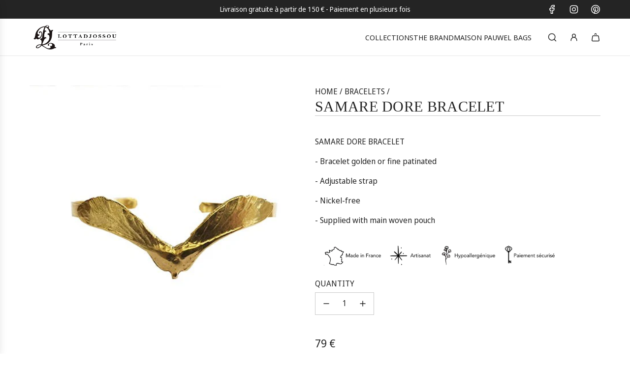

--- FILE ---
content_type: text/html; charset=utf-8
request_url: https://lottadjossou.com/collections/bracelets/products/bracelet-samare-dore
body_size: 38983
content:
<!doctype html>
<html class="no-js" lang="fr">
<head>
  <!-- Basic page needs ================================================== -->
  <meta charset="utf-8"><meta http-equiv="X-UA-Compatible" content="IE=edge"><link href="//lottadjossou.com/cdn/shop/t/13/assets/swiper-bundle.min.css?v=127370101718424465871745878482" rel="stylesheet" type="text/css" media="all" />
  <link href="//lottadjossou.com/cdn/shop/t/13/assets/photoswipe.min.css?v=165459975419098386681745878479" rel="stylesheet" type="text/css" media="all" />
  <link href="//lottadjossou.com/cdn/shop/t/13/assets/theme.min.css?v=103097198932805653761745878479" rel="stylesheet" type="text/css" media="all" />
  <link href="//lottadjossou.com/cdn/shop/t/13/assets/custom.css?v=102509586697166887061745878480" rel="stylesheet" type="text/css" media="all" />

  
    <link rel="shortcut icon" href="//lottadjossou.com/cdn/shop/files/logo1_e0df590c-cd7a-4d75-bff6-fc2f89029305.png?crop=center&height=180&v=1614732230&width=180" type="image/png">
    <link rel="apple-touch-icon" sizes="180x180" href="//lottadjossou.com/cdn/shop/files/logo1_e0df590c-cd7a-4d75-bff6-fc2f89029305.png?crop=center&height=180&v=1614732230&width=180">
    <link rel="apple-touch-icon-precomposed" sizes="180x180" href="//lottadjossou.com/cdn/shop/files/logo1_e0df590c-cd7a-4d75-bff6-fc2f89029305.png?crop=center&height=180&v=1614732230&width=180">
    <link rel="icon" type="image/png" sizes="32x32" href="//lottadjossou.com/cdn/shop/files/logo1_e0df590c-cd7a-4d75-bff6-fc2f89029305.png?crop=center&height=32&v=1614732230&width=32">
    <link rel="icon" type="image/png" sizes="194x194" href="//lottadjossou.com/cdn/shop/files/logo1_e0df590c-cd7a-4d75-bff6-fc2f89029305.png?crop=center&height=194&v=1614732230&width=194">
    <link rel="icon" type="image/png" sizes="192x192" href="//lottadjossou.com/cdn/shop/files/logo1_e0df590c-cd7a-4d75-bff6-fc2f89029305.png?crop=center&height=192&v=1614732230&width=192">
    <link rel="icon" type="image/png" sizes="16x16" href="//lottadjossou.com/cdn/shop/files/logo1_e0df590c-cd7a-4d75-bff6-fc2f89029305.png?crop=center&height=16&v=1614732230&width=16">
  

    <link rel="preload" as="font" href="//lottadjossou.com/cdn/fonts/noto_sans_display/notosansdisplay_n4.6e40e262d89cfb66b08511b66a1661d28e47121f.woff2" type="font/woff2" crossorigin>
    
<!-- Title and description ================================================== -->
  <title>
    bracelet samare doré LottaDjossou, bijoux fantaisie or fin pour femme &ndash; Lotta Djossou Paris Officiel
  </title>

  
    <meta name="description" content="Bracelet vegetal samare,plaqué or,doré, or fin,bijoux femme,bijoux fantaisie, bijoux nature,bijoux fin,bijoux créateur,lotta djossou bijoux,lottadjossou jewelry">
  

  <!-- Helpers ================================================== -->
  <!-- /snippets/social-meta-tags.liquid -->


<meta property="og:site_name" content="Lotta Djossou Paris Officiel">
<meta property="og:url" content="https://lottadjossou.com/products/bracelet-samare-dore">
<meta property="og:title" content="BRACELET SAMARE DORE">
<meta property="og:type" content="product">
<meta property="og:description" content="Bracelet vegetal samare,plaqué or,doré, or fin,bijoux femme,bijoux fantaisie, bijoux nature,bijoux fin,bijoux créateur,lotta djossou bijoux,lottadjossou jewelry">

  <meta property="og:price:amount" content="79">
  <meta property="og:price:currency" content="EUR">

<meta property="og:image" content="http://lottadjossou.com/cdn/shop/products/567.jpg?v=1588248978"><meta property="og:image" content="http://lottadjossou.com/cdn/shop/files/bracelet_samare_dore_2.jpg?v=1761054273">
<meta property="og:image:alt" content="BRACELET SAMARE DORE"><meta property="og:image:alt" content="BRACELET SAMARE DORE">
<meta property="og:image:secure_url" content="https://lottadjossou.com/cdn/shop/products/567.jpg?v=1588248978"><meta property="og:image:secure_url" content="https://lottadjossou.com/cdn/shop/files/bracelet_samare_dore_2.jpg?v=1761054273">


<meta name="x:card" content="summary_large_image">
<meta name="x:title" content="BRACELET SAMARE DORE">
<meta name="x:description" content="Bracelet vegetal samare,plaqué or,doré, or fin,bijoux femme,bijoux fantaisie, bijoux nature,bijoux fin,bijoux créateur,lotta djossou bijoux,lottadjossou jewelry">

  <link rel="canonical" href="https://lottadjossou.com/products/bracelet-samare-dore"/>
  <meta name="viewport" content="width=device-width, initial-scale=1, shrink-to-fit=no">
  <meta name="theme-color" content="#242424">

  <!-- CSS ================================================== -->
  <style>
/*============================================================================
  #Typography
==============================================================================*/







@font-face {
  font-family: "Noto Sans Display";
  font-weight: 400;
  font-style: normal;
  font-display: swap;
  src: url("//lottadjossou.com/cdn/fonts/noto_sans_display/notosansdisplay_n4.6e40e262d89cfb66b08511b66a1661d28e47121f.woff2") format("woff2"),
       url("//lottadjossou.com/cdn/fonts/noto_sans_display/notosansdisplay_n4.a6db5bccb7c69a790647fdb0790ff2a7d380aee2.woff") format("woff");
}


  



  @font-face {
  font-family: "Noto Sans Display";
  font-weight: 700;
  font-style: normal;
  font-display: swap;
  src: url("//lottadjossou.com/cdn/fonts/noto_sans_display/notosansdisplay_n7.f0aae6d9f7415649f065ae8a22e3c6baead78f8a.woff2") format("woff2"),
       url("//lottadjossou.com/cdn/fonts/noto_sans_display/notosansdisplay_n7.c7773a3fcbb5f6fb15f694a6bfaf6aadd41228f7.woff") format("woff");
}




  @font-face {
  font-family: "Noto Sans Display";
  font-weight: 400;
  font-style: italic;
  font-display: swap;
  src: url("//lottadjossou.com/cdn/fonts/noto_sans_display/notosansdisplay_i4.45a1805847fee4143bd6d63d593f3cf3359bbf3c.woff2") format("woff2"),
       url("//lottadjossou.com/cdn/fonts/noto_sans_display/notosansdisplay_i4.d8bdebb04d12dbaf1349a77101fbe555489fde58.woff") format("woff");
}




  @font-face {
  font-family: "Noto Sans Display";
  font-weight: 700;
  font-style: italic;
  font-display: swap;
  src: url("//lottadjossou.com/cdn/fonts/noto_sans_display/notosansdisplay_i7.91a1bafe47f81a1fc3d1af9e45a3d51dd8253e62.woff2") format("woff2"),
       url("//lottadjossou.com/cdn/fonts/noto_sans_display/notosansdisplay_i7.ce896cb1a63be1b7b45d359a23c86235cb39deb2.woff") format("woff");
}









/*============================================================================
  #General Variables
==============================================================================*/

:root {

  --font-weight-normal: 400;
  --font-weight-bold: 700;
  --font-weight-header-bold: 700;

  --header-font-stack: Palatino, 'Palatino Linotype', 'Book Antiqua', serif;
  --header-font-weight: 400;
  --header-font-style: normal;
  --header-text-size: 30;
  --header-text-size-px: 30px;
  --header-mobile-text-size-px: 22px;

  --header-font-case: uppercase;
  --header-font-size: 15;
  --header-font-size-px: 15px;

  --heading-spacing: 0.01em;
  --heading-line-height: 1.2;
  --heading-font-case: normal;
  --heading-font-stack: FontDrop;

  --body-font-stack: "Noto Sans Display", sans-serif;
  --body-font-weight: 400;
  --body-font-style: normal;

  --button-font-stack: "Noto Sans Display", sans-serif;
  --button-font-weight: 400;
  --button-font-style: normal;

  --label-font-stack: "Noto Sans Display", sans-serif;
  --label-font-weight: 400;
  --label-font-style: normal;
  --label-font-case: uppercase;
  --label-spacing: 0px;

  --navigation-font-stack: "Noto Sans Display", sans-serif;
  --navigation-font-weight: 400;
  --navigation-font-style: normal;
  --navigation-font-letter-spacing: normal;

  --base-font-size-int: 16;
  --base-font-size: 16px;

  --body-font-size-12-to-em: 0.75em;
  --body-font-size-16-to-em: 1.0em;
  --body-font-size-22-to-em: 1.38em;
  --body-font-size-28-to-em: 1.75em;
  --body-font-size-36-to-em: 2.25em;

  /* Heading Sizes */

  
  --h1-size: 38px;
  --h2-size: 30px;
  --h3-size: 26px;
  --h4-size: 23px;
  --h5-size: 19px;
  --h6-size: 16px;

  --sale-badge-color: #737373;
  --sold-out-badge-color: #242424;
  --custom-badge-color: #494949;
  --preorder-badge-color: #494949;
  --badge-font-color: #ffffff;

  --primary-btn-text-color: #ffffff;
  --primary-btn-text-color-opacity50: rgba(255, 255, 255, 0.5);
  --primary-btn-bg-color: #242424;
  --primary-btn-bg-color-opacity50: rgba(36, 36, 36, 0.5);

  --button-text-case: none;
  --button-font-size: 14;
  --button-font-size-px: 14px;
  --button-text-spacing-px: 1px;

  
    --text-line-clamp: none;
  

  
    --alt-btn-border-radius: 0.5rem;
  

  --text-color: #242424;
  --text-color-lighten5: #313131;
  --text-color-lighten70: #d7d7d7;
  --text-color-transparent05: rgba(36, 36, 36, 0.05);
  --text-color-transparent10: rgba(36, 36, 36, 0.1);
  --text-color-transparent15: rgba(36, 36, 36, 0.15);
  --text-color-transparent25: rgba(36, 36, 36, 0.25);
  --text-color-transparent30: rgba(36, 36, 36, 0.3);
  --text-color-transparent40: rgba(36, 36, 36, 0.4);
  --text-color-transparent50: rgba(36, 36, 36, 0.5);
  --text-color-transparent5: rgba(36, 36, 36, 0.5);
  --text-color-transparent6: rgba(36, 36, 36, 0.6);
  --text-color-transparent7: rgba(36, 36, 36, 0.7);
  --text-color-transparent8: rgba(36, 36, 36, 0.8);

  
    --heading-xl-font-size: 28px;
    --heading-l-font-size: 22px;
    --subheading-font-size: 20px;
  

  
    --small-body-font-size: 14px;
  

  --link-color: #242424;
  --on-sale-color: #737373;

  --body-color: #ffffff;
  --body-color-darken10: #e6e6e6;
  --body-color-transparent00: rgba(255, 255, 255, 0);
  --body-color-transparent40: rgba(255, 255, 255, 0.4);
  --body-color-transparent50: rgba(255, 255, 255, 0.5);
  --body-color-transparent90: rgba(255, 255, 255, 0.9);

  --body-secondary-color: #f3f3f3;
  --body-secondary-color-transparent00: rgba(243, 243, 243, 0);
  --body-secondary-color-darken05: #e6e6e6;

  --color-primary-background: #ffffff;
  --color-primary-background-rgb: 255, 255, 255;
  --color-secondary-background: #f3f3f3;

  --border-color: rgba(36, 36, 36, 0.25);
  --link-border-color: rgba(36, 36, 36, 0.5);
  --border-color-darken10: #0a0a0a;
  --view-in-space-button-background: #f2f2f2;

  --header-color: #ffffff;
  --header-color-darken5: #f2f2f2;

  --header-border-color: #e6e5e7;

  --announcement-text-size: 14px;
  --announcement-text-spacing: 0px;

  --logo-font-size: 18px;

  --overlay-header-text-color: #fff;
  --nav-text-color: #242424;
  --nav-text-color-transparent10: rgba(36, 36, 36, 0.1);
  --nav-text-color-transparent30: rgba(36, 36, 36, 0.3);
  --nav-text-hover: #494949;

  --color-scheme-light-background: #f9f9fb;
  --color-scheme-light-background-transparent40: rgba(249, 249, 251, 0.4);
  --color-scheme-light-background-transparent50: rgba(249, 249, 251, 0.5);
  --color-scheme-light-background-lighten5: #ffffff;
  --color-scheme-light-background-rgb: 249, 249, 251;
  --color-scheme-light-text: #494949;
  --color-scheme-light-text-transparent10: rgba(73, 73, 73, 0.1);
  --color-scheme-light-text-transparent25: rgba(73, 73, 73, 0.25);
  --color-scheme-light-text-transparent40: rgba(73, 73, 73, 0.4);
  --color-scheme-light-text-transparent50: rgba(73, 73, 73, 0.5);
  --color-scheme-light-text-transparent60: rgba(73, 73, 73, 0.6);

  --color-scheme-feature-background: #e9e3dc;
  --color-scheme-feature-background-transparent40: rgba(233, 227, 220, 0.4);
  --color-scheme-feature-background-transparent50: rgba(233, 227, 220, 0.5);
  --color-scheme-feature-background-lighten5: #f3f0ec;
  --color-scheme-feature-background-rgb: 233, 227, 220;
  --color-scheme-feature-text: #000000;
  --color-scheme-feature-text-transparent10: rgba(0, 0, 0, 0.1);
  --color-scheme-feature-text-transparent25: rgba(0, 0, 0, 0.25);
  --color-scheme-feature-text-transparent40: rgba(0, 0, 0, 0.4);
  --color-scheme-feature-text-transparent50: rgba(0, 0, 0, 0.5);
  --color-scheme-feature-text-transparent60: rgba(0, 0, 0, 0.6);

  --homepage-sections-accent-secondary-color-transparent60: rgba(0, 0, 0, 0.6);

  --color-scheme-dark-background: #242424;
  --color-scheme-dark-background-transparent40: rgba(36, 36, 36, 0.4);
  --color-scheme-dark-background-transparent50: rgba(36, 36, 36, 0.5);
  --color-scheme-dark-background-rgb: 36, 36, 36;
  --color-scheme-dark-text: #ffffff;
  --color-scheme-dark-text-transparent10: rgba(255, 255, 255, 0.1);
  --color-scheme-dark-text-transparent25: rgba(255, 255, 255, 0.25);
  --color-scheme-dark-text-transparent40: rgba(255, 255, 255, 0.4);
  --color-scheme-dark-text-transparent50: rgba(255, 255, 255, 0.5);
  --color-scheme-dark-text-transparent60: rgba(255, 255, 255, 0.6);

  --filter-bg-color: rgba(36, 36, 36, 0.1);

  --menu-drawer-color: #fff;
  --menu-drawer-color-darken5: #f2f2f2;
  --menu-drawer-text-color: #242424;
  --menu-drawer-text-color-transparent10: rgba(36, 36, 36, 0.1);
  --menu-drawer-text-color-transparent30: rgba(36, 36, 36, 0.3);
  --menu-drawer-border-color: rgba(36, 36, 36, 0.25);
  --menu-drawer-text-hover-color: #494949;

  --cart-drawer-color: #ffffff;
  --cart-drawer-color-transparent50: rgba(255, 255, 255, 0.5);
  --cart-drawer-text-color: #242424;
  --cart-drawer-text-color-transparent10: rgba(36, 36, 36, 0.1);
  --cart-drawer-text-color-transparent25: rgba(36, 36, 36, 0.25);
  --cart-drawer-text-color-transparent40: rgba(36, 36, 36, 0.4);
  --cart-drawer-text-color-transparent50: rgba(36, 36, 36, 0.5);
  --cart-drawer-text-color-transparent70: rgba(36, 36, 36, 0.7);
  --cart-drawer-text-color-lighten10: #3e3e3e;
  --cart-drawer-border-color: rgba(36, 36, 36, 0.25);

  --fancybox-overlay: url('//lottadjossou.com/cdn/shop/t/13/assets/fancybox_overlay.png?v=61793926319831825281745878483');

  --success-color: #28a745;
  --error-color: #DC3545;
  --warning-color: #EB9247;

  /* Shop Pay Installments variables */
  --color-body: #f3f3f3;
  --color-bg: #f3f3f3;

  /* Checkbox */
  --checkbox-size: 16px;
  --line-height-base: 1.6;
}
</style>

  <style data-shopify>
    *,
    *::before,
    *::after {
      box-sizing: inherit;
    }

    html {
      box-sizing: border-box;
      background-color: var(--body-color);
      height: 100%;
      margin: 0;
    }

    body {
      background-color: var(--body-color);
      min-height: 100%;
      margin: 0;
      display: grid;
      grid-template-rows: auto auto 1fr auto;
      grid-template-columns: 100%;
      overflow-x: hidden;
    }

    .sr-only {
      position: absolute;
      width: 1px;
      height: 1px;
      padding: 0;
      margin: -1px;
      overflow: hidden;
      clip: rect(0, 0, 0, 0);
      border: 0;
    }

    .sr-only-focusable:active, .sr-only-focusable:focus {
      position: static;
      width: auto;
      height: auto;
      margin: 0;
      overflow: visible;
      clip: auto;
    }
  </style>

  <!-- Header hook for plugins ================================================== -->
  <script>window.performance && window.performance.mark && window.performance.mark('shopify.content_for_header.start');</script><meta name="google-site-verification" content="oq2isMbZceu8-nfnBaNW5Y2o0QvyI7HHcCMo7fyZup8">
<meta name="facebook-domain-verification" content="ftgjirt4eii64aqakxyp0s2i9szt56">
<meta name="facebook-domain-verification" content="e55nhrge3u87lw361s9rxfiwgkrib9">
<meta name="facebook-domain-verification" content="a7lyvnzrvf9of167ue4bmepq4370fc">
<meta id="shopify-digital-wallet" name="shopify-digital-wallet" content="/27537768520/digital_wallets/dialog">
<meta name="shopify-checkout-api-token" content="6674e46e8fcec7673d9f27669a201f14">
<meta id="in-context-paypal-metadata" data-shop-id="27537768520" data-venmo-supported="false" data-environment="production" data-locale="fr_FR" data-paypal-v4="true" data-currency="EUR">
<link rel="alternate" hreflang="x-default" href="https://lottadjossou.com/products/bracelet-samare-dore">
<link rel="alternate" hreflang="fr" href="https://lottadjossou.com/products/bracelet-samare-dore">
<link rel="alternate" hreflang="en" href="https://lottadjossou.com/en/products/bracelet-samare-dore">
<link rel="alternate" type="application/json+oembed" href="https://lottadjossou.com/products/bracelet-samare-dore.oembed">
<script async="async" src="/checkouts/internal/preloads.js?locale=fr-FR"></script>
<script id="shopify-features" type="application/json">{"accessToken":"6674e46e8fcec7673d9f27669a201f14","betas":["rich-media-storefront-analytics"],"domain":"lottadjossou.com","predictiveSearch":true,"shopId":27537768520,"locale":"fr"}</script>
<script>var Shopify = Shopify || {};
Shopify.shop = "lottadjossou.myshopify.com";
Shopify.locale = "fr";
Shopify.currency = {"active":"EUR","rate":"1.0"};
Shopify.country = "FR";
Shopify.theme = {"name":"LD - 2504 - v4.2","id":182086697309,"schema_name":"Flow","schema_version":"39.5.0","theme_store_id":null,"role":"main"};
Shopify.theme.handle = "null";
Shopify.theme.style = {"id":null,"handle":null};
Shopify.cdnHost = "lottadjossou.com/cdn";
Shopify.routes = Shopify.routes || {};
Shopify.routes.root = "/";</script>
<script type="module">!function(o){(o.Shopify=o.Shopify||{}).modules=!0}(window);</script>
<script>!function(o){function n(){var o=[];function n(){o.push(Array.prototype.slice.apply(arguments))}return n.q=o,n}var t=o.Shopify=o.Shopify||{};t.loadFeatures=n(),t.autoloadFeatures=n()}(window);</script>
<script id="shop-js-analytics" type="application/json">{"pageType":"product"}</script>
<script defer="defer" async type="module" src="//lottadjossou.com/cdn/shopifycloud/shop-js/modules/v2/client.init-shop-cart-sync_INwxTpsh.fr.esm.js"></script>
<script defer="defer" async type="module" src="//lottadjossou.com/cdn/shopifycloud/shop-js/modules/v2/chunk.common_YNAa1F1g.esm.js"></script>
<script type="module">
  await import("//lottadjossou.com/cdn/shopifycloud/shop-js/modules/v2/client.init-shop-cart-sync_INwxTpsh.fr.esm.js");
await import("//lottadjossou.com/cdn/shopifycloud/shop-js/modules/v2/chunk.common_YNAa1F1g.esm.js");

  window.Shopify.SignInWithShop?.initShopCartSync?.({"fedCMEnabled":true,"windoidEnabled":true});

</script>
<script>(function() {
  var isLoaded = false;
  function asyncLoad() {
    if (isLoaded) return;
    isLoaded = true;
    var urls = ["https:\/\/cdn.weglot.com\/weglot_script_tag.js?shop=lottadjossou.myshopify.com","https:\/\/d23dclunsivw3h.cloudfront.net\/redirect-app.js?shop=lottadjossou.myshopify.com","https:\/\/lottadjossou.com\/apps\/buckscc\/sdk.min.js?shop=lottadjossou.myshopify.com","https:\/\/storage.googleapis.com\/timesact-resources\/scripts\/timesact.js?shop=lottadjossou.myshopify.com","https:\/\/cdn.eu.amplitude.com\/script\/5328937de2e1edee6b883b02431f0a34.js?library=shopify\u0026shop=lottadjossou.myshopify.com"];
    for (var i = 0; i < urls.length; i++) {
      var s = document.createElement('script');
      s.type = 'text/javascript';
      s.async = true;
      s.src = urls[i];
      var x = document.getElementsByTagName('script')[0];
      x.parentNode.insertBefore(s, x);
    }
  };
  if(window.attachEvent) {
    window.attachEvent('onload', asyncLoad);
  } else {
    window.addEventListener('load', asyncLoad, false);
  }
})();</script>
<script id="__st">var __st={"a":27537768520,"offset":3600,"reqid":"09b9b135-a40a-4926-99d8-5f6f09ee8207-1768959298","pageurl":"lottadjossou.com\/collections\/bracelets\/products\/bracelet-samare-dore","u":"342373a849d6","p":"product","rtyp":"product","rid":4567447732296};</script>
<script>window.ShopifyPaypalV4VisibilityTracking = true;</script>
<script id="captcha-bootstrap">!function(){'use strict';const t='contact',e='account',n='new_comment',o=[[t,t],['blogs',n],['comments',n],[t,'customer']],c=[[e,'customer_login'],[e,'guest_login'],[e,'recover_customer_password'],[e,'create_customer']],r=t=>t.map((([t,e])=>`form[action*='/${t}']:not([data-nocaptcha='true']) input[name='form_type'][value='${e}']`)).join(','),a=t=>()=>t?[...document.querySelectorAll(t)].map((t=>t.form)):[];function s(){const t=[...o],e=r(t);return a(e)}const i='password',u='form_key',d=['recaptcha-v3-token','g-recaptcha-response','h-captcha-response',i],f=()=>{try{return window.sessionStorage}catch{return}},m='__shopify_v',_=t=>t.elements[u];function p(t,e,n=!1){try{const o=window.sessionStorage,c=JSON.parse(o.getItem(e)),{data:r}=function(t){const{data:e,action:n}=t;return t[m]||n?{data:e,action:n}:{data:t,action:n}}(c);for(const[e,n]of Object.entries(r))t.elements[e]&&(t.elements[e].value=n);n&&o.removeItem(e)}catch(o){console.error('form repopulation failed',{error:o})}}const l='form_type',E='cptcha';function T(t){t.dataset[E]=!0}const w=window,h=w.document,L='Shopify',v='ce_forms',y='captcha';let A=!1;((t,e)=>{const n=(g='f06e6c50-85a8-45c8-87d0-21a2b65856fe',I='https://cdn.shopify.com/shopifycloud/storefront-forms-hcaptcha/ce_storefront_forms_captcha_hcaptcha.v1.5.2.iife.js',D={infoText:'Protégé par hCaptcha',privacyText:'Confidentialité',termsText:'Conditions'},(t,e,n)=>{const o=w[L][v],c=o.bindForm;if(c)return c(t,g,e,D).then(n);var r;o.q.push([[t,g,e,D],n]),r=I,A||(h.body.append(Object.assign(h.createElement('script'),{id:'captcha-provider',async:!0,src:r})),A=!0)});var g,I,D;w[L]=w[L]||{},w[L][v]=w[L][v]||{},w[L][v].q=[],w[L][y]=w[L][y]||{},w[L][y].protect=function(t,e){n(t,void 0,e),T(t)},Object.freeze(w[L][y]),function(t,e,n,w,h,L){const[v,y,A,g]=function(t,e,n){const i=e?o:[],u=t?c:[],d=[...i,...u],f=r(d),m=r(i),_=r(d.filter((([t,e])=>n.includes(e))));return[a(f),a(m),a(_),s()]}(w,h,L),I=t=>{const e=t.target;return e instanceof HTMLFormElement?e:e&&e.form},D=t=>v().includes(t);t.addEventListener('submit',(t=>{const e=I(t);if(!e)return;const n=D(e)&&!e.dataset.hcaptchaBound&&!e.dataset.recaptchaBound,o=_(e),c=g().includes(e)&&(!o||!o.value);(n||c)&&t.preventDefault(),c&&!n&&(function(t){try{if(!f())return;!function(t){const e=f();if(!e)return;const n=_(t);if(!n)return;const o=n.value;o&&e.removeItem(o)}(t);const e=Array.from(Array(32),(()=>Math.random().toString(36)[2])).join('');!function(t,e){_(t)||t.append(Object.assign(document.createElement('input'),{type:'hidden',name:u})),t.elements[u].value=e}(t,e),function(t,e){const n=f();if(!n)return;const o=[...t.querySelectorAll(`input[type='${i}']`)].map((({name:t})=>t)),c=[...d,...o],r={};for(const[a,s]of new FormData(t).entries())c.includes(a)||(r[a]=s);n.setItem(e,JSON.stringify({[m]:1,action:t.action,data:r}))}(t,e)}catch(e){console.error('failed to persist form',e)}}(e),e.submit())}));const S=(t,e)=>{t&&!t.dataset[E]&&(n(t,e.some((e=>e===t))),T(t))};for(const o of['focusin','change'])t.addEventListener(o,(t=>{const e=I(t);D(e)&&S(e,y())}));const B=e.get('form_key'),M=e.get(l),P=B&&M;t.addEventListener('DOMContentLoaded',(()=>{const t=y();if(P)for(const e of t)e.elements[l].value===M&&p(e,B);[...new Set([...A(),...v().filter((t=>'true'===t.dataset.shopifyCaptcha))])].forEach((e=>S(e,t)))}))}(h,new URLSearchParams(w.location.search),n,t,e,['guest_login'])})(!0,!0)}();</script>
<script integrity="sha256-4kQ18oKyAcykRKYeNunJcIwy7WH5gtpwJnB7kiuLZ1E=" data-source-attribution="shopify.loadfeatures" defer="defer" src="//lottadjossou.com/cdn/shopifycloud/storefront/assets/storefront/load_feature-a0a9edcb.js" crossorigin="anonymous"></script>
<script data-source-attribution="shopify.dynamic_checkout.dynamic.init">var Shopify=Shopify||{};Shopify.PaymentButton=Shopify.PaymentButton||{isStorefrontPortableWallets:!0,init:function(){window.Shopify.PaymentButton.init=function(){};var t=document.createElement("script");t.src="https://lottadjossou.com/cdn/shopifycloud/portable-wallets/latest/portable-wallets.fr.js",t.type="module",document.head.appendChild(t)}};
</script>
<script data-source-attribution="shopify.dynamic_checkout.buyer_consent">
  function portableWalletsHideBuyerConsent(e){var t=document.getElementById("shopify-buyer-consent"),n=document.getElementById("shopify-subscription-policy-button");t&&n&&(t.classList.add("hidden"),t.setAttribute("aria-hidden","true"),n.removeEventListener("click",e))}function portableWalletsShowBuyerConsent(e){var t=document.getElementById("shopify-buyer-consent"),n=document.getElementById("shopify-subscription-policy-button");t&&n&&(t.classList.remove("hidden"),t.removeAttribute("aria-hidden"),n.addEventListener("click",e))}window.Shopify?.PaymentButton&&(window.Shopify.PaymentButton.hideBuyerConsent=portableWalletsHideBuyerConsent,window.Shopify.PaymentButton.showBuyerConsent=portableWalletsShowBuyerConsent);
</script>
<script data-source-attribution="shopify.dynamic_checkout.cart.bootstrap">document.addEventListener("DOMContentLoaded",(function(){function t(){return document.querySelector("shopify-accelerated-checkout-cart, shopify-accelerated-checkout")}if(t())Shopify.PaymentButton.init();else{new MutationObserver((function(e,n){t()&&(Shopify.PaymentButton.init(),n.disconnect())})).observe(document.body,{childList:!0,subtree:!0})}}));
</script>
<link id="shopify-accelerated-checkout-styles" rel="stylesheet" media="screen" href="https://lottadjossou.com/cdn/shopifycloud/portable-wallets/latest/accelerated-checkout-backwards-compat.css" crossorigin="anonymous">
<style id="shopify-accelerated-checkout-cart">
        #shopify-buyer-consent {
  margin-top: 1em;
  display: inline-block;
  width: 100%;
}

#shopify-buyer-consent.hidden {
  display: none;
}

#shopify-subscription-policy-button {
  background: none;
  border: none;
  padding: 0;
  text-decoration: underline;
  font-size: inherit;
  cursor: pointer;
}

#shopify-subscription-policy-button::before {
  box-shadow: none;
}

      </style>

<script>window.performance && window.performance.mark && window.performance.mark('shopify.content_for_header.end');</script>

  <script defer src="//lottadjossou.com/cdn/shop/t/13/assets/eventBus.js?v=100401504747444416941745878480"></script>

  <script type="text/javascript">
		window.wetheme = {
			name: 'Flow',
			webcomponentRegistry: {
        registry: {},
				checkScriptLoaded: function(key) {
					return window.wetheme.webcomponentRegistry.registry[key] ? true : false
				},
        register: function(registration) {
            if(!window.wetheme.webcomponentRegistry.checkScriptLoaded(registration.key)) {
              window.wetheme.webcomponentRegistry.registry[registration.key] = registration
            }
        }
      }
    };
	</script>

  

  

  <script>document.documentElement.className = document.documentElement.className.replace('no-js', 'js');</script>
<!--Gem_Page_Header_Script-->
<!-- "snippets/gem-app-header-scripts.liquid" was not rendered, the associated app was uninstalled -->
<!--End_Gem_Page_Header_Script-->
<!-- BEGIN app block: shopify://apps/klaviyo-email-marketing-sms/blocks/klaviyo-onsite-embed/2632fe16-c075-4321-a88b-50b567f42507 -->












  <script async src="https://static.klaviyo.com/onsite/js/Sfp6FD/klaviyo.js?company_id=Sfp6FD"></script>
  <script>!function(){if(!window.klaviyo){window._klOnsite=window._klOnsite||[];try{window.klaviyo=new Proxy({},{get:function(n,i){return"push"===i?function(){var n;(n=window._klOnsite).push.apply(n,arguments)}:function(){for(var n=arguments.length,o=new Array(n),w=0;w<n;w++)o[w]=arguments[w];var t="function"==typeof o[o.length-1]?o.pop():void 0,e=new Promise((function(n){window._klOnsite.push([i].concat(o,[function(i){t&&t(i),n(i)}]))}));return e}}})}catch(n){window.klaviyo=window.klaviyo||[],window.klaviyo.push=function(){var n;(n=window._klOnsite).push.apply(n,arguments)}}}}();</script>

  
    <script id="viewed_product">
      if (item == null) {
        var _learnq = _learnq || [];

        var MetafieldReviews = null
        var MetafieldYotpoRating = null
        var MetafieldYotpoCount = null
        var MetafieldLooxRating = null
        var MetafieldLooxCount = null
        var okendoProduct = null
        var okendoProductReviewCount = null
        var okendoProductReviewAverageValue = null
        try {
          // The following fields are used for Customer Hub recently viewed in order to add reviews.
          // This information is not part of __kla_viewed. Instead, it is part of __kla_viewed_reviewed_items
          MetafieldReviews = {};
          MetafieldYotpoRating = null
          MetafieldYotpoCount = null
          MetafieldLooxRating = null
          MetafieldLooxCount = null

          okendoProduct = null
          // If the okendo metafield is not legacy, it will error, which then requires the new json formatted data
          if (okendoProduct && 'error' in okendoProduct) {
            okendoProduct = null
          }
          okendoProductReviewCount = okendoProduct ? okendoProduct.reviewCount : null
          okendoProductReviewAverageValue = okendoProduct ? okendoProduct.reviewAverageValue : null
        } catch (error) {
          console.error('Error in Klaviyo onsite reviews tracking:', error);
        }

        var item = {
          Name: "BRACELET SAMARE DORE",
          ProductID: 4567447732296,
          Categories: ["Archives  -20%","Bracelets","Produits en or"],
          ImageURL: "https://lottadjossou.com/cdn/shop/products/567_grande.jpg?v=1588248978",
          URL: "https://lottadjossou.com/products/bracelet-samare-dore",
          Brand: "archive",
          Price: " 79 €",
          Value: "79",
          CompareAtPrice: " 0 €"
        };
        _learnq.push(['track', 'Viewed Product', item]);
        _learnq.push(['trackViewedItem', {
          Title: item.Name,
          ItemId: item.ProductID,
          Categories: item.Categories,
          ImageUrl: item.ImageURL,
          Url: item.URL,
          Metadata: {
            Brand: item.Brand,
            Price: item.Price,
            Value: item.Value,
            CompareAtPrice: item.CompareAtPrice
          },
          metafields:{
            reviews: MetafieldReviews,
            yotpo:{
              rating: MetafieldYotpoRating,
              count: MetafieldYotpoCount,
            },
            loox:{
              rating: MetafieldLooxRating,
              count: MetafieldLooxCount,
            },
            okendo: {
              rating: okendoProductReviewAverageValue,
              count: okendoProductReviewCount,
            }
          }
        }]);
      }
    </script>
  




  <script>
    window.klaviyoReviewsProductDesignMode = false
  </script>







<!-- END app block --><!-- BEGIN app block: shopify://apps/weglot-translate-your-store/blocks/weglot/3097482a-fafe-42ff-bc33-ea19e35c4a20 -->
  <link rel="alternate" hreflang="fr" href="https://lottadjossou.com/products/bracelet-samare-dore" />






  
    

    
    
    
      <link rel="alternate" hreflang="en" href="https:///collections/bracelets/products/bracelet-samare-dore" />
    
  


<!--Start Weglot Script-->
<script src="https://cdn.weglot.com/weglot.min.js?api_key=wg_cee351404f63179d064f0adcf6b3b96f5" async></script>
<!--End Weglot Script-->

<!-- END app block --><link href="https://monorail-edge.shopifysvc.com" rel="dns-prefetch">
<script>(function(){if ("sendBeacon" in navigator && "performance" in window) {try {var session_token_from_headers = performance.getEntriesByType('navigation')[0].serverTiming.find(x => x.name == '_s').description;} catch {var session_token_from_headers = undefined;}var session_cookie_matches = document.cookie.match(/_shopify_s=([^;]*)/);var session_token_from_cookie = session_cookie_matches && session_cookie_matches.length === 2 ? session_cookie_matches[1] : "";var session_token = session_token_from_headers || session_token_from_cookie || "";function handle_abandonment_event(e) {var entries = performance.getEntries().filter(function(entry) {return /monorail-edge.shopifysvc.com/.test(entry.name);});if (!window.abandonment_tracked && entries.length === 0) {window.abandonment_tracked = true;var currentMs = Date.now();var navigation_start = performance.timing.navigationStart;var payload = {shop_id: 27537768520,url: window.location.href,navigation_start,duration: currentMs - navigation_start,session_token,page_type: "product"};window.navigator.sendBeacon("https://monorail-edge.shopifysvc.com/v1/produce", JSON.stringify({schema_id: "online_store_buyer_site_abandonment/1.1",payload: payload,metadata: {event_created_at_ms: currentMs,event_sent_at_ms: currentMs}}));}}window.addEventListener('pagehide', handle_abandonment_event);}}());</script>
<script id="web-pixels-manager-setup">(function e(e,d,r,n,o){if(void 0===o&&(o={}),!Boolean(null===(a=null===(i=window.Shopify)||void 0===i?void 0:i.analytics)||void 0===a?void 0:a.replayQueue)){var i,a;window.Shopify=window.Shopify||{};var t=window.Shopify;t.analytics=t.analytics||{};var s=t.analytics;s.replayQueue=[],s.publish=function(e,d,r){return s.replayQueue.push([e,d,r]),!0};try{self.performance.mark("wpm:start")}catch(e){}var l=function(){var e={modern:/Edge?\/(1{2}[4-9]|1[2-9]\d|[2-9]\d{2}|\d{4,})\.\d+(\.\d+|)|Firefox\/(1{2}[4-9]|1[2-9]\d|[2-9]\d{2}|\d{4,})\.\d+(\.\d+|)|Chrom(ium|e)\/(9{2}|\d{3,})\.\d+(\.\d+|)|(Maci|X1{2}).+ Version\/(15\.\d+|(1[6-9]|[2-9]\d|\d{3,})\.\d+)([,.]\d+|)( \(\w+\)|)( Mobile\/\w+|) Safari\/|Chrome.+OPR\/(9{2}|\d{3,})\.\d+\.\d+|(CPU[ +]OS|iPhone[ +]OS|CPU[ +]iPhone|CPU IPhone OS|CPU iPad OS)[ +]+(15[._]\d+|(1[6-9]|[2-9]\d|\d{3,})[._]\d+)([._]\d+|)|Android:?[ /-](13[3-9]|1[4-9]\d|[2-9]\d{2}|\d{4,})(\.\d+|)(\.\d+|)|Android.+Firefox\/(13[5-9]|1[4-9]\d|[2-9]\d{2}|\d{4,})\.\d+(\.\d+|)|Android.+Chrom(ium|e)\/(13[3-9]|1[4-9]\d|[2-9]\d{2}|\d{4,})\.\d+(\.\d+|)|SamsungBrowser\/([2-9]\d|\d{3,})\.\d+/,legacy:/Edge?\/(1[6-9]|[2-9]\d|\d{3,})\.\d+(\.\d+|)|Firefox\/(5[4-9]|[6-9]\d|\d{3,})\.\d+(\.\d+|)|Chrom(ium|e)\/(5[1-9]|[6-9]\d|\d{3,})\.\d+(\.\d+|)([\d.]+$|.*Safari\/(?![\d.]+ Edge\/[\d.]+$))|(Maci|X1{2}).+ Version\/(10\.\d+|(1[1-9]|[2-9]\d|\d{3,})\.\d+)([,.]\d+|)( \(\w+\)|)( Mobile\/\w+|) Safari\/|Chrome.+OPR\/(3[89]|[4-9]\d|\d{3,})\.\d+\.\d+|(CPU[ +]OS|iPhone[ +]OS|CPU[ +]iPhone|CPU IPhone OS|CPU iPad OS)[ +]+(10[._]\d+|(1[1-9]|[2-9]\d|\d{3,})[._]\d+)([._]\d+|)|Android:?[ /-](13[3-9]|1[4-9]\d|[2-9]\d{2}|\d{4,})(\.\d+|)(\.\d+|)|Mobile Safari.+OPR\/([89]\d|\d{3,})\.\d+\.\d+|Android.+Firefox\/(13[5-9]|1[4-9]\d|[2-9]\d{2}|\d{4,})\.\d+(\.\d+|)|Android.+Chrom(ium|e)\/(13[3-9]|1[4-9]\d|[2-9]\d{2}|\d{4,})\.\d+(\.\d+|)|Android.+(UC? ?Browser|UCWEB|U3)[ /]?(15\.([5-9]|\d{2,})|(1[6-9]|[2-9]\d|\d{3,})\.\d+)\.\d+|SamsungBrowser\/(5\.\d+|([6-9]|\d{2,})\.\d+)|Android.+MQ{2}Browser\/(14(\.(9|\d{2,})|)|(1[5-9]|[2-9]\d|\d{3,})(\.\d+|))(\.\d+|)|K[Aa][Ii]OS\/(3\.\d+|([4-9]|\d{2,})\.\d+)(\.\d+|)/},d=e.modern,r=e.legacy,n=navigator.userAgent;return n.match(d)?"modern":n.match(r)?"legacy":"unknown"}(),u="modern"===l?"modern":"legacy",c=(null!=n?n:{modern:"",legacy:""})[u],f=function(e){return[e.baseUrl,"/wpm","/b",e.hashVersion,"modern"===e.buildTarget?"m":"l",".js"].join("")}({baseUrl:d,hashVersion:r,buildTarget:u}),m=function(e){var d=e.version,r=e.bundleTarget,n=e.surface,o=e.pageUrl,i=e.monorailEndpoint;return{emit:function(e){var a=e.status,t=e.errorMsg,s=(new Date).getTime(),l=JSON.stringify({metadata:{event_sent_at_ms:s},events:[{schema_id:"web_pixels_manager_load/3.1",payload:{version:d,bundle_target:r,page_url:o,status:a,surface:n,error_msg:t},metadata:{event_created_at_ms:s}}]});if(!i)return console&&console.warn&&console.warn("[Web Pixels Manager] No Monorail endpoint provided, skipping logging."),!1;try{return self.navigator.sendBeacon.bind(self.navigator)(i,l)}catch(e){}var u=new XMLHttpRequest;try{return u.open("POST",i,!0),u.setRequestHeader("Content-Type","text/plain"),u.send(l),!0}catch(e){return console&&console.warn&&console.warn("[Web Pixels Manager] Got an unhandled error while logging to Monorail."),!1}}}}({version:r,bundleTarget:l,surface:e.surface,pageUrl:self.location.href,monorailEndpoint:e.monorailEndpoint});try{o.browserTarget=l,function(e){var d=e.src,r=e.async,n=void 0===r||r,o=e.onload,i=e.onerror,a=e.sri,t=e.scriptDataAttributes,s=void 0===t?{}:t,l=document.createElement("script"),u=document.querySelector("head"),c=document.querySelector("body");if(l.async=n,l.src=d,a&&(l.integrity=a,l.crossOrigin="anonymous"),s)for(var f in s)if(Object.prototype.hasOwnProperty.call(s,f))try{l.dataset[f]=s[f]}catch(e){}if(o&&l.addEventListener("load",o),i&&l.addEventListener("error",i),u)u.appendChild(l);else{if(!c)throw new Error("Did not find a head or body element to append the script");c.appendChild(l)}}({src:f,async:!0,onload:function(){if(!function(){var e,d;return Boolean(null===(d=null===(e=window.Shopify)||void 0===e?void 0:e.analytics)||void 0===d?void 0:d.initialized)}()){var d=window.webPixelsManager.init(e)||void 0;if(d){var r=window.Shopify.analytics;r.replayQueue.forEach((function(e){var r=e[0],n=e[1],o=e[2];d.publishCustomEvent(r,n,o)})),r.replayQueue=[],r.publish=d.publishCustomEvent,r.visitor=d.visitor,r.initialized=!0}}},onerror:function(){return m.emit({status:"failed",errorMsg:"".concat(f," has failed to load")})},sri:function(e){var d=/^sha384-[A-Za-z0-9+/=]+$/;return"string"==typeof e&&d.test(e)}(c)?c:"",scriptDataAttributes:o}),m.emit({status:"loading"})}catch(e){m.emit({status:"failed",errorMsg:(null==e?void 0:e.message)||"Unknown error"})}}})({shopId: 27537768520,storefrontBaseUrl: "https://lottadjossou.com",extensionsBaseUrl: "https://extensions.shopifycdn.com/cdn/shopifycloud/web-pixels-manager",monorailEndpoint: "https://monorail-edge.shopifysvc.com/unstable/produce_batch",surface: "storefront-renderer",enabledBetaFlags: ["2dca8a86"],webPixelsConfigList: [{"id":"3964535133","configuration":"{\"accountID\":\"Sfp6FD\",\"webPixelConfig\":\"eyJlbmFibGVBZGRlZFRvQ2FydEV2ZW50cyI6IHRydWV9\"}","eventPayloadVersion":"v1","runtimeContext":"STRICT","scriptVersion":"524f6c1ee37bacdca7657a665bdca589","type":"APP","apiClientId":123074,"privacyPurposes":["ANALYTICS","MARKETING"],"dataSharingAdjustments":{"protectedCustomerApprovalScopes":["read_customer_address","read_customer_email","read_customer_name","read_customer_personal_data","read_customer_phone"]}},{"id":"1787298141","configuration":"{\"accountID\":\"lottadjossou.myshopify.com\",\"amplitudeAPIKey\":\"5328937de2e1edee6b883b02431f0a34\",\"serverZone\":\"EU\"}","eventPayloadVersion":"v1","runtimeContext":"STRICT","scriptVersion":"49d729a392fbb67dc91545107e0e93dc","type":"APP","apiClientId":5599249,"privacyPurposes":["ANALYTICS","MARKETING","SALE_OF_DATA"],"dataSharingAdjustments":{"protectedCustomerApprovalScopes":["read_customer_email","read_customer_personal_data"]}},{"id":"1265860957","configuration":"{\"config\":\"{\\\"pixel_id\\\":\\\"AW-350095495\\\",\\\"target_country\\\":\\\"FR\\\",\\\"gtag_events\\\":[{\\\"type\\\":\\\"page_view\\\",\\\"action_label\\\":\\\"AW-350095495\\\/oCJQCJiGksgCEIeR-KYB\\\"},{\\\"type\\\":\\\"purchase\\\",\\\"action_label\\\":\\\"AW-350095495\\\/MlhbCJuGksgCEIeR-KYB\\\"},{\\\"type\\\":\\\"view_item\\\",\\\"action_label\\\":\\\"AW-350095495\\\/Po-cCJ6GksgCEIeR-KYB\\\"},{\\\"type\\\":\\\"add_to_cart\\\",\\\"action_label\\\":\\\"AW-350095495\\\/_KryCKGGksgCEIeR-KYB\\\"},{\\\"type\\\":\\\"begin_checkout\\\",\\\"action_label\\\":\\\"AW-350095495\\\/4GJcCKSGksgCEIeR-KYB\\\"},{\\\"type\\\":\\\"search\\\",\\\"action_label\\\":\\\"AW-350095495\\\/kI_CCKeGksgCEIeR-KYB\\\"},{\\\"type\\\":\\\"add_payment_info\\\",\\\"action_label\\\":\\\"AW-350095495\\\/4Oa4CKqGksgCEIeR-KYB\\\"}],\\\"enable_monitoring_mode\\\":false}\"}","eventPayloadVersion":"v1","runtimeContext":"OPEN","scriptVersion":"b2a88bafab3e21179ed38636efcd8a93","type":"APP","apiClientId":1780363,"privacyPurposes":[],"dataSharingAdjustments":{"protectedCustomerApprovalScopes":["read_customer_address","read_customer_email","read_customer_name","read_customer_personal_data","read_customer_phone"]}},{"id":"411304285","configuration":"{\"pixel_id\":\"1000170630047199\",\"pixel_type\":\"facebook_pixel\",\"metaapp_system_user_token\":\"-\"}","eventPayloadVersion":"v1","runtimeContext":"OPEN","scriptVersion":"ca16bc87fe92b6042fbaa3acc2fbdaa6","type":"APP","apiClientId":2329312,"privacyPurposes":["ANALYTICS","MARKETING","SALE_OF_DATA"],"dataSharingAdjustments":{"protectedCustomerApprovalScopes":["read_customer_address","read_customer_email","read_customer_name","read_customer_personal_data","read_customer_phone"]}},{"id":"154370397","configuration":"{\"tagID\":\"2614452264426\"}","eventPayloadVersion":"v1","runtimeContext":"STRICT","scriptVersion":"18031546ee651571ed29edbe71a3550b","type":"APP","apiClientId":3009811,"privacyPurposes":["ANALYTICS","MARKETING","SALE_OF_DATA"],"dataSharingAdjustments":{"protectedCustomerApprovalScopes":["read_customer_address","read_customer_email","read_customer_name","read_customer_personal_data","read_customer_phone"]}},{"id":"166363485","eventPayloadVersion":"1","runtimeContext":"LAX","scriptVersion":"1","type":"CUSTOM","privacyPurposes":["ANALYTICS","MARKETING","PREFERENCES"],"name":"Plausible"},{"id":"shopify-app-pixel","configuration":"{}","eventPayloadVersion":"v1","runtimeContext":"STRICT","scriptVersion":"0450","apiClientId":"shopify-pixel","type":"APP","privacyPurposes":["ANALYTICS","MARKETING"]},{"id":"shopify-custom-pixel","eventPayloadVersion":"v1","runtimeContext":"LAX","scriptVersion":"0450","apiClientId":"shopify-pixel","type":"CUSTOM","privacyPurposes":["ANALYTICS","MARKETING"]}],isMerchantRequest: false,initData: {"shop":{"name":"Lotta Djossou Paris Officiel","paymentSettings":{"currencyCode":"EUR"},"myshopifyDomain":"lottadjossou.myshopify.com","countryCode":"FR","storefrontUrl":"https:\/\/lottadjossou.com"},"customer":null,"cart":null,"checkout":null,"productVariants":[{"price":{"amount":79.0,"currencyCode":"EUR"},"product":{"title":"BRACELET SAMARE DORE","vendor":"archive","id":"4567447732296","untranslatedTitle":"BRACELET SAMARE DORE","url":"\/products\/bracelet-samare-dore","type":"Bracelets - Nature"},"id":"31976302641224","image":{"src":"\/\/lottadjossou.com\/cdn\/shop\/products\/567.jpg?v=1588248978"},"sku":"A505","title":"Default Title","untranslatedTitle":"Default Title"}],"purchasingCompany":null},},"https://lottadjossou.com/cdn","fcfee988w5aeb613cpc8e4bc33m6693e112",{"modern":"","legacy":""},{"shopId":"27537768520","storefrontBaseUrl":"https:\/\/lottadjossou.com","extensionBaseUrl":"https:\/\/extensions.shopifycdn.com\/cdn\/shopifycloud\/web-pixels-manager","surface":"storefront-renderer","enabledBetaFlags":"[\"2dca8a86\"]","isMerchantRequest":"false","hashVersion":"fcfee988w5aeb613cpc8e4bc33m6693e112","publish":"custom","events":"[[\"page_viewed\",{}],[\"product_viewed\",{\"productVariant\":{\"price\":{\"amount\":79.0,\"currencyCode\":\"EUR\"},\"product\":{\"title\":\"BRACELET SAMARE DORE\",\"vendor\":\"archive\",\"id\":\"4567447732296\",\"untranslatedTitle\":\"BRACELET SAMARE DORE\",\"url\":\"\/products\/bracelet-samare-dore\",\"type\":\"Bracelets - Nature\"},\"id\":\"31976302641224\",\"image\":{\"src\":\"\/\/lottadjossou.com\/cdn\/shop\/products\/567.jpg?v=1588248978\"},\"sku\":\"A505\",\"title\":\"Default Title\",\"untranslatedTitle\":\"Default Title\"}}]]"});</script><script>
  window.ShopifyAnalytics = window.ShopifyAnalytics || {};
  window.ShopifyAnalytics.meta = window.ShopifyAnalytics.meta || {};
  window.ShopifyAnalytics.meta.currency = 'EUR';
  var meta = {"product":{"id":4567447732296,"gid":"gid:\/\/shopify\/Product\/4567447732296","vendor":"archive","type":"Bracelets - Nature","handle":"bracelet-samare-dore","variants":[{"id":31976302641224,"price":7900,"name":"BRACELET SAMARE DORE","public_title":null,"sku":"A505"}],"remote":false},"page":{"pageType":"product","resourceType":"product","resourceId":4567447732296,"requestId":"09b9b135-a40a-4926-99d8-5f6f09ee8207-1768959298"}};
  for (var attr in meta) {
    window.ShopifyAnalytics.meta[attr] = meta[attr];
  }
</script>
<script class="analytics">
  (function () {
    var customDocumentWrite = function(content) {
      var jquery = null;

      if (window.jQuery) {
        jquery = window.jQuery;
      } else if (window.Checkout && window.Checkout.$) {
        jquery = window.Checkout.$;
      }

      if (jquery) {
        jquery('body').append(content);
      }
    };

    var hasLoggedConversion = function(token) {
      if (token) {
        return document.cookie.indexOf('loggedConversion=' + token) !== -1;
      }
      return false;
    }

    var setCookieIfConversion = function(token) {
      if (token) {
        var twoMonthsFromNow = new Date(Date.now());
        twoMonthsFromNow.setMonth(twoMonthsFromNow.getMonth() + 2);

        document.cookie = 'loggedConversion=' + token + '; expires=' + twoMonthsFromNow;
      }
    }

    var trekkie = window.ShopifyAnalytics.lib = window.trekkie = window.trekkie || [];
    if (trekkie.integrations) {
      return;
    }
    trekkie.methods = [
      'identify',
      'page',
      'ready',
      'track',
      'trackForm',
      'trackLink'
    ];
    trekkie.factory = function(method) {
      return function() {
        var args = Array.prototype.slice.call(arguments);
        args.unshift(method);
        trekkie.push(args);
        return trekkie;
      };
    };
    for (var i = 0; i < trekkie.methods.length; i++) {
      var key = trekkie.methods[i];
      trekkie[key] = trekkie.factory(key);
    }
    trekkie.load = function(config) {
      trekkie.config = config || {};
      trekkie.config.initialDocumentCookie = document.cookie;
      var first = document.getElementsByTagName('script')[0];
      var script = document.createElement('script');
      script.type = 'text/javascript';
      script.onerror = function(e) {
        var scriptFallback = document.createElement('script');
        scriptFallback.type = 'text/javascript';
        scriptFallback.onerror = function(error) {
                var Monorail = {
      produce: function produce(monorailDomain, schemaId, payload) {
        var currentMs = new Date().getTime();
        var event = {
          schema_id: schemaId,
          payload: payload,
          metadata: {
            event_created_at_ms: currentMs,
            event_sent_at_ms: currentMs
          }
        };
        return Monorail.sendRequest("https://" + monorailDomain + "/v1/produce", JSON.stringify(event));
      },
      sendRequest: function sendRequest(endpointUrl, payload) {
        // Try the sendBeacon API
        if (window && window.navigator && typeof window.navigator.sendBeacon === 'function' && typeof window.Blob === 'function' && !Monorail.isIos12()) {
          var blobData = new window.Blob([payload], {
            type: 'text/plain'
          });

          if (window.navigator.sendBeacon(endpointUrl, blobData)) {
            return true;
          } // sendBeacon was not successful

        } // XHR beacon

        var xhr = new XMLHttpRequest();

        try {
          xhr.open('POST', endpointUrl);
          xhr.setRequestHeader('Content-Type', 'text/plain');
          xhr.send(payload);
        } catch (e) {
          console.log(e);
        }

        return false;
      },
      isIos12: function isIos12() {
        return window.navigator.userAgent.lastIndexOf('iPhone; CPU iPhone OS 12_') !== -1 || window.navigator.userAgent.lastIndexOf('iPad; CPU OS 12_') !== -1;
      }
    };
    Monorail.produce('monorail-edge.shopifysvc.com',
      'trekkie_storefront_load_errors/1.1',
      {shop_id: 27537768520,
      theme_id: 182086697309,
      app_name: "storefront",
      context_url: window.location.href,
      source_url: "//lottadjossou.com/cdn/s/trekkie.storefront.cd680fe47e6c39ca5d5df5f0a32d569bc48c0f27.min.js"});

        };
        scriptFallback.async = true;
        scriptFallback.src = '//lottadjossou.com/cdn/s/trekkie.storefront.cd680fe47e6c39ca5d5df5f0a32d569bc48c0f27.min.js';
        first.parentNode.insertBefore(scriptFallback, first);
      };
      script.async = true;
      script.src = '//lottadjossou.com/cdn/s/trekkie.storefront.cd680fe47e6c39ca5d5df5f0a32d569bc48c0f27.min.js';
      first.parentNode.insertBefore(script, first);
    };
    trekkie.load(
      {"Trekkie":{"appName":"storefront","development":false,"defaultAttributes":{"shopId":27537768520,"isMerchantRequest":null,"themeId":182086697309,"themeCityHash":"7209606955324410307","contentLanguage":"fr","currency":"EUR","eventMetadataId":"b4be00f6-6351-451c-8f3b-d8f47d73f1a7"},"isServerSideCookieWritingEnabled":true,"monorailRegion":"shop_domain","enabledBetaFlags":["65f19447"]},"Session Attribution":{},"S2S":{"facebookCapiEnabled":true,"source":"trekkie-storefront-renderer","apiClientId":580111}}
    );

    var loaded = false;
    trekkie.ready(function() {
      if (loaded) return;
      loaded = true;

      window.ShopifyAnalytics.lib = window.trekkie;

      var originalDocumentWrite = document.write;
      document.write = customDocumentWrite;
      try { window.ShopifyAnalytics.merchantGoogleAnalytics.call(this); } catch(error) {};
      document.write = originalDocumentWrite;

      window.ShopifyAnalytics.lib.page(null,{"pageType":"product","resourceType":"product","resourceId":4567447732296,"requestId":"09b9b135-a40a-4926-99d8-5f6f09ee8207-1768959298","shopifyEmitted":true});

      var match = window.location.pathname.match(/checkouts\/(.+)\/(thank_you|post_purchase)/)
      var token = match? match[1]: undefined;
      if (!hasLoggedConversion(token)) {
        setCookieIfConversion(token);
        window.ShopifyAnalytics.lib.track("Viewed Product",{"currency":"EUR","variantId":31976302641224,"productId":4567447732296,"productGid":"gid:\/\/shopify\/Product\/4567447732296","name":"BRACELET SAMARE DORE","price":"79.00","sku":"A505","brand":"archive","variant":null,"category":"Bracelets - Nature","nonInteraction":true,"remote":false},undefined,undefined,{"shopifyEmitted":true});
      window.ShopifyAnalytics.lib.track("monorail:\/\/trekkie_storefront_viewed_product\/1.1",{"currency":"EUR","variantId":31976302641224,"productId":4567447732296,"productGid":"gid:\/\/shopify\/Product\/4567447732296","name":"BRACELET SAMARE DORE","price":"79.00","sku":"A505","brand":"archive","variant":null,"category":"Bracelets - Nature","nonInteraction":true,"remote":false,"referer":"https:\/\/lottadjossou.com\/collections\/bracelets\/products\/bracelet-samare-dore"});
      }
    });


        var eventsListenerScript = document.createElement('script');
        eventsListenerScript.async = true;
        eventsListenerScript.src = "//lottadjossou.com/cdn/shopifycloud/storefront/assets/shop_events_listener-3da45d37.js";
        document.getElementsByTagName('head')[0].appendChild(eventsListenerScript);

})();</script>
  <script>
  if (!window.ga || (window.ga && typeof window.ga !== 'function')) {
    window.ga = function ga() {
      (window.ga.q = window.ga.q || []).push(arguments);
      if (window.Shopify && window.Shopify.analytics && typeof window.Shopify.analytics.publish === 'function') {
        window.Shopify.analytics.publish("ga_stub_called", {}, {sendTo: "google_osp_migration"});
      }
      console.error("Shopify's Google Analytics stub called with:", Array.from(arguments), "\nSee https://help.shopify.com/manual/promoting-marketing/pixels/pixel-migration#google for more information.");
    };
    if (window.Shopify && window.Shopify.analytics && typeof window.Shopify.analytics.publish === 'function') {
      window.Shopify.analytics.publish("ga_stub_initialized", {}, {sendTo: "google_osp_migration"});
    }
  }
</script>
<script
  defer
  src="https://lottadjossou.com/cdn/shopifycloud/perf-kit/shopify-perf-kit-3.0.4.min.js"
  data-application="storefront-renderer"
  data-shop-id="27537768520"
  data-render-region="gcp-us-east1"
  data-page-type="product"
  data-theme-instance-id="182086697309"
  data-theme-name="Flow"
  data-theme-version="39.5.0"
  data-monorail-region="shop_domain"
  data-resource-timing-sampling-rate="10"
  data-shs="true"
  data-shs-beacon="true"
  data-shs-export-with-fetch="true"
  data-shs-logs-sample-rate="1"
  data-shs-beacon-endpoint="https://lottadjossou.com/api/collect"
></script>
</head>


<body id="bracelet-samare-dore-lottadjossou-bijoux-fantaisie-or-fin-pour-femme" class="template-product animations-disabled images-aspect-ratio ">

  <noscript><link href="//lottadjossou.com/cdn/shop/t/13/assets/swiper-bundle.min.css?v=127370101718424465871745878482" rel="stylesheet" type="text/css" media="all" /></noscript>
  <noscript><link href="//lottadjossou.com/cdn/shop/t/13/assets/photoswipe.min.css?v=165459975419098386681745878479" rel="stylesheet" type="text/css" media="all" /></noscript>
  
  
  <noscript><link href="//lottadjossou.com/cdn/shop/t/13/assets/custom.css?v=102509586697166887061745878480" rel="stylesheet" type="text/css" media="all" /></noscript>

  
  <safe-load-scripts class="hidden">
    <script src="//lottadjossou.com/cdn/shop/t/13/assets/component-cart-quantity.js?v=9607346282266633731745878484" type="module" defer="defer" data-flow-load-key="component-cart-quantity"></script>
  </safe-load-scripts>
  <safe-load-scripts class="hidden">
    <script src="//lottadjossou.com/cdn/shop/t/13/assets/component-cart-update.js?v=38903525079000161031745878479" type="module" defer="defer" data-flow-load-key="component-cart-update"></script>
  </safe-load-scripts>
  

  
  

  
  <div class="right-drawer-vue">
  
  <wetheme-right-drawer
    search-url="/search/suggest.json"
    is-predictive="true"
    search-collections=""
    language-url="/"
  >
  </wetheme-right-drawer>
</div>
<script type="text/x-template" id="wetheme-right-drawer-template">
  <div>
    <transition name="drawer-right">
      <div :class="[type === 'shop-now' ? 'quick-view-drawer' : '']" class="drawer drawer--right drawer--cart" v-if="isOpen" ref="drawerRight">
        <div :class="[type === 'shop-now' || type === 'page' ? 'display-flex' : '', 'drawer__header', 'sitewide--title-wrapper']">
          <div class="drawer__close js-drawer-close">
            <button type="button" class="icon-fallback-text standalone-icon--wrapper" aria-label="Fermer" ref="drawerClose" v-on:click="close">
              <span class="fallback-text">Fermer</span>
              




    <svg viewBox="0 0 20 20" fill="none" xmlns="http://www.w3.org/2000/svg" width="20" height="20"><path d="M5.63086 14.3692L10 10L14.3692 14.3692M14.3692 5.63086L9.99919 10L5.63086 5.63086" stroke="currentColor" stroke-width="1.5" stroke-linecap="round" stroke-linejoin="round"/></svg>
  
            </button>
          </div>
          <input ref="drawerFocus" tabindex="-1" aria-hidden="true" class="sr-only" />
          <div :class="[type === 'shop-now' || type === 'page' ? 'remove-margin' : '', 'drawer__title', 'h2', 'true']">
            <span class="sr-only" v-if="type === 'shop-now'">Aperçu rapide</span>
            <span class="sr-only" v-if="type === 'page'">Guide des tailles</span>
            <span v-if="type === 'search'">Recherche</span>
          </div>
        </div>

        

        <div id="ShopNowContainer" v-if="type === 'shop-now'" 
          
        >
          <div ref="shopNowContent"></div>
        </div>

        <div id="SearchContainer" v-if="type === 'search'">
          <div class="search-drawer">
            <div class="input-group">
              <span class="input-group-btn">
                <button aria-label="Rechercher" type="submit" class="search-input--btn icon-fallback-text standalone-icon--wrapper" v-on:click="onSearchSubmit" tabindex="0">
                  




    <svg viewBox="0 0 20 20" fill="none" xmlns="http://www.w3.org/2000/svg" width="20" height="20"><path d="M14.1667 14.1667L17.5 17.5M2.5 9.16667C2.5 10.9348 3.20238 12.6305 4.45262 13.8807C5.70286 15.131 7.39856 15.8333 9.16667 15.8333C10.9348 15.8333 12.6305 15.131 13.8807 13.8807C15.131 12.6305 15.8333 10.9348 15.8333 9.16667C15.8333 7.39856 15.131 5.70286 13.8807 4.45262C12.6305 3.20238 10.9348 2.5 9.16667 2.5C7.39856 2.5 5.70286 3.20238 4.45262 4.45262C3.20238 5.70286 2.5 7.39856 2.5 9.16667Z" stroke="currentColor" stroke-width="1.5" stroke-linecap="round" stroke-linejoin="round"/></svg>
  
                  <span class="fallback-text">Rechercher</span>
                </button>
              </span>
              <div class="search-input-group">
                <input
                  type="search" name="q" id="search-input" placeholder="Rechercher dans notre boutique"
                  class="input-group-field" aria-label="Rechercher dans notre boutique" autocomplete="off" autocorrect="off" spellcheck="false" ref="searchText"
                  v-model="searchQuery" @keydown.enter="onSearchSubmit"
                />
                <button type="button" aria-label="Effacer" class="search-drawer--clear icon-fallback-text standalone-icon--wrapper" v-if="searchQuery.length > 0" v-on:click="clearSearchInput">
                  <span class="fallback-text">Effacer</span>
                  




    <svg viewBox="0 0 20 20" fill="none" xmlns="http://www.w3.org/2000/svg" width="20" height="20"><path d="M5.63086 14.3692L10 10L14.3692 14.3692M14.3692 5.63086L9.99919 10L5.63086 5.63086" stroke="currentColor" stroke-width="1.5" stroke-linecap="round" stroke-linejoin="round"/></svg>
  
                </button>
              </div>
            </div>
            <div class="wrapper-padded">
              <div id="search-results" class="grid-uniform">
                <div v-if="searching" class="search-loading standalone-icon--wrapper loading-state-icon">
                  




    <svg viewBox="0 0 25 24" fill="none" xmlns="http://www.w3.org/2000/svg" width="20" height="20" class="spin flex-full"> <g clip-path="url(#clip0_3605_47041)"> <path d="M12.5 23C6.42487 23 1.5 18.0751 1.5 12C1.5 5.92487 6.42487 1 12.5 1C18.5751 1 23.5 5.92487 23.5 12C23.5 15.1767 22.1534 18.0388 20 20.0468" stroke="currentColor" stroke-width="1.5" stroke-linecap="round"/></g><defs><clipPath id="clip0_3605_47041"><rect width="24" height="24" fill="none" transform="translate(0.5)"/></clipPath></defs></svg>
  <span class="sr-only">chargement...</span>
                </div>
                <div v-text="searchSummary" v-if="!searching"></div>
                <div class="search-results__meta top" v-if="searchHasResults">
                  <div class="search-results__meta-view-all"><span id="search-show-more" class="search-show-more--btn"><a v-bind:href="searchPageUrlWithQuery">Voir tous les résultats</a></span></div>
                </div>
                <div class="" v-for="group in searchGroups" v-if="!searching">
                  <h2 v-text="group.name" v-if="group.results.length"></h2>
                  <div class="indiv-search-listing-grid" v-for="result in group.results">
                    <div class="grid">
                      <div class="grid__item large--one-fifth live-search--image" v-if="result.featured_image"><a v-bind:href="`${result.url}`" v-bind:title="result.title">
                          <span v-if="result.featured_image.url">
                            <img
                              class="theme-img" 
                              loading="lazy"
                              v-bind:src="result.featured_image.url"
                              v-bind:alt="result.featured_image.alt"
                            />
                          </span>
                        </a>
                      </div>
                      <div class="grid__item line-search-content" :class="(result.image || result.featured_image) ? 'large--four-fifths' : 'large--one-whole'">
                        
                        <h5>
                          <a v-bind:href="`${result.url}`" v-html="result.title ? result.title : result.styled_text"></a>
                        </h5>
                        <div v-if="!result.available && group.name == 'Products'">Épuisé</div>
                        
                        <div v-if="result.price" v-html="result.price"></div>
                        
                      </div>
                    </div>
                    <span class="search-drawer-separator" v-if="group.results.length"><hr /></span>
                  </div>
                </div>
                <div class="search-results__meta bottom" v-if="searchHasResults">
                  <div class="search-results__meta-view-all"><span id="search-show-more" class="search-show-more--btn"><a v-bind:href="searchPageUrlWithQuery">Voir tous les résultats</a></span></div>
                </div>
              </div>
            </div>
          </div>
        </div>

        <div id="PageContainer" v-if="type === 'page'">
          <div ref="pageContent"></div>
        </div>
      </div>
    </transition>
  </div>
</script>


  <div id="DrawerOverlay" class="drawer-overlay"></div>
  <div id="ThemeModal" class="theme-modal width--narrow wrapper-spacing--h"></div>

  <div 
    id="PageContainer" 
    data-editor-open="false" 
    data-cart-action="show_added_message" 
    data-cart-type="page" 
    data-language-url="/" 
    data-show-currency-code="false"
    data-currency-code="EUR</span>"
  >
    <div class="no-js disclaimer">
      <p>This store requires javascript to be enabled for some features to work correctly.</p>
    </div>

    <!-- BEGIN sections: header-group -->
<div id="shopify-section-sections--25311004688733__announcement-bar" class="shopify-section shopify-section-group-header-group"><div class="announcement_bar" data-wetheme-section-type="announcement-bar" data-wetheme-section-id="sections--25311004688733__announcement-bar" data-social-media-enabled="true">
    <animated-background-text-colors class="announcements_and_icons" style="background-color: #242424; color: #ffffff;"><div 
      data-announcement-block
      data-background-color-block="#242424" 
      data-front-color-block="#ffffff"
      data-announcement-block-index="0" 
      class="announcement_block block-id-announcement active" 
      
    ><style data-shopify>
              .block-id-announcement .announcement_wrapper.text-link-animated a {
                background: linear-gradient(to top, rgba(255, 255, 255, 0.5) 0, rgba(255, 255, 255, 0.5) 0), linear-gradient(to top, currentColor 0, currentColor 0);
                background-size: 100% 1px, 0 1px;
                background-position: 100% 100%, 0 100%;
                background-repeat: no-repeat;
              }

              .block-id-announcement .announcement_wrapper.text-link-animated a:hover {
                background-size: 0 1px, 100% 1px;
              }
            </style>

            <div class="announcement_wrapper text-link-animated" data-announcement>
              <span class="announcement_text">Livraison gratuite à partir de 150 €  - Paiement en plusieurs fois</span>
            </div></div>



<ul id="sm-icons" class="clearfix ">

  
    <li id="sm-facebook"><a class="standalone-icon--wrapper icon-no-padding" href="https://www.facebook.com/pages/lottadjossou-Paris/317772331689134" target="_blank" aria-label="Facebook">




    <svg viewBox="0 0 20 20" fill="none" xmlns="http://www.w3.org/2000/svg" width="20" height="20" class="fa-2x"><path d="M14.1667 1.66663H11.6667C10.5616 1.66663 9.50179 2.10561 8.72039 2.88701C7.93899 3.66842 7.5 4.72822 7.5 5.83329V8.33329H5V11.6666H7.5V18.3333H10.8333V11.6666H13.3333L14.1667 8.33329H10.8333V5.83329C10.8333 5.61228 10.9211 5.40032 11.0774 5.24404C11.2337 5.08776 11.4457 4.99996 11.6667 4.99996H14.1667V1.66663Z" stroke="currentColor" stroke-width="1.5" stroke-linecap="round" stroke-linejoin="round"/></svg>
  </a></li>
  

  

  
    <li id="sm-instagram"><a class="standalone-icon--wrapper icon-no-padding" href="https://www.instagram.com/lottadjossou.jewelry/" target="_blank" aria-label="Instagram">




    <svg viewBox="0 0 20 20" fill="none" xmlns="http://www.w3.org/2000/svg" width="20" height="20" class="fa-2x"><path d="M9.99935 13.3333C10.8834 13.3333 11.7313 12.9821 12.3564 12.357C12.9815 11.7319 13.3327 10.884 13.3327 9.99996C13.3327 9.1159 12.9815 8.26806 12.3564 7.64294C11.7313 7.01782 10.8834 6.66663 9.99935 6.66663C9.11529 6.66663 8.26745 7.01782 7.64233 7.64294C7.0172 8.26806 6.66602 9.1159 6.66602 9.99996C6.66602 10.884 7.0172 11.7319 7.64233 12.357C8.26745 12.9821 9.11529 13.3333 9.99935 13.3333Z" stroke="currentColor" stroke-width="1.5" stroke-linecap="round" stroke-linejoin="round"/><path d="M2.5 13.3333V6.66667C2.5 5.5616 2.93899 4.50179 3.72039 3.72039C4.50179 2.93899 5.5616 2.5 6.66667 2.5H13.3333C14.4384 2.5 15.4982 2.93899 16.2796 3.72039C17.061 4.50179 17.5 5.5616 17.5 6.66667V13.3333C17.5 14.4384 17.061 15.4982 16.2796 16.2796C15.4982 17.061 14.4384 17.5 13.3333 17.5H6.66667C5.5616 17.5 4.50179 17.061 3.72039 16.2796C2.93899 15.4982 2.5 14.4384 2.5 13.3333Z" stroke="currentColor" stroke-width="1.5"/><path d="M14.584 5.42506L14.5923 5.41589" stroke="currentColor" stroke-width="1.5" stroke-linecap="round" stroke-linejoin="round"/></svg>
  </a></li>
  

  

  
    <li id="sm-pinterest"><a class="standalone-icon--wrapper icon-no-padding" href="https://www.pinterest.fr/LottaDjossouParis/" target="_blank" aria-label="Pinterest">




    <svg viewBox="0 0 20 20" fill="none" xmlns="http://www.w3.org/2000/svg" width="20" height="20" class="fa-2x"><path d="M6.6663 12.0833C4.1663 8.33329 7.88463 5.41663 10.4163 5.41663C12.948 5.41663 14.9996 6.79496 14.9996 9.99996C14.9996 12.5316 13.333 14.1666 11.6663 14.1666C9.99963 14.1666 9.1663 12.5 9.58297 9.99996M9.99963 8.33329L7.49963 17.9166" stroke="currentColor" stroke-width="1.5" stroke-linecap="round" stroke-linejoin="round"/><path d="M9.99935 18.3333C14.6018 18.3333 18.3327 14.6025 18.3327 9.99996C18.3327 5.39746 14.6018 1.66663 9.99935 1.66663C5.39685 1.66663 1.66602 5.39746 1.66602 9.99996C1.66602 14.6025 5.39685 18.3333 9.99935 18.3333Z" stroke="currentColor" stroke-width="1.5" stroke-linecap="round" stroke-linejoin="round"/></svg>
  </a></li>
  

  

  

  

  

  

  

  

</ul>


</animated-background-text-colors>
  </div></div><div id="shopify-section-sections--25311004688733__header" class="shopify-section shopify-section-group-header-group header-section">

<link href="//lottadjossou.com/cdn/shop/t/13/assets/component-mobile-menu.min.css?v=48334252680363692261745878480" rel="stylesheet" type="text/css" media="all" />




























<noscript>
  
  <ul class="no-js-mobile-menu nav-link-animated">
  
    
      <li>
        <a href="/collections/shop">Collections</a>
        <ul>
          
            
              <li>
                <a href="/collections/all">Collections</a>
                <ul>
                  
                    <li>
                      <a href="/collections/automne">Automne</a>
                    </li>
                  
                    <li>
                      <a href="/collections/nouveautes">Nouveautés</a>
                    </li>
                  
                    <li>
                      <a href="/collections/bijoux-armures">Bijoux Armures</a>
                    </li>
                  
                </ul>
              </li>
            
          
            
              <li>
                <a href="/collections/shop">Bijoux</a>
                <ul>
                  
                    <li>
                      <a href="/collections/bagues">Bagues</a>
                    </li>
                  
                    <li>
                      <a href="/collections/boucles-doreilles">Boucles d&#39;oreilles</a>
                    </li>
                  
                    <li>
                      <a href="/collections/bracelets">Bracelets</a>
                    </li>
                  
                    <li>
                      <a href="/collections/colliers">Colliers</a>
                    </li>
                  
                    <li>
                      <a href="/collections/broches/broches">Broches</a>
                    </li>
                  
                </ul>
              </li>
            
          
            
              <li>
                <a href="#">Concepts</a>
                <ul>
                  
                    <li>
                      <a href="/collections/insecte">Insecte</a>
                    </li>
                  
                    <li>
                      <a href="/collections/nature">Nature</a>
                    </li>
                  
                    <li>
                      <a href="/collections/bestiaire">Bestiaire</a>
                    </li>
                  
                    <li>
                      <a href="/collections/baroque">Baroque</a>
                    </li>
                  
                    <li>
                      <a href="/collections/filigrane">Filigrane</a>
                    </li>
                  
                    <li>
                      <a href="/collections/contemporain">Contemporain</a>
                    </li>
                  
                </ul>
              </li>
            
          
        </ul>
      </li>
    
  
    
      <li>
        <a href="/pages/savoir-faire">La marque</a>
      </li>
    
  
    
      <li>
        <a href="/collections/maison-pauwel/sacs">Sacs Maison Pauwel</a>
      </li>
    
  
</ul>
</noscript>

<style data-shopify>
  .default-menu-drawer-text-color {
    color: var(--menu-drawer-text-color);
  }

  
</style>

<div
  class="header-section--wrapper"
  data-wetheme-section-type="header"
  data-wetheme-section-id="sections--25311004688733__header"
  data-header-sticky="true"
  data-header-overlay="false"
>
  <div id="NavDrawerOverlay" class="drawer-overlay"></div>
  <div id="NavDrawer" class="drawer drawer--left">

    <div class="mobile-nav-grid-container">
      <div class="mobile-nav__logo-title">
        <div class="mobile-nav__logo-title--inner">
          <a class="mobile-menu--close-btn standalone-icon--wrapper" aria-label="Fermer le menu" role="button">
            




    <svg viewBox="0 0 20 20" fill="none" xmlns="http://www.w3.org/2000/svg" width="20" height="20"><path d="M5.63086 14.3692L10 10L14.3692 14.3692M14.3692 5.63086L9.99919 10L5.63086 5.63086" stroke="currentColor" stroke-width="1.5" stroke-linecap="round" stroke-linejoin="round"/></svg>
  
          </a>
        </div>
      </div>

      <!-- begin mobile-nav -->
      <ul class="mobile-nav mobile-nav--main">
        
        
          
          
            <li class="mobile-nav__item top-level">
              
                <a href="/collections/nouveautes" class="mobile-nav__link">Nouveautés</a>
              
            </li>
          
        
          
          
            <li class="mobile-nav__item top-level">
              
                <a href="/collections/automne" class="mobile-nav__link">Automne</a>
              
            </li>
          
        
          
          
            <li class="mobile-nav__item top-level" aria-haspopup="true">
              <div class="mobile-nav__has-sublist">
                <a href="/collections/bagues" class="mobile-nav__link">Bagues</a>
                <div class="mobile-nav__toggle">
                  <button type="button" class="icon-fallback-text mobile-nav__toggle-open standalone-icon--wrapper touch-target icon-no-padding" aria-label="Voir plus">
                    




    <svg viewBox="0 0 20 20" fill="none" xmlns="http://www.w3.org/2000/svg" width="16" height="16" aria-hidden="true"><path d="M5.5 7.5L10.5 12.5L15.5 7.5" stroke="currentColor" stroke-width="1.5" stroke-linecap="round" stroke-linejoin="round"/></svg>
  
                  </button>
                  <button type="button" class="icon-fallback-text mobile-nav__toggle-close standalone-icon--wrapper touch-target icon-no-padding" aria-label="Fermer le menu">
                    




    <svg viewBox="0 0 20 20" fill="none" xmlns="http://www.w3.org/2000/svg" width="16" height="16" aria-hidden="true"><path d="M5.5 12.5L10.5 7.5L15.5 12.5" stroke="currentColor" stroke-width="1.5" stroke-linecap="round" stroke-linejoin="round"/></svg>  
  
                  </button>
                </div>
              </div>
              <ul class="mobile-nav__sublist">
                
                  
                    <li class="mobile-nav__item">
                      <a href="/collections/bagues-1" class="mobile-nav__link">Bagues - Baroque</a>
                    </li>
                  
                
                  
                    <li class="mobile-nav__item">
                      <a href="/collections/bagues-bestiaire" class="mobile-nav__link">Bagues - Bestiaire</a>
                    </li>
                  
                
                  
                    <li class="mobile-nav__item">
                      <a href="/collections/bagues-contemporain" class="mobile-nav__link">Bagues - Contemporain</a>
                    </li>
                  
                
                  
                    <li class="mobile-nav__item">
                      <a href="/collections/bagues-filigrane" class="mobile-nav__link">Bagues - Filigrane</a>
                    </li>
                  
                
                  
                    <li class="mobile-nav__item">
                      <a href="/collections/bagues-insecte" class="mobile-nav__link">Bagues - Insecte</a>
                    </li>
                  
                
                  
                    <li class="mobile-nav__item">
                      <a href="/collections/bagues-nature" class="mobile-nav__link">Bagues - Nature</a>
                    </li>
                  
                

                
              </ul>
            </li>
          
        
          
          
            <li class="mobile-nav__item top-level" aria-haspopup="true">
              <div class="mobile-nav__has-sublist">
                <a href="/collections/boucles-doreilles" class="mobile-nav__link">Boucles d'oreilles</a>
                <div class="mobile-nav__toggle">
                  <button type="button" class="icon-fallback-text mobile-nav__toggle-open standalone-icon--wrapper touch-target icon-no-padding" aria-label="Voir plus">
                    




    <svg viewBox="0 0 20 20" fill="none" xmlns="http://www.w3.org/2000/svg" width="16" height="16" aria-hidden="true"><path d="M5.5 7.5L10.5 12.5L15.5 7.5" stroke="currentColor" stroke-width="1.5" stroke-linecap="round" stroke-linejoin="round"/></svg>
  
                  </button>
                  <button type="button" class="icon-fallback-text mobile-nav__toggle-close standalone-icon--wrapper touch-target icon-no-padding" aria-label="Fermer le menu">
                    




    <svg viewBox="0 0 20 20" fill="none" xmlns="http://www.w3.org/2000/svg" width="16" height="16" aria-hidden="true"><path d="M5.5 12.5L10.5 7.5L15.5 12.5" stroke="currentColor" stroke-width="1.5" stroke-linecap="round" stroke-linejoin="round"/></svg>  
  
                  </button>
                </div>
              </div>
              <ul class="mobile-nav__sublist">
                
                  
                    <li class="mobile-nav__item">
                      <a href="/collections/boucles-doreilles-baroque" class="mobile-nav__link">Boucles d&#39;oreilles - Baroque</a>
                    </li>
                  
                
                  
                    <li class="mobile-nav__item">
                      <a href="/collections/boucles-doreilles-bestiaire" class="mobile-nav__link">Boucles d&#39;oreilles - Bestiaire</a>
                    </li>
                  
                
                  
                    <li class="mobile-nav__item">
                      <a href="/collections/boucles-doreilles-contemporain" class="mobile-nav__link">Boucles d&#39;oreilles - Contemporain</a>
                    </li>
                  
                
                  
                    <li class="mobile-nav__item">
                      <a href="/collections/boucles-doreilles-filigrane" class="mobile-nav__link">Boucles d&#39;oreilles - Filigrane</a>
                    </li>
                  
                
                  
                    <li class="mobile-nav__item">
                      <a href="/collections/boucles-doreilles-insecte" class="mobile-nav__link">Boucles d&#39;oreilles - Insecte</a>
                    </li>
                  
                
                  
                    <li class="mobile-nav__item">
                      <a href="/collections/boucles-doreilles-nature" class="mobile-nav__link">Boucles d&#39;oreilles - Nature</a>
                    </li>
                  
                

                
              </ul>
            </li>
          
        
          
          
            <li class="mobile-nav__item top-level mobile-nav__item--active" aria-haspopup="true">
              <div class="mobile-nav__has-sublist">
                <a href="/collections/bracelets" class="mobile-nav__link">Bracelets</a>
                <div class="mobile-nav__toggle">
                  <button type="button" class="icon-fallback-text mobile-nav__toggle-open standalone-icon--wrapper touch-target icon-no-padding" aria-label="Voir plus">
                    




    <svg viewBox="0 0 20 20" fill="none" xmlns="http://www.w3.org/2000/svg" width="16" height="16" aria-hidden="true"><path d="M5.5 7.5L10.5 12.5L15.5 7.5" stroke="currentColor" stroke-width="1.5" stroke-linecap="round" stroke-linejoin="round"/></svg>
  
                  </button>
                  <button type="button" class="icon-fallback-text mobile-nav__toggle-close standalone-icon--wrapper touch-target icon-no-padding" aria-label="Fermer le menu">
                    




    <svg viewBox="0 0 20 20" fill="none" xmlns="http://www.w3.org/2000/svg" width="16" height="16" aria-hidden="true"><path d="M5.5 12.5L10.5 7.5L15.5 12.5" stroke="currentColor" stroke-width="1.5" stroke-linecap="round" stroke-linejoin="round"/></svg>  
  
                  </button>
                </div>
              </div>
              <ul class="mobile-nav__sublist">
                
                  
                    <li class="mobile-nav__item">
                      <a href="/collections/bracelets-baroque" class="mobile-nav__link">Bracelets - Baroque</a>
                    </li>
                  
                
                  
                    <li class="mobile-nav__item">
                      <a href="/collections/bracelets-bestiaire" class="mobile-nav__link">Bracelets - Bestiaire</a>
                    </li>
                  
                
                  
                    <li class="mobile-nav__item">
                      <a href="/collections/bracelets-contemporain" class="mobile-nav__link">Bracelets - Contemporain</a>
                    </li>
                  
                
                  
                    <li class="mobile-nav__item">
                      <a href="/collections/bracelets-filigrane" class="mobile-nav__link">Bracelets - Filigrane</a>
                    </li>
                  
                
                  
                    <li class="mobile-nav__item">
                      <a href="/collections/bracelets-insecte" class="mobile-nav__link">Bracelets - Insecte</a>
                    </li>
                  
                
                  
                    <li class="mobile-nav__item">
                      <a href="/collections/bracelets-nature" class="mobile-nav__link">Bracelets - Nature</a>
                    </li>
                  
                

                
              </ul>
            </li>
          
        
          
          
            <li class="mobile-nav__item top-level" aria-haspopup="true">
              <div class="mobile-nav__has-sublist">
                <a href="/collections/colliers" class="mobile-nav__link">Colliers</a>
                <div class="mobile-nav__toggle">
                  <button type="button" class="icon-fallback-text mobile-nav__toggle-open standalone-icon--wrapper touch-target icon-no-padding" aria-label="Voir plus">
                    




    <svg viewBox="0 0 20 20" fill="none" xmlns="http://www.w3.org/2000/svg" width="16" height="16" aria-hidden="true"><path d="M5.5 7.5L10.5 12.5L15.5 7.5" stroke="currentColor" stroke-width="1.5" stroke-linecap="round" stroke-linejoin="round"/></svg>
  
                  </button>
                  <button type="button" class="icon-fallback-text mobile-nav__toggle-close standalone-icon--wrapper touch-target icon-no-padding" aria-label="Fermer le menu">
                    




    <svg viewBox="0 0 20 20" fill="none" xmlns="http://www.w3.org/2000/svg" width="16" height="16" aria-hidden="true"><path d="M5.5 12.5L10.5 7.5L15.5 12.5" stroke="currentColor" stroke-width="1.5" stroke-linecap="round" stroke-linejoin="round"/></svg>  
  
                  </button>
                </div>
              </div>
              <ul class="mobile-nav__sublist">
                
                  
                    <li class="mobile-nav__item">
                      <a href="/collections/colliers-baroque" class="mobile-nav__link">Colliers - Baroque</a>
                    </li>
                  
                
                  
                    <li class="mobile-nav__item">
                      <a href="/collections/colliers-bestiaire" class="mobile-nav__link">Colliers - Bestiaire</a>
                    </li>
                  
                
                  
                    <li class="mobile-nav__item">
                      <a href="/collections/colliers-contemporain" class="mobile-nav__link">Colliers - Contemporain</a>
                    </li>
                  
                
                  
                    <li class="mobile-nav__item">
                      <a href="/collections/colliers-filigrane" class="mobile-nav__link">Colliers - Filigrane</a>
                    </li>
                  
                
                  
                    <li class="mobile-nav__item">
                      <a href="/collections/colliers-insecte" class="mobile-nav__link">Colliers - Insecte</a>
                    </li>
                  
                
                  
                    <li class="mobile-nav__item">
                      <a href="/collections/colliers-nature" class="mobile-nav__link">Colliers - Nature</a>
                    </li>
                  
                

                
              </ul>
            </li>
          
        
          
          
            <li class="mobile-nav__item top-level">
              
                <a href="/pages/savoir-faire" class="mobile-nav__link">La marque</a>
              
            </li>
          
        
          
          
            <li class="mobile-nav__item top-level">
              
                <a href="/collections/maison-pauwel" class="mobile-nav__link">Maroquinerie</a>
              
            </li>
          
        
      </ul>

      <div class="mobile-nav--footer">
        <div class="mobile-nav locale--mobile">
          
  <script src="//lottadjossou.com/cdn/shop/t/13/assets/component-localization-form.js?v=52480783616540860941745878479" defer="defer" type="module" data-internal-script></script>


        </div>

        
        
        <style data-shopify>
          .mobile-nav.nav--meta {
            display: grid;
            gap: 15px;
          }

          .mobile-nav.nav--meta .mobile-nav__item.customer--info,
          .mobile-nav.nav--meta .mobile-nav__item.customer-logout-link,
          .mobile-nav.nav--meta .mobile-nav__item.customer-login-link,
          .mobile-nav.nav--meta .mobile-nav__item.sm-icons--wrapper {
            display: flex;
            flex-wrap: wrap;
          }

          .mobile-nav.nav--meta .mobile-nav__item.sm-icons--wrapper #sm-icons {
            width: 100%;
          }

          
            .mobile-nav.nav--meta .mobile-nav__social-icons {
              justify-content: end;
            }

            
              .mobile-nav.nav--meta {
                grid-template-columns: 1fr 1fr;
              }

              .mobile-nav.nav--meta .mobile-nav__item.customer-login-link {
                grid-column-start: 1;
                grid-column-end: 2;
              }

              .mobile-nav.nav--meta .mobile-nav__item.sm-icons--wrapper {
                grid-column-start: 2;
                grid-column-end: 3;
              }
            
          
        </style>
        <ul class="mobile-nav nav--meta">
          
            
              <li class="mobile-nav__item customer-login-link">
                <a href="/account/login" id="customer_login_link">Connexion</a>
              </li>
            
          

        </ul>
      </div>
      <!-- //mobile-nav -->
    </div>
  </div>

  

  

  

  <header class="site-header wrapper-spacing--h  overlay-logo">
    <div class="site-header__wrapper site-header__wrapper--logo-left site-header__wrapper--with-menu">
      <div class="site-header__wrapper__left">
        
          
    <div class="site-header__logowrapper">

      
        <div class="header-font site-header__logo site-title" itemscope itemtype="http://schema.org/Organization">
      

        
    
      <a href="/" itemprop="url" class="site-header__logo-image">
        <style>
          .logo_image {
            max-height: unset!important;
            width: 185px;
          }
          @media screen and (max-width: 989px) {
            .logo_image {
              width: 135px;
            }
          }
        </style>
        
        










<div class="responsive-image-wrapper" style="">

<noscript aria-hidden="true">
  <img
    
    class="theme-img logo_image"
    
      src="//lottadjossou.com/cdn/shop/files/logo-Lotta-web-noir.png?crop=center&height=1000&v=1614734311&width=1000"
    
    
      alt="Lotta Djossou Paris Officiel"
    
    itemprop="logo"
    style="object-fit:cover;object-position:50.0% 50.0%!important;"
    loading="eager"
  />
</noscript>

<img
  loading="eager"
  class="theme-img logo_image js"
  style=" object-fit:cover;object-position:50.0% 50.0%!important;"
  
    alt="Lotta Djossou Paris Officiel"
  
  itemprop="logo"
  width="700"
  height="210"
  srcset="//lottadjossou.com/cdn/shop/files/logo-Lotta-web-noir.png?v=1614734311&width=550 550w,//lottadjossou.com/cdn/shop/files/logo-Lotta-web-noir.png?v=1614734311&width=700 700w"
  sizes="(min-width: 2000px) 1000px, (min-width: 1445px) calc(100vw / 2), (min-width: 1200px) calc(100vw / 1.75), (min-width: 1000px) calc(100vw / 1.5), (min-width: 750px) calc(100vw / 3), 100vw"
  src="//lottadjossou.com/cdn/shop/files/logo-Lotta-web-noir.png?v=1614734311&width=1445"
/>

</div>

      </a>
    
  
        
    
  

      
        </div>
      

    </div>
  
        
      </div>

      <div class="site-header__wrapper__center">
        
      </div>

      <div class="site-header__wrapper__right top-links">
        
          
    <div role="navigation" class="js site-header__nav top-links" id="top_links_wrapper">
      <ul class="site-nav nav-link-animated  mega-menu-wrapper" id="AccessibleNav">
        



  
    
    

    

    <li class="site-nav--has-dropdown first-level-dropdown  mega-menu" aria-haspopup="true">
      <a href="/collections/shop" class="site-nav__link">
        <div class="site-nav--link-wrapper">
          <span class="site-nav--link-text animated-underline">
            Collections
          </span>
        </div>
      </a>

      

      <ul 
        class="site-nav__dropdown mega-menu-dropdown has--subdropdowns"
        data-logo-placement="left"
      >
        

          <div class="container">
            

<style data-shopify>
  [data-mega-menu-block-id="content_aUPawq"] {
    grid-template-columns: 2fr 1fr 1fr;
  }

  [data-mega-menu-block-id="content_aUPawq"] .mega-menu--links {
    grid-template-columns: repeat(3, 1fr);
  }

  .mega-menu-block .block-id-content_aUPawq .overlay-text-on-image-promo-1,
  .mega-menu-block .block-id-content_aUPawq .overlay-text-on-image-promo-1 a:hover {
    color: #ffffff !important;
  }

  .mega-menu-block .block-id-content_aUPawq .overlay-text-on-image-promo-2,
  .mega-menu-block .block-id-content_aUPawq .overlay-text-on-image-promo-2 a:hover {
    color: #ffffff !important;
  }
</style>

<div class="mega-menu-block" data-mega-menu-block-id="content_aUPawq" >
  

  
    <div class="mega-menu--links">
      
        <li class="dropdown-submenu nav-link-animated--custom" aria-haspopup="true">
          <div class="inner">
            <p class="h4 mega-menu-link--title"><a class="animated-link--item" href="/collections/all">Collections</a></p>
            <ul class="menu-link">
              
                <li>
                  <a class="animated-link--item" href="/collections/automne">Automne</a>
                </li>
              
                <li>
                  <a class="animated-link--item" href="/collections/nouveautes">Nouveautés</a>
                </li>
              
                <li>
                  <a class="animated-link--item" href="/collections/bijoux-armures">Bijoux Armures</a>
                </li>
              
            </ul>
          </div>
        </li>
      
        <li class="dropdown-submenu nav-link-animated--custom" aria-haspopup="true">
          <div class="inner">
            <p class="h4 mega-menu-link--title"><a class="animated-link--item" href="/collections/shop">Bijoux</a></p>
            <ul class="menu-link">
              
                <li>
                  <a class="animated-link--item" href="/collections/bagues">Bagues</a>
                </li>
              
                <li>
                  <a class="animated-link--item" href="/collections/boucles-doreilles">Boucles d&#39;oreilles</a>
                </li>
              
                <li>
                  <a class="animated-link--item" href="/collections/bracelets">Bracelets</a>
                </li>
              
                <li>
                  <a class="animated-link--item" href="/collections/colliers">Colliers</a>
                </li>
              
                <li>
                  <a class="animated-link--item" href="/collections/broches/broches">Broches</a>
                </li>
              
            </ul>
          </div>
        </li>
      
        <li class="dropdown-submenu nav-link-animated--custom" aria-haspopup="true">
          <div class="inner">
            <p class="h4 mega-menu-link--title"><a class="animated-link--item" href="#">Concepts</a></p>
            <ul class="menu-link">
              
                <li>
                  <a class="animated-link--item" href="/collections/insecte">Insecte</a>
                </li>
              
                <li>
                  <a class="animated-link--item" href="/collections/nature">Nature</a>
                </li>
              
                <li>
                  <a class="animated-link--item" href="/collections/bestiaire">Bestiaire</a>
                </li>
              
                <li>
                  <a class="animated-link--item" href="/collections/baroque">Baroque</a>
                </li>
              
                <li>
                  <a class="animated-link--item" href="/collections/filigrane">Filigrane</a>
                </li>
              
                <li>
                  <a class="animated-link--item" href="/collections/contemporain">Contemporain</a>
                </li>
              
            </ul>
          </div>
        </li>
      
    </div>
  

  
    <div>
      


<li class="mega-menu-promo-card dropdown-submenu block-id-content_aUPawq" aria-haspopup='true'>
  <div class="inner mega-menu--image-wrapper">
    <div class="mega-menu-promo">

      <div class="mega-menu-promo-wrapper">

        <div class="mega-menu-promo-image mega-menu-aspect-ratio aspect-ratio--square">
          










<div class="responsive-image-wrapper" style="">

<noscript aria-hidden="true">
  <img
    
    class="theme-img "
    
      src="//lottadjossou.com/cdn/shop/files/11_3fb267c1-21b5-4cde-9c91-75d758782969.jpg?crop=center&height=1000&v=1733913268&width=1000"
    
    
      alt="Lotta Djossou Paris Officiel"
    
    style='max-width: '1500px;
    style="object-fit:cover;object-position:50.0% 50.0%!important;"
    loading="lazy"
  />
</noscript>

<img
  loading="lazy"
  class="theme-img  js"
  style=" object-fit:cover;object-position:50.0% 50.0%!important;"
  
    alt="Lotta Djossou Paris Officiel"
  
  style='max-width: '1500px;
  width="1500"
  height="2000"
  srcset="//lottadjossou.com/cdn/shop/files/11_3fb267c1-21b5-4cde-9c91-75d758782969.jpg?v=1733913268&width=550 550w,//lottadjossou.com/cdn/shop/files/11_3fb267c1-21b5-4cde-9c91-75d758782969.jpg?v=1733913268&width=750 750w,//lottadjossou.com/cdn/shop/files/11_3fb267c1-21b5-4cde-9c91-75d758782969.jpg?v=1733913268&width=1100 1100w,//lottadjossou.com/cdn/shop/files/11_3fb267c1-21b5-4cde-9c91-75d758782969.jpg?v=1733913268&width=1445 1445w,//lottadjossou.com/cdn/shop/files/11_3fb267c1-21b5-4cde-9c91-75d758782969.jpg?v=1733913268&width=1500 1500w"
  sizes="(min-width: 2000px) 1000px, (min-width: 1445px) calc(100vw / 2), (min-width: 1200px) calc(100vw / 1.75), (min-width: 1000px) calc(100vw / 1.5), (min-width: 750px) calc(100vw / 3), 100vw"
  src="//lottadjossou.com/cdn/shop/files/11_3fb267c1-21b5-4cde-9c91-75d758782969.jpg?v=1733913268&width=1445"
/>

</div>

        </div>

        
    
      </div>

      
    </div>
  </div>
</li>

    </div>
  

  
    <div>
      


<li class="mega-menu-promo-card dropdown-submenu block-id-content_aUPawq" aria-haspopup='true'>
  <div class="inner mega-menu--image-wrapper">
    <div class="mega-menu-promo">

      <div class="mega-menu-promo-wrapper">

        <div class="mega-menu-promo-image mega-menu-aspect-ratio aspect-ratio--square">
          










<div class="responsive-image-wrapper" style="">

<noscript aria-hidden="true">
  <img
    
    class="theme-img "
    
      src="//lottadjossou.com/cdn/shop/files/3_d8d36896-8530-4448-a910-624814aff5bc.jpg?crop=center&height=1000&v=1739453785&width=1000"
    
    
      alt="Lotta Djossou Paris Officiel"
    
    style='max-width: '1500px;
    style="object-fit:cover;object-position:50.0% 50.0%!important;"
    loading="lazy"
  />
</noscript>

<img
  loading="lazy"
  class="theme-img  js"
  style=" object-fit:cover;object-position:50.0% 50.0%!important;"
  
    alt="Lotta Djossou Paris Officiel"
  
  style='max-width: '1500px;
  width="1500"
  height="2200"
  srcset="//lottadjossou.com/cdn/shop/files/3_d8d36896-8530-4448-a910-624814aff5bc.jpg?v=1739453785&width=550 550w,//lottadjossou.com/cdn/shop/files/3_d8d36896-8530-4448-a910-624814aff5bc.jpg?v=1739453785&width=750 750w,//lottadjossou.com/cdn/shop/files/3_d8d36896-8530-4448-a910-624814aff5bc.jpg?v=1739453785&width=1100 1100w,//lottadjossou.com/cdn/shop/files/3_d8d36896-8530-4448-a910-624814aff5bc.jpg?v=1739453785&width=1445 1445w,//lottadjossou.com/cdn/shop/files/3_d8d36896-8530-4448-a910-624814aff5bc.jpg?v=1739453785&width=1500 1500w"
  sizes="(min-width: 2000px) 1000px, (min-width: 1445px) calc(100vw / 2), (min-width: 1200px) calc(100vw / 1.75), (min-width: 1000px) calc(100vw / 1.5), (min-width: 750px) calc(100vw / 3), 100vw"
  src="//lottadjossou.com/cdn/shop/files/3_d8d36896-8530-4448-a910-624814aff5bc.jpg?v=1739453785&width=1445"
/>

</div>

        </div>

        
    
      </div>

      
    </div>
  </div>
</li>

    </div>
  

</div>

          </div>

        
      </ul>
    </li>

  


  
    
    

    

    <li class="first-level-dropdown" >
      <a href="/pages/savoir-faire" class="site-nav__link">
        <div class="site-nav--link-wrapper">
          <span class="site-nav--link-text animated-underline">
            La marque
          </span>
        </div>
      </a>

      
    </li>
  


  
    
    

    

    <li class="first-level-dropdown" >
      <a href="/collections/maison-pauwel/sacs" class="site-nav__link">
        <div class="site-nav--link-wrapper">
          <span class="site-nav--link-text animated-underline">
            Sacs Maison Pauwel
          </span>
        </div>
      </a>

      
    </li>
  



  <style data-shopify>
    .site-nav__dropdown.mega-menu-dropdown {
      top: calc(100% + 1px);
    }
  </style>

      </ul>
    </div>
    <noscript>
      
      <ul>
  
    
      <li>
        <a href="/collections/shop">Collections</a>
        <ul>
          
            
              <li>
                <a href="/collections/all">Collections</a>
                <ul>
                  
                    <li>
                      <a href="/collections/automne">Automne</a>
                    </li>
                  
                    <li>
                      <a href="/collections/nouveautes">Nouveautés</a>
                    </li>
                  
                    <li>
                      <a href="/collections/bijoux-armures">Bijoux Armures</a>
                    </li>
                  
                </ul>
              </li>
            
          
            
              <li>
                <a href="/collections/shop">Bijoux</a>
                <ul>
                  
                    <li>
                      <a href="/collections/bagues">Bagues</a>
                    </li>
                  
                    <li>
                      <a href="/collections/boucles-doreilles">Boucles d&#39;oreilles</a>
                    </li>
                  
                    <li>
                      <a href="/collections/bracelets">Bracelets</a>
                    </li>
                  
                    <li>
                      <a href="/collections/colliers">Colliers</a>
                    </li>
                  
                    <li>
                      <a href="/collections/broches/broches">Broches</a>
                    </li>
                  
                </ul>
              </li>
            
          
            
              <li>
                <a href="#">Concepts</a>
                <ul>
                  
                    <li>
                      <a href="/collections/insecte">Insecte</a>
                    </li>
                  
                    <li>
                      <a href="/collections/nature">Nature</a>
                    </li>
                  
                    <li>
                      <a href="/collections/bestiaire">Bestiaire</a>
                    </li>
                  
                    <li>
                      <a href="/collections/baroque">Baroque</a>
                    </li>
                  
                    <li>
                      <a href="/collections/filigrane">Filigrane</a>
                    </li>
                  
                    <li>
                      <a href="/collections/contemporain">Contemporain</a>
                    </li>
                  
                </ul>
              </li>
            
          
        </ul>
      </li>
    
  
    
      <li>
        <a href="/pages/savoir-faire">La marque</a>
      </li>
    
  
    
      <li>
        <a href="/collections/maison-pauwel/sacs">Sacs Maison Pauwel</a>
      </li>
    
  
</ul>
    </noscript>
  
          
  <script src="//lottadjossou.com/cdn/shop/t/13/assets/component-localization-form.js?v=52480783616540860941745878479" defer="defer" type="module" data-internal-script></script>


        

        
  <ul class="site-header__links top-links--icon-links">
    
      <li>
        <a href="/search" class="search-button standalone-icon--wrapper" aria-label="Recherche">
          
            




    <svg viewBox="0 0 20 20" fill="none" xmlns="http://www.w3.org/2000/svg" width="20" height="20"><path d="M14.1667 14.1667L17.5 17.5M2.5 9.16667C2.5 10.9348 3.20238 12.6305 4.45262 13.8807C5.70286 15.131 7.39856 15.8333 9.16667 15.8333C10.9348 15.8333 12.6305 15.131 13.8807 13.8807C15.131 12.6305 15.8333 10.9348 15.8333 9.16667C15.8333 7.39856 15.131 5.70286 13.8807 4.45262C12.6305 3.20238 10.9348 2.5 9.16667 2.5C7.39856 2.5 5.70286 3.20238 4.45262 4.45262C3.20238 5.70286 2.5 7.39856 2.5 9.16667Z" stroke="currentColor" stroke-width="1.5" stroke-linecap="round" stroke-linejoin="round"/></svg>
  
          
        </a>
      </li>
    

    
      
        <li>
          <a href="/account/login" aria-label="Connexion" class="log-in-button standalone-icon--wrapper">
            
              




    <svg viewBox="0 0 20 20" fill="none" xmlns="http://www.w3.org/2000/svg" width="20" height="20"><path d="M4.16602 16.6666V15.8333C4.16602 14.2862 4.7806 12.8024 5.87456 11.7085C6.96852 10.6145 8.45225 9.99992 9.99935 9.99992M9.99935 9.99992C11.5464 9.99992 13.0302 10.6145 14.1241 11.7085C15.2181 12.8024 15.8327 14.2862 15.8327 15.8333V16.6666M9.99935 9.99992C10.8834 9.99992 11.7313 9.64873 12.3564 9.02361C12.9815 8.39849 13.3327 7.55064 13.3327 6.66659C13.3327 5.78253 12.9815 4.93468 12.3564 4.30956C11.7313 3.68444 10.8834 3.33325 9.99935 3.33325C9.11529 3.33325 8.26745 3.68444 7.64233 4.30956C7.0172 4.93468 6.66602 5.78253 6.66602 6.66659C6.66602 7.55064 7.0172 8.39849 7.64233 9.02361C8.26745 9.64873 9.11529 9.99992 9.99935 9.99992Z" stroke="currentColor" stroke-width="1.5" stroke-linecap="round" stroke-linejoin="round"/></svg>
  
            
          </a>
        </li>
      
    

    <li>
      <a 
        href="/cart" 
        class="site-header__cart-toggle cart-count-enabled shopping-bag standalone-icon--wrapper header-icons-enabled"
        aria-controls="CartDrawer" 
        aria-expanded="false" 
        aria-label="Panier"
      >
        
          




    <svg viewBox="0 0 20 20" fill="none" xmlns="http://www.w3.org/2000/svg" width="20" height="20"><path d="M11.6673 4.16667C11.6673 3.72464 11.4917 3.30072 11.1791 2.98816C10.8665 2.67559 10.4426 2.5 10.0006 2.5C9.55856 2.5 9.13464 2.67559 8.82208 2.98816C8.50952 3.30072 8.33392 3.72464 8.33392 4.16667M16.0506 8.08L17.2048 15.58C17.2413 15.8174 17.226 16.0598 17.1601 16.2908C17.0942 16.5217 16.9791 16.7357 16.8228 16.918C16.6665 17.1004 16.4727 17.2468 16.2545 17.3472C16.0364 17.4477 15.7991 17.4998 15.5589 17.5H4.44226C4.20195 17.5 3.96448 17.4481 3.74613 17.3477C3.52777 17.2474 3.3337 17.101 3.17721 16.9187C3.02072 16.7363 2.90552 16.5222 2.83951 16.2912C2.7735 16.0601 2.75823 15.8175 2.79476 15.58L3.94892 8.08C4.00947 7.68633 4.20899 7.32735 4.51136 7.06809C4.81373 6.80882 5.19895 6.66642 5.59726 6.66667H14.4039C14.8021 6.66662 15.1871 6.80911 15.4893 7.06836C15.7915 7.3276 15.9901 7.68647 16.0506 8.08Z" stroke="currentColor" stroke-width="1.5" stroke-linecap="round" stroke-linejoin="round"/></svg>
  
                                                                                                                                                    
              <span 
                data-cart-count-indicator
                class="cart-item-count-bubble cart-item-count-header cart-item-count-header--quantity hide"
              >
                0
              </span>
          
        
      </a>
    </li>
  </ul>

      </div>
    </div>

    
  </header>

  <nav class="nav-bar mobile-nav-bar-wrapper">
    <div class="wrapper-spacing--h">
      <div class="mobile-nav-bar--inner">
        <div class="mobile-grid--table">

          <div class="grid__item three-twelfths">
            <div class="site-nav--mobile">
              <button type="button" aria-label="Navigation" class="hamburger-nav-button icon-fallback-text site-nav__link js-drawer-open-left-link standalone-icon--wrapper" aria-controls="NavDrawer" aria-expanded="false">
                




    <svg viewBox="0 0 20 20" fill="none" xmlns="http://www.w3.org/2000/svg" class="fa-2x"><path d="M3 4.16675H18M3 10.0001H18M3 15.8334H18" stroke="currentColor" stroke-width="1.5" stroke-linecap="round" stroke-linejoin="round"/></svg>
  
                <span class="fallback-text">Navigation</span>
              </button>
            </div>
          </div>

          <div class="grid__item six-twelfths">
            
    <div class="site-header__logowrapper">

      
        <div class="header-font site-header__logo site-title" itemscope itemtype="http://schema.org/Organization">
      

        
    
      <a href="/" itemprop="url" class="site-header__logo-image">
        <style>
          .logo_image {
            max-height: unset!important;
            width: 185px;
          }
          @media screen and (max-width: 989px) {
            .logo_image {
              width: 135px;
            }
          }
        </style>
        
        










<div class="responsive-image-wrapper" style="">

<noscript aria-hidden="true">
  <img
    
    class="theme-img logo_image"
    
      src="//lottadjossou.com/cdn/shop/files/logo-Lotta-web-noir.png?crop=center&height=1000&v=1614734311&width=1000"
    
    
      alt="Lotta Djossou Paris Officiel"
    
    itemprop="logo"
    style="object-fit:cover;object-position:50.0% 50.0%!important;"
    loading="eager"
  />
</noscript>

<img
  loading="eager"
  class="theme-img logo_image js"
  style=" object-fit:cover;object-position:50.0% 50.0%!important;"
  
    alt="Lotta Djossou Paris Officiel"
  
  itemprop="logo"
  width="700"
  height="210"
  srcset="//lottadjossou.com/cdn/shop/files/logo-Lotta-web-noir.png?v=1614734311&width=550 550w,//lottadjossou.com/cdn/shop/files/logo-Lotta-web-noir.png?v=1614734311&width=700 700w"
  sizes="(min-width: 2000px) 1000px, (min-width: 1445px) calc(100vw / 2), (min-width: 1200px) calc(100vw / 1.75), (min-width: 1000px) calc(100vw / 1.5), (min-width: 750px) calc(100vw / 3), 100vw"
  src="//lottadjossou.com/cdn/shop/files/logo-Lotta-web-noir.png?v=1614734311&width=1445"
/>

</div>

      </a>
    
  
        
    
  

      
        </div>
      

    </div>
  
          </div>

          <div class="grid__item three-twelfths right-side has-search-icon">
            <div class="site-nav--mobile">

              
              <a href="/search" class="search-button standalone-icon--wrapper" aria-label="Recherche" aria-controls="SearchDrawer" aria-expanded="false">
                <span class="icon-fallback-text">
                  




    <svg viewBox="0 0 20 20" fill="none" xmlns="http://www.w3.org/2000/svg" width="20" height="20"><path d="M14.1667 14.1667L17.5 17.5M2.5 9.16667C2.5 10.9348 3.20238 12.6305 4.45262 13.8807C5.70286 15.131 7.39856 15.8333 9.16667 15.8333C10.9348 15.8333 12.6305 15.131 13.8807 13.8807C15.131 12.6305 15.8333 10.9348 15.8333 9.16667C15.8333 7.39856 15.131 5.70286 13.8807 4.45262C12.6305 3.20238 10.9348 2.5 9.16667 2.5C7.39856 2.5 5.70286 3.20238 4.45262 4.45262C3.20238 5.70286 2.5 7.39856 2.5 9.16667Z" stroke="currentColor" stroke-width="1.5" stroke-linecap="round" stroke-linejoin="round"/></svg>
  
                  <span class="fallback-text">Recherche</span>
                </span>
              </a>
              

              <a href="/cart" aria-label="Panier" class="site-nav__link cart-count-enabled shopping-bag standalone-icon--wrapper header-icons-enabled" aria-controls="CartDrawer" aria-expanded="false">
                <span class="icon-fallback-text">
                  




    <svg viewBox="0 0 20 20" fill="none" xmlns="http://www.w3.org/2000/svg" width="20" height="20" class="fa-2x"><path d="M11.6673 4.16667C11.6673 3.72464 11.4917 3.30072 11.1791 2.98816C10.8665 2.67559 10.4426 2.5 10.0006 2.5C9.55856 2.5 9.13464 2.67559 8.82208 2.98816C8.50952 3.30072 8.33392 3.72464 8.33392 4.16667M16.0506 8.08L17.2048 15.58C17.2413 15.8174 17.226 16.0598 17.1601 16.2908C17.0942 16.5217 16.9791 16.7357 16.8228 16.918C16.6665 17.1004 16.4727 17.2468 16.2545 17.3472C16.0364 17.4477 15.7991 17.4998 15.5589 17.5H4.44226C4.20195 17.5 3.96448 17.4481 3.74613 17.3477C3.52777 17.2474 3.3337 17.101 3.17721 16.9187C3.02072 16.7363 2.90552 16.5222 2.83951 16.2912C2.7735 16.0601 2.75823 15.8175 2.79476 15.58L3.94892 8.08C4.00947 7.68633 4.20899 7.32735 4.51136 7.06809C4.81373 6.80882 5.19895 6.66642 5.59726 6.66667H14.4039C14.8021 6.66662 15.1871 6.80911 15.4893 7.06836C15.7915 7.3276 15.9901 7.68647 16.0506 8.08Z" stroke="currentColor" stroke-width="1.5" stroke-linecap="round" stroke-linejoin="round"/></svg>
  
                  
                    <span class="cart-item-count-bubble cart-item-count-header cart-item-count-header--quantity hide">0</span>
                  
                  <span class="fallback-text">Panier</span>
                </span>
              </a>
            </div>
          </div>
        </div>
      </div>
    </div>
  </nav>
</div>

<style>

  :root {
    --logo-max-width: 185px;
    --header-overlay-background-color: #242424;

    
      --sticky-header-offset: -1px;
  }

  .site-title{
  	padding: 10px 0;
  }

  @media screen and (max-width: 989px) {
    .site-title{
      padding: 15px 0;
    }
  }

  .site-header .site-header__wrapper .logo_image {
    max-width: 185px;
  }

  @media screen and (max-width: 989px) {
    .site-header .site-header__wrapper .logo_image {
      max-width: 135px;
    }
  }

  .site-nav__dropdown li, .inner .h4, .inner .h5 {
    text-align: left;
  }

  .template-index .header-section.sticky-header:not(.sticked) .overlay-header,
  .template-index .header-section:not(.sticky-header) .overlay-header,
  
  .template-list-collections .header-section.sticky-header:not(.sticked) .overlay-header,
  .template-list-collections .header-section:not(.sticky-header) .overlay-header,
  .contact-page .header-section.sticky-header:not(.sticked) .overlay-header,
  .contact-page .header-section:not(.sticky-header) .overlay-header
  {
    background-color: rgba(36, 36, 36, 0.0);
  }

  .overlay-header .grid--full {
    padding-left: 30px;
    padding-right: 30px;
  }

  @media only screen and (min-width: 768px) and (max-width: 1200px) {
    .overlay-header .grid--full {
      padding-left: 15px;
      padding-right: 15px;
    }
  }

  .template-index .overlay-header-wrapper,
  
  .template-list-collections .overlay-header-wrapper,
  .contact-page .overlay-header-wrapper
  {
    max-height: 0px !important;
    min-height: 0px !important;
  }

  .template-index .overlay-header.force-hover,
  
  .template-list-collections .overlay-header.force-hover
  .contact-page .overlay-header.force-hover
   {
    background-color: #ffffff;
  }

  
</style>


</div>
<!-- END sections: header-group -->

    
      
        
      
    

    
      <div class="wrapper main-content page-main--wrapper">
    

        <div id="shopify-section-template--25311005507933__product-form" class="shopify-section"><link href="//lottadjossou.com/cdn/shop/t/13/assets/template-product.min.css?v=161992521601016132071745878483" rel="stylesheet" type="text/css" media="all" />



<safe-load-scripts class="hidden">
  <script src="//lottadjossou.com/cdn/shop/t/13/assets/component-product-information.js?v=84580751468381249101745878480" defer="defer" type="module" data-flow-load-key="product-form-information"></script>
</safe-load-scripts>

<div 
  class="wrapper-spacing--h wrapper-spacing--v--template product-section show-on-scroll"
  data-wetheme-section-type="template--product"
  data-wetheme-section-id="template--25311005507933__product-form"
>
  <div class="product-single-wrapper width--content">
    <div
      class="product-single product-sticky-wrapper variant-swatches-enabled"
      data-product-content-wrapper
      data-section-id="template--25311005507933__product-form"
    >

      
      <div data-product-media-wrapper class="large--six-twelfths context mobile--no-top-margin product-sticky">
        
        

        
          
          

<link href="//lottadjossou.com/cdn/shop/t/13/assets/component-product-media.min.css?v=88672306138242791011745878483" rel="stylesheet" type="text/css" media="all" />

<style data-shopify>
  
    @media (max-width: 767px) {
      #productMediaDesktop {
        visibility: hidden;
        height: 0;
      }

      #productMediaDesktop deferred-media {
        display: none;
      }
    }

    @media (min-width: 768px) {
      #productMediaDesktop {
        visibility: visible;
        height: unset;
      }
    }
  
</style>



<safe-load-scripts class="hidden">
  <script src="//lottadjossou.com/cdn/shop/t/13/assets/component-product-media.js?v=116962104042937933721745878483" defer="defer" type="module" data-flow-load-key="product-media"></script>
</safe-load-scripts>



<product-media 
  id="productMediaDesktop"
  data-device="desktop"
  data-image-size="medium"
  data-image-cropped="false"
  data-section-id="template--25311005507933__product-form"
  data-peep-enabled="false"
  data-pagination-enabled="false"
  data-thumbnail-position="below"
  data-media-type="thumbnails"
  data-media-count="2"
  data-autoplay-enabled="false"
  data-selected-variant="{&quot;id&quot;:31976302641224,&quot;title&quot;:&quot;Default Title&quot;,&quot;option1&quot;:&quot;Default Title&quot;,&quot;option2&quot;:null,&quot;option3&quot;:null,&quot;sku&quot;:&quot;A505&quot;,&quot;requires_shipping&quot;:true,&quot;taxable&quot;:true,&quot;featured_image&quot;:null,&quot;available&quot;:true,&quot;name&quot;:&quot;BRACELET SAMARE DORE&quot;,&quot;public_title&quot;:null,&quot;options&quot;:[&quot;Default Title&quot;],&quot;price&quot;:7900,&quot;weight&quot;:0,&quot;compare_at_price&quot;:null,&quot;inventory_management&quot;:&quot;shopify&quot;,&quot;barcode&quot;:&quot;02641224&quot;,&quot;requires_selling_plan&quot;:false,&quot;selling_plan_allocations&quot;:[]}"
  class="product-media-slider product-media-slider-desktop thumbnails-below media-type-thumbnails"
  
  data-quick-view="false"
>
  
    
    <div data-media-main data-slider-main class="thumbnail-media--main-media swiper">
      
      <div data-product-badge>
        
      </div>

      
      <div class="swiper-wrapper">
        
          <div 
            class="swiper-slide"style="visibility:hidden;"data-media-type="image"
            data-media-id="6661039489096">
            
              <a 
                data-main-media-link
                href="//lottadjossou.com/cdn/shop/products/567.jpg?v=1588248978&width=1445"
                data-pswp-width="500"
                data-pswp-height="500"
                target="_blank"
                
              >

              <img
                class="theme-img product-media-ratio--original"
                src="//lottadjossou.com/cdn/shop/products/567.jpg?v=1588248978&width=1445"
                alt="BRACELET SAMARE DORE"
                width="500"
                height="500"
                sizes="(min-width: 1200px) calc((1200px - 10rem) / 2), (min-width: 750px) calc((100vw - 11.5rem) / 2), calc(100vw - 4rem)"
                loading="eager"
              />
            
              </a>
            
<script type="application/json" id="ProductJSON-4567447732296">
              []
            </script>
          </div>
        
          <div 
            class="swiper-slide"style="visibility:hidden;"data-media-type="image"
            data-media-id="68648014250333">
            
              <a 
                data-main-media-link
                href="//lottadjossou.com/cdn/shop/files/bracelet_samare_dore_2.jpg?v=1761054273&width=1445"
                data-pswp-width="1500"
                data-pswp-height="2000"
                target="_blank"
                
              >

              <img
                class="theme-img product-media-ratio--original"
                src="//lottadjossou.com/cdn/shop/files/bracelet_samare_dore_2.jpg?v=1761054273&width=1445"
                alt="BRACELET SAMARE DORE"
                width="1500"
                height="2000"
                sizes="(min-width: 1200px) calc((1200px - 10rem) / 2), (min-width: 750px) calc((100vw - 11.5rem) / 2), calc(100vw - 4rem)"
                loading="eager"
              />
            
              </a>
            
<script type="application/json" id="ProductJSON-4567447732296">
              []
            </script>
          </div>
        
      </div>

      
      

      
        <a href="#" class="thumb-prev arrow-prev-productMediaDesktop-template--25311005507933__product-form">
          




    <svg viewBox="0 0 20 20" fill="none" xmlns="http://www.w3.org/2000/svg" width="20" height="20"><path d="M13 5L8 10L13 15" stroke="currentColor" stroke-width="1.5" stroke-linecap="round" stroke-linejoin="round"/></svg>
  
        </a>

        <a href="#" class="thumb-next arrow-next-productMediaDesktop-template--25311005507933__product-form">
          




    <svg viewBox="0 0 20 20" fill="none" xmlns="http://www.w3.org/2000/svg" width="20" height="20"><path d="M8 5L13 10L8 15" stroke="currentColor" stroke-width="1.5" stroke-linecap="round" stroke-linejoin="round"/></svg>
  
        </a>
      
    </div>

    
    
      <div data-media-thumbnails class="thumbnail-media--thumbnails swiper">
        <div class="swiper-wrapper">
          
            
            
            

            

            
              <div class="swiper-slide"style="visibility:hidden;">
                

                

                
                

                

                










<div class="responsive-image-wrapper" style="">

<noscript aria-hidden="true">
  <img
    
    class="theme-img 
                  product-medias__thumbnail__image product-medias__thumbnail--image product-media-ratio--original
                "
    
      src="//lottadjossou.com/cdn/shop/products/567.jpg?crop=center&height=1000&v=1588248978&width=1000"
    
    
      alt="
                  
                    BRACELET SAMARE DORE
                  
                "
    
    
                  data-image-id="6661039489096"
                  data-max-width="500"
                
    
    loading="lazy"
  />
</noscript>

<img
  loading="lazy"
  class="theme-img 
                  product-medias__thumbnail__image product-medias__thumbnail--image product-media-ratio--original
                 js"
  style="max-width: 500px; max-height: 500px; max-width: 500px; "
  
    alt="
                  
                    BRACELET SAMARE DORE
                  
                "
  
  
                  data-image-id="6661039489096"
                  data-max-width="500"
                
  width="500"
  height="500"
  srcset="//lottadjossou.com/cdn/shop/products/567.jpg?v=1588248978&width=500 500w"
  sizes="(min-width: 2000px) 1000px, (min-width: 1445px) calc(100vw / 2), (min-width: 1200px) calc(100vw / 1.75), (min-width: 1000px) calc(100vw / 1.5), (min-width: 750px) calc(100vw / 3), 100vw"
  src="//lottadjossou.com/cdn/shop/products/567.jpg?v=1588248978&width=1445"
/>

</div>

              </div>
            
          
            
            
            

            

            
              <div class="swiper-slide"style="visibility:hidden;">
                

                

                
                

                

                










<div class="responsive-image-wrapper" style="">

<noscript aria-hidden="true">
  <img
    
    class="theme-img 
                  product-medias__thumbnail__image product-medias__thumbnail--image product-media-ratio--original
                "
    
      src="//lottadjossou.com/cdn/shop/files/bracelet_samare_dore_2.jpg?crop=center&height=1000&v=1761054273&width=1000"
    
    
      alt="
                  
                    BRACELET SAMARE DORE
                  
                "
    
    
                  data-image-id="68648014250333"
                  data-max-width="1500"
                
    
    loading="lazy"
  />
</noscript>

<img
  loading="lazy"
  class="theme-img 
                  product-medias__thumbnail__image product-medias__thumbnail--image product-media-ratio--original
                 js"
  style="max-width: 1500px; max-height: 2000px; max-width: 1500px; "
  
    alt="
                  
                    BRACELET SAMARE DORE
                  
                "
  
  
                  data-image-id="68648014250333"
                  data-max-width="1500"
                
  width="1500"
  height="2000"
  srcset="//lottadjossou.com/cdn/shop/files/bracelet_samare_dore_2.jpg?v=1761054273&width=550 550w,//lottadjossou.com/cdn/shop/files/bracelet_samare_dore_2.jpg?v=1761054273&width=750 750w,//lottadjossou.com/cdn/shop/files/bracelet_samare_dore_2.jpg?v=1761054273&width=1100 1100w,//lottadjossou.com/cdn/shop/files/bracelet_samare_dore_2.jpg?v=1761054273&width=1445 1445w,//lottadjossou.com/cdn/shop/files/bracelet_samare_dore_2.jpg?v=1761054273&width=1500 1500w"
  sizes="(min-width: 2000px) 1000px, (min-width: 1445px) calc(100vw / 2), (min-width: 1200px) calc(100vw / 1.75), (min-width: 1000px) calc(100vw / 1.5), (min-width: 750px) calc(100vw / 3), 100vw"
  src="//lottadjossou.com/cdn/shop/files/bracelet_samare_dore_2.jpg?v=1761054273&width=1445"
/>

</div>

              </div>
            
          
        </div>
      </div>
    
  
</product-media>
        

        
        
        

        

<link href="//lottadjossou.com/cdn/shop/t/13/assets/component-product-media.min.css?v=88672306138242791011745878483" rel="stylesheet" type="text/css" media="all" />

<style data-shopify>
  
    @media (max-width: 767px) {
      #productMediaMobile {
        visibility: visible;
        height: unset;
      }
    }

    @media (min-width: 768px) {
      #productMediaMobile {
        visibility: hidden;
        height: 0;
      }

      #productMediaMobile deferred-media {
        display: none;
      }
    }
  
</style>



<safe-load-scripts class="hidden">
  <script src="//lottadjossou.com/cdn/shop/t/13/assets/component-product-media.js?v=116962104042937933721745878483" defer="defer" type="module" data-flow-load-key="product-media"></script>
</safe-load-scripts>



<product-media 
  id="productMediaMobile"
  data-device="mobile"
  data-image-size="medium"
  data-image-cropped="false"
  data-section-id="template--25311005507933__product-form"
  data-peep-enabled="false"
  data-pagination-enabled="false"
  data-thumbnail-position="below"
  data-media-type="thumbnails"
  data-media-count="2"
  data-autoplay-enabled="false"
  data-selected-variant="{&quot;id&quot;:31976302641224,&quot;title&quot;:&quot;Default Title&quot;,&quot;option1&quot;:&quot;Default Title&quot;,&quot;option2&quot;:null,&quot;option3&quot;:null,&quot;sku&quot;:&quot;A505&quot;,&quot;requires_shipping&quot;:true,&quot;taxable&quot;:true,&quot;featured_image&quot;:null,&quot;available&quot;:true,&quot;name&quot;:&quot;BRACELET SAMARE DORE&quot;,&quot;public_title&quot;:null,&quot;options&quot;:[&quot;Default Title&quot;],&quot;price&quot;:7900,&quot;weight&quot;:0,&quot;compare_at_price&quot;:null,&quot;inventory_management&quot;:&quot;shopify&quot;,&quot;barcode&quot;:&quot;02641224&quot;,&quot;requires_selling_plan&quot;:false,&quot;selling_plan_allocations&quot;:[]}"
  class="product-media-slider product-media-slider-mobile thumbnails-below media-type-thumbnails"
  
  data-quick-view="false"
>
  
    
    <div data-media-main data-slider-main class="thumbnail-media--main-media swiper">
      
      <div data-product-badge>
        
      </div>

      
      <div class="swiper-wrapper">
        
          <div 
            class="swiper-slide"style="visibility:hidden;"data-media-type="image"
            data-media-id="6661039489096">
            
              <a 
                data-main-media-link
                href="//lottadjossou.com/cdn/shop/products/567.jpg?v=1588248978&width=1445"
                data-pswp-width="500"
                data-pswp-height="500"
                target="_blank"
                
              >

              <img
                class="theme-img product-media-ratio--original"
                src="//lottadjossou.com/cdn/shop/products/567.jpg?v=1588248978&width=1445"
                alt="BRACELET SAMARE DORE"
                width="500"
                height="500"
                sizes="(min-width: 1200px) calc((1200px - 10rem) / 2), (min-width: 750px) calc((100vw - 11.5rem) / 2), calc(100vw - 4rem)"
                loading="eager"
              />
            
              </a>
            
<script type="application/json" id="ProductJSON-4567447732296">
              []
            </script>
          </div>
        
          <div 
            class="swiper-slide"style="visibility:hidden;"data-media-type="image"
            data-media-id="68648014250333">
            
              <a 
                data-main-media-link
                href="//lottadjossou.com/cdn/shop/files/bracelet_samare_dore_2.jpg?v=1761054273&width=1445"
                data-pswp-width="1500"
                data-pswp-height="2000"
                target="_blank"
                
              >

              <img
                class="theme-img product-media-ratio--original"
                src="//lottadjossou.com/cdn/shop/files/bracelet_samare_dore_2.jpg?v=1761054273&width=1445"
                alt="BRACELET SAMARE DORE"
                width="1500"
                height="2000"
                sizes="(min-width: 1200px) calc((1200px - 10rem) / 2), (min-width: 750px) calc((100vw - 11.5rem) / 2), calc(100vw - 4rem)"
                loading="eager"
              />
            
              </a>
            
<script type="application/json" id="ProductJSON-4567447732296">
              []
            </script>
          </div>
        
      </div>

      
      

      
        <a href="#" class="thumb-prev arrow-prev-productMediaMobile-template--25311005507933__product-form">
          




    <svg viewBox="0 0 20 20" fill="none" xmlns="http://www.w3.org/2000/svg" width="20" height="20"><path d="M13 5L8 10L13 15" stroke="currentColor" stroke-width="1.5" stroke-linecap="round" stroke-linejoin="round"/></svg>
  
        </a>

        <a href="#" class="thumb-next arrow-next-productMediaMobile-template--25311005507933__product-form">
          




    <svg viewBox="0 0 20 20" fill="none" xmlns="http://www.w3.org/2000/svg" width="20" height="20"><path d="M8 5L13 10L8 15" stroke="currentColor" stroke-width="1.5" stroke-linecap="round" stroke-linejoin="round"/></svg>
  
        </a>
      
    </div>

    
    
      <div data-media-thumbnails class="thumbnail-media--thumbnails swiper">
        <div class="swiper-wrapper">
          
            
            
            

            

            
              <div class="swiper-slide"style="visibility:hidden;">
                

                

                
                

                

                










<div class="responsive-image-wrapper" style="">

<noscript aria-hidden="true">
  <img
    
    class="theme-img 
                  product-medias__thumbnail__image product-medias__thumbnail--image product-media-ratio--original
                "
    
      src="//lottadjossou.com/cdn/shop/products/567.jpg?crop=center&height=1000&v=1588248978&width=1000"
    
    
      alt="
                  
                    BRACELET SAMARE DORE
                  
                "
    
    
                  data-image-id="6661039489096"
                  data-max-width="500"
                
    
    loading="lazy"
  />
</noscript>

<img
  loading="lazy"
  class="theme-img 
                  product-medias__thumbnail__image product-medias__thumbnail--image product-media-ratio--original
                 js"
  style="max-width: 500px; max-height: 500px; max-width: 500px; "
  
    alt="
                  
                    BRACELET SAMARE DORE
                  
                "
  
  
                  data-image-id="6661039489096"
                  data-max-width="500"
                
  width="500"
  height="500"
  srcset="//lottadjossou.com/cdn/shop/products/567.jpg?v=1588248978&width=500 500w"
  sizes="(min-width: 2000px) 1000px, (min-width: 1445px) calc(100vw / 2), (min-width: 1200px) calc(100vw / 1.75), (min-width: 1000px) calc(100vw / 1.5), (min-width: 750px) calc(100vw / 3), 100vw"
  src="//lottadjossou.com/cdn/shop/products/567.jpg?v=1588248978&width=1445"
/>

</div>

              </div>
            
          
            
            
            

            

            
              <div class="swiper-slide"style="visibility:hidden;">
                

                

                
                

                

                










<div class="responsive-image-wrapper" style="">

<noscript aria-hidden="true">
  <img
    
    class="theme-img 
                  product-medias__thumbnail__image product-medias__thumbnail--image product-media-ratio--original
                "
    
      src="//lottadjossou.com/cdn/shop/files/bracelet_samare_dore_2.jpg?crop=center&height=1000&v=1761054273&width=1000"
    
    
      alt="
                  
                    BRACELET SAMARE DORE
                  
                "
    
    
                  data-image-id="68648014250333"
                  data-max-width="1500"
                
    
    loading="lazy"
  />
</noscript>

<img
  loading="lazy"
  class="theme-img 
                  product-medias__thumbnail__image product-medias__thumbnail--image product-media-ratio--original
                 js"
  style="max-width: 1500px; max-height: 2000px; max-width: 1500px; "
  
    alt="
                  
                    BRACELET SAMARE DORE
                  
                "
  
  
                  data-image-id="68648014250333"
                  data-max-width="1500"
                
  width="1500"
  height="2000"
  srcset="//lottadjossou.com/cdn/shop/files/bracelet_samare_dore_2.jpg?v=1761054273&width=550 550w,//lottadjossou.com/cdn/shop/files/bracelet_samare_dore_2.jpg?v=1761054273&width=750 750w,//lottadjossou.com/cdn/shop/files/bracelet_samare_dore_2.jpg?v=1761054273&width=1100 1100w,//lottadjossou.com/cdn/shop/files/bracelet_samare_dore_2.jpg?v=1761054273&width=1445 1445w,//lottadjossou.com/cdn/shop/files/bracelet_samare_dore_2.jpg?v=1761054273&width=1500 1500w"
  sizes="(min-width: 2000px) 1000px, (min-width: 1445px) calc(100vw / 2), (min-width: 1200px) calc(100vw / 1.75), (min-width: 1000px) calc(100vw / 1.5), (min-width: 750px) calc(100vw / 3), 100vw"
  src="//lottadjossou.com/cdn/shop/files/bracelet_samare_dore_2.jpg?v=1761054273&width=1445"
/>

</div>

              </div>
            
          
        </div>
      </div>
    
  
</product-media>
      </div>

      
      <product-information 
        data-url="/products/bracelet-samare-dore"
        data-enable-url-update="true" 
        data-section-id="template--25311005507933__product-form"
        data-original-section-id="template--25311005507933__product-form"
        data-is-combined-listing="false"
        class="product-form-wrapper large--six-twelfths product-sticky"
      ><div class="product-details-wrapper">
          <div class="product-details--form-wrapper product-details--form-wrapper---in-stock">
            <div class="form-vertical product--add-to-cart-form">
              

              
                <div id="breadcrumbs">
                  <!-- /snippets/breadcrumb.liquid -->


<nav class="breadcrumb nav-link-animated--custom" aria-label="breadcrumbs">
  <span class="breadcrumb-item">
    <a class="animated-link--item" href="/" title="Retour à la page d&#39;accueil">
      <span class="label-font">Accueil</span>
    </a>
  </span>

  

    
      <span class="breadcrumb-divider" aria-hidden="true">/</span>
      <span class="breadcrumb-item">
        <a class="animated-link--item" href="/collections/bracelets" title="Bracelets">
          <span class="label-font">Bracelets</span>
        </a>
      </span>
    
    <span class="breadcrumb-divider" aria-hidden="true">/</span>

  
</nav>

                </div>
              

              
                
                    
                    <div 
                      data-updates-on-change
                      data-update-id="item-title" 
                      class="product-form-block" 
                      style="--custom-margin-bottom: 0px" 
                      
                    >
                      <h1 class="h2 product-details-product-title">BRACELET SAMARE DORE</h1>
                    </div>

                  
              
                
                    
                    <div class="product-form-separator product-form-block" style="--custom-margin-bottom: 40px" >
                    </div>

                  
              
                
                      
<div 
                          data-updates-on-change
                          data-update-id="item-a55b9011-1b1a-4353-9d97-7bdcd60949f2"
                          class="product-description product-form-block" 
                          style="--custom-margin-bottom: 20px" 
                          >
                          
                            <div class="text-link-animated"><p><span style="vertical-align: inherit;"><span style="vertical-align: inherit;">BRACELET SAMARE DORE</span></span></p>
<p><span style="vertical-align: inherit;"><span style="vertical-align: inherit;">- Bracelet </span></span><meta charset="utf-8"><span data-mce-fragment="1"><span style="vertical-align: inherit;"><span style="vertical-align: inherit;">doré ou fin</span></span></span><span style="vertical-align: inherit;"><span style="vertical-align: inherit;"> , patiné</span></span></p>
<p><span style="vertical-align: inherit;"><span style="vertical-align: inherit;">- Bracelet ajustable</span></span></p>
<p><span style="vertical-align: inherit;"><span style="vertical-align: inherit;">- Sans Nickel</span></span></p>
<p><span style="vertical-align: inherit;"><span style="vertical-align: inherit;">- Livré avec une pochette tissée principale</span></span></p></div>
                          
                        </div>
              
                
                    
<div 
                        data-updates-on-change
                        data-update-id="item-trust_badges_KwDPCf" 
                        class="product-form-block trust-badge-container" 
                        style="--custom-margin-bottom: 18px" 
                        
                      >
                        
                        










<div class="responsive-image-wrapper" style="">

<noscript aria-hidden="true">
  <img
    
    class="theme-img trust-badge"
    
      src="//lottadjossou.com/cdn/shop/files/Icons_ProductPage_2.png?crop=center&height=1000&v=1741704725&width=1000"
    
    
      alt=""
    
    
    style="object-fit:cover;object-position:50.0% 50.0%!important;"
    loading="lazy"
  />
</noscript>

<img
  loading="lazy"
  class="theme-img trust-badge js"
  style="max-width: 788px; max-height: 78px; width: 510px; object-fit:cover;object-position:50.0% 50.0%!important;"
  
    alt=""
  
  
  width="788"
  height="78"
  srcset="//lottadjossou.com/cdn/shop/files/Icons_ProductPage_2.png?v=1741704725&width=550 550w,//lottadjossou.com/cdn/shop/files/Icons_ProductPage_2.png?v=1741704725&width=750 750w,//lottadjossou.com/cdn/shop/files/Icons_ProductPage_2.png?v=1741704725&width=788 788w"
  sizes="(min-width: 2000px) 1000px, (min-width: 1445px) calc(100vw / 2), (min-width: 1200px) calc(100vw / 1.75), (min-width: 1000px) calc(100vw / 1.5), (min-width: 750px) calc(100vw / 3), 100vw"
  src="//lottadjossou.com/cdn/shop/files/Icons_ProductPage_2.png?v=1741704725&width=1445"
/>

</div>

                      </div>
              
                
                    
<div
                      data-updates-on-change
                      data-update-id="item-options"
                      data-block-id="options"
                      class="product-form-block" 
                      
                    >
                      





  <div data-product-options >
    
      
      
        
      
    
  </div>



                      
                    </div>

                  
              
                
                    
                    <div
                      data-updates-on-change 
                      data-update-id="item-quantity"
                      data-block-id="quantity"
                      class="product-form-block col-md-6 col-sm-12 col-xs-12" 
                      style="--custom-margin-bottom: 40px" 
                      >
                      

<safe-load-scripts class="hidden">
  <script src="//lottadjossou.com/cdn/shop/t/13/assets/component-quantity-input.js?v=41944816862679691781745878486" defer="defer" type="module" data-flow-load-key="quantity-input"></script>
</safe-load-scripts>

<quantity-input data-section-id="template--25311005507933__product-form">
  <label for="Quantity" class="js quantity-selector product-sub-label label-font">Quantité</label>

  <div class="js-qty">
    
    <button 
      name="minus" 
      type="button" 
      aria-label="Diminuer la quantité" 
      class="js-qty__adjust js-qty__adjust--minus icon-fallback-text standalone-icon--wrapper"
    >
      




    <svg viewBox="0 0 20 20" fill="none" xmlns="http://www.w3.org/2000/svg" width="20" height="20" class="flex-full" aria-hidden="true"><path d="M5 10H15" stroke="currentColor" stroke-width="1.5" stroke-linecap="round" stroke-linejoin="round"/></svg>
  
      <span class="fallback-text">−</span>
    </button>

    
    <input
      type="text"
      class="js-qty__num"
      value="1"
      min="1"
      aria-label="quantity"
      pattern="[0-9]*"
      name="quantity-js"
      id="Quantity"
    >

    
    <button 
      name="plus" 
      type="button" 
      aria-label="Augmenter la quantité" 
      class="js-qty__adjust js-qty__adjust--plus icon-fallback-text standalone-icon--wrapper"
    >
      




    <svg viewBox="0 0 20 20" fill="none" xmlns="http://www.w3.org/2000/svg" width="20" height="20" class="flex-full" aria-hidden="true"><path d="M5 10H10M10 10H15M10 10V5M10 10V15" stroke="currentColor" stroke-width="1.5" stroke-linecap="round" stroke-linejoin="round"/></svg>
  
      <span class="fallback-text">+</span>
    </button>
  </div>
</quantity-input>
                    </div>

                  
              
                
                    
                    <div
                      data-updates-on-change
                      data-update-id="item-price"
                      data-block-id="price"
                      class="product-form-block" style="--custom-margin-bottom: 20px" 
                      
                    >
                      <div class="product-price-size--h3 product-price-group">
                        

                        

<span class="visually-hidden">Prix régulier</span>
<span 
  data-product-price id="ProductPrice" itemprop="price"
  content="79"
>
  
    <span 
      data-price-text data-unavailable-text="Indisponible" 
      class="money"
    >
      <span class=money> 79 €</span>
    </span>
  
</span>
                        


                      </div><div class="shopify-payment-terms__container"><form method="post" action="/cart/add" id="product-form-installment-template--25311005507933__product-form" accept-charset="UTF-8" class="shopify-product-form" enctype="multipart/form-data"><input type="hidden" name="form_type" value="product" /><input type="hidden" name="utf8" value="✓" /><input type="hidden" name="id" value="31976302641224">
                          
<input type="hidden" name="product-id" value="4567447732296" /><input type="hidden" name="section-id" value="template--25311005507933__product-form" /></form></div>
                    </div>

                    
              
                
                    
                    





<safe-load-scripts class="hidden">
  <script src="//lottadjossou.com/cdn/shop/t/13/assets/component-product-form.js?v=134405212891204078891745878479" defer="defer" type="module" data-flow-load-key="product-form"></script>
</safe-load-scripts>

<div
  data-block-id="buy_buttons"
  class="product-form-block" 
  style="--custom-margin-bottom: 40px;"
  
><product-form
      class="product-form"
      data-hide-errors="false"
      data-section-id="template--25311005507933__product-form"
      data-gift-wrap-product-id=""
    ><form method="post" action="/cart/add" id="product-form-template--25311005507933__product-form" accept-charset="UTF-8" class="shopify-product-form" enctype="multipart/form-data" novalidate="novalidate" data-type="add-to-cart-form"><input type="hidden" name="form_type" value="product" /><input type="hidden" name="utf8" value="✓" />
        <input
          data-replace-content
          data-updates-on-change
          data-update-id="variant-buy_buttons"
          type="hidden"
          name="id"
          value="31976302641224"
          
          class="product-variant-id"
        >

        
        <input
          type="hidden"
          name="quantity"
          value="1"
        >

        

        
        <div 
          data-updates-on-change
          data-update-id="qty-error-buy_buttons"
          data-qty-error-message
          class="js-qty__error-message errors qty-error hidden" 
        >
          <span>Tout l&#39;inventaire disponible pour BRACELET SAMARE DORE a été ajouté au panier.</span>
        </div>

        <div class="paymentButtonsWrapper btn-wrapper-default">
          
          <button
            data-replace-content
            data-updates-on-change
            data-update-id="submit-buy_buttons"
            id="ProductSubmitButton-template--25311005507933__product-form"
            type="submit"
            name="add"
            class="btn product--add-to-cart-button">
            
            <span
              data-add-to-cart-text
              data-unavailable-text="Indisponible" 
            >Ajouter au panier
</span>

            
            <span 
              data-cart-added-text
              style="display: none;"
            >
              Ajouté
            </span>

            
            




    <svg viewBox="0 0 25 24" fill="none" xmlns="http://www.w3.org/2000/svg" width="1.6em" height="1.6em" class="spin js fa-2x hidden" data-loading-icon> <g clip-path="url(#clip0_3605_47041)"> <path d="M12.5 23C6.42487 23 1.5 18.0751 1.5 12C1.5 5.92487 6.42487 1 12.5 1C18.5751 1 23.5 5.92487 23.5 12C23.5 15.1767 22.1534 18.0388 20 20.0468" stroke="currentColor" stroke-width="1.5" stroke-linecap="round"/></g><defs><clipPath id="clip0_3605_47041"><rect width="24" height="24" fill="none" transform="translate(0.5)"/></clipPath></defs></svg>
  <span class="sr-only">chargement...</span>
          </button>

          
</div>

        <noscript>
          
          <div class="product-form__quantity">
            <label for="Quantity-template--25311005507933__product-form" class="quantity-selector product-sub-label label-font">Quantité</label>
            <input
              class="quantity-noscript"
              type="number"
              name="quantity"
              id="Quantity-template--25311005507933__product-form"
              aria-label="quantity"
              min="1"
              value="1"
            >
          </div>

          
          <select name="id" id="productSelect-template--25311005507933__product-form" data-section="template--25311005507933__product-form" class="product-single__variants original-select no-js" autocomplete="off">
            
            
              
                <option  value="31976302641224">Default Title - </option>
              
            
          </select>

          
          <button
            id="ProductSubmitButton-template--25311005507933__product-form"
            type="submit"
            name="add"
            class="btn">
            <span>Ajouter au panier
</span>
          </button>
        </noscript><input type="hidden" name="product-id" value="4567447732296" /><input type="hidden" name="section-id" value="template--25311005507933__product-form" /></form></product-form></div>


                  
              
                
                    
                    
                    
                    
                    
<div 
                        data-updates-on-change
                        data-update-id="item-collapsible_tab_DtY7ew" 
                        class="collapsible-tab-container collapsible product-form-block" 
                        style="--custom-margin-bottom: 16px" 
                        
                      >
                        <div class="collapsible-tab js">
    <collapsible-button tabindex="0">
        <div class="summary">
            <div class="text-with-icon">
  <div class="text-with-icon--content">

  

  
    
  

  
    <span class="text-with-icon--text label-font">
      

        LIVRAISON ET RETOURS
      
      
    </span>
  

  </div>
</div>

            <span class="inline-icon--wrapper icon--right">
                
                    




    <svg viewBox="0 0 20 20" fill="none" xmlns="http://www.w3.org/2000/svg" width="20" height="20" class="chevron-down"><path d="M5.5 7.5L10.5 12.5L15.5 7.5" stroke="currentColor" stroke-width="1.5" stroke-linecap="round" stroke-linejoin="round"/></svg>
  
                
            </span>
        </div>
    </collapsible-button>

    
        <div class="collapsible-content">
            <div class="content rte">
                <div class="text-link-animated">
                    <p><strong>LIVRAISON </strong><br/><br/>Les colis sont généralement expédiés en moins de 48h après réception de votre paiement si les articles commandés sont en stock. <br/>Si l'article n'est pas en stock il faut prévoir une délais de livraison entre 7-10 jours. <br/><br/>Le mode d'expédition est Colissimo suivi avec signature.  <br/><br/>Vous recevez lors de l'expédition un lien qui vous permettra de suivre en ligne la livraison de votre colis.<br/><br/>Livraison en France métropolitaine en 2-4 jours ouvrés.<br/>Livraison gratuite à partir de 150 € en Europe (UE et non-UE) <br/></p><p><em><strong>Livraison aux États -Unis / Shipping to US </strong></em><em>Please note that due to the new customs fees, our carrier has stopped their shipping services to the US. Therefore, we are not able to ship to the United States for the moment. </em></p><p><br/></p><p><strong>RETOURS </strong><br/><br/>Vous pouvez bien sûr changer d'avis dans les 14 jours après avoir reçu l'article. Les retours sont simplifiés.</p>
                </div>
            </div>
        </div>
    
</div>

<div class="no-js">
    
    <div class="collapsible-tab">
        <details class="collapsible-tab-content">
            <summary class="summary" role="button" aria-expanded="false" tabindex="0">
                <div class="text-with-icon">
  <div class="text-with-icon--content">

  

  
    
  

  
    <span class="text-with-icon--text label-font">
      

        LIVRAISON ET RETOURS
      
      
    </span>
  

  </div>
</div>

                <span class="inline-icon--wrapper icon--right">
                    
                        




    <svg viewBox="0 0 20 20" fill="none" xmlns="http://www.w3.org/2000/svg" width="20" height="20" class="chevron-up"><path d="M5.5 12.5L10.5 7.5L15.5 12.5" stroke="currentColor" stroke-width="1.5" stroke-linecap="round" stroke-linejoin="round"/></svg>  
  
                        




    <svg viewBox="0 0 20 20" fill="none" xmlns="http://www.w3.org/2000/svg" width="20" height="20" class="chevron-down"><path d="M5.5 7.5L10.5 12.5L15.5 7.5" stroke="currentColor" stroke-width="1.5" stroke-linecap="round" stroke-linejoin="round"/></svg>
  
                    
                </span>
            </summary>
            
                <div class="rte text-link-animated">
                    <p><strong>LIVRAISON </strong><br/><br/>Les colis sont généralement expédiés en moins de 48h après réception de votre paiement si les articles commandés sont en stock. <br/>Si l'article n'est pas en stock il faut prévoir une délais de livraison entre 7-10 jours. <br/><br/>Le mode d'expédition est Colissimo suivi avec signature.  <br/><br/>Vous recevez lors de l'expédition un lien qui vous permettra de suivre en ligne la livraison de votre colis.<br/><br/>Livraison en France métropolitaine en 2-4 jours ouvrés.<br/>Livraison gratuite à partir de 150 € en Europe (UE et non-UE) <br/></p><p><em><strong>Livraison aux États -Unis / Shipping to US </strong></em><em>Please note that due to the new customs fees, our carrier has stopped their shipping services to the US. Therefore, we are not able to ship to the United States for the moment. </em></p><p><br/></p><p><strong>RETOURS </strong><br/><br/>Vous pouvez bien sûr changer d'avis dans les 14 jours après avoir reçu l'article. Les retours sont simplifiés.</p>
                </div>
            
        </details>
    </div>
</div>

<safe-load-scripts class="hidden">
    <script src="//lottadjossou.com/cdn/shop/t/13/assets/component-collapsible-button.js?v=151645939317069539371745878480" type="module" defer="defer" data-flow-load-key="component-collapsible-button"></script>
</safe-load-scripts>
                      </div>
              
                
                    
                    

                  
              
            </div>
          </div>
        </div>
      </product-information>
    </div>
  </div>
</div>


<script type="application/ld+json">
  {
    "@context": "http://schema.org/",
    "@type": "Product",
    "name": "BRACELET SAMARE DORE",
    "url": "https:\/\/lottadjossou.com\/products\/bracelet-samare-dore",
    "image": [
        "https:\/\/lottadjossou.com\/cdn\/shop\/products\/567.jpg?v=1588248978\u0026width=1920"
      ],
    "description": "BRACELET SAMARE DORE\n- Bracelet doré ou fin , patiné\n- Bracelet ajustable\n- Sans Nickel\n- Livré avec une pochette tissée principale",
    "sku": "A505",
    "brand": {
      "@type": "Brand",
      "name": "archive"
    },
    "offers": [{
          "@type" : "Offer","sku": "A505","availability" : "http://schema.org/InStock",
          "price" : 79.0,
          "priceCurrency" : "EUR",
          "url" : "https:\/\/lottadjossou.com\/products\/bracelet-samare-dore?variant=31976302641224"
        }
]
  }
</script>

<script>
  // Attempt to save the current product to the recently viewed products list
  try {
    // Retrieve the list of recently viewed products from localStorage, or initialize it as an empty array if not found
    let recentlyViewedProducts = JSON.parse(localStorage.getItem('theme:recently-viewed-products') || '[]');

    // Filter out the current product if it already exists in the list (to prevent duplicates)
    recentlyViewedProducts = recentlyViewedProducts.filter(item => item !== 4567447732296);

    // Add the current product to the start of the list
    recentlyViewedProducts.unshift(4567447732296);

    // Save the updated list back to localStorage
    localStorage.setItem('theme:recently-viewed-products', JSON.stringify(recentlyViewedProducts));
  } catch (e) {
    // Handle errors silently (e.g., Safari in private mode does not allow setting items in localStorage)
  }
</script>

</div><div id="shopify-section-template--25311005507933__image_with_text_kkgR6A" class="shopify-section image-with-text-wrapper"><link href="//lottadjossou.com/cdn/shop/t/13/assets/section-image-with-text.min.css?v=181102061591852063751745878479" rel="stylesheet" type="text/css" media="all" />



<div
  class="wrapper-spacing--v wrapper-spacing--h color-scheme--white image-with-text__container feature-row--no-overlapping"
  data-wetheme-section-type="image--image-with-text" 
  data-wetheme-section-id="template--25311005507933__image_with_text_kkgR6A"
  style="--padding-section-top: 45px; --padding-section-bottom: 45px;"
>

  

  
    <div class="width--content">
  

    <div class="homepage-indiv-section-wrapper homepage-featured-content-wrapper feature-row__text--right feature-row__text-alignment--left">
      
    <div class="grid__item homepage-content--image homepage-content--template--25311005507933__image_with_text_kkgR6A large--one-half kb-enabled">
      <div>
        
          <div id="rellax--template--25311005507933__image_with_text_kkgR6A" class="img" data-rellax-percentage="0.5" data-rellax-speed="-6">
            
            










<div class="responsive-image-wrapper" style="">

<noscript aria-hidden="true">
  <img
    
    class="theme-img "
    
      src="//lottadjossou.com/cdn/shop/files/Capture_d_ecran_2025-03-13_a_15.46.21.png?crop=center&height=1000&v=1741878185&width=1000"
    
    
      alt="Lotta Djossou Paris Officiel"
    
    
    style="object-fit:cover;object-position:50.0% 50.0%!important;"
    loading="lazy"
  />
</noscript>

<img
  loading="lazy"
  class="theme-img  js"
  style="max-width: 500px; max-height: 501px;  object-fit:cover;object-position:50.0% 50.0%!important;"
  
    alt="Lotta Djossou Paris Officiel"
  
  
  width="500"
  height="501"
  srcset="//lottadjossou.com/cdn/shop/files/Capture_d_ecran_2025-03-13_a_15.46.21.png?v=1741878185&width=500 500w"
  sizes="100vw"
  src="//lottadjossou.com/cdn/shop/files/Capture_d_ecran_2025-03-13_a_15.46.21.png?v=1741878185&width=1445"
/>

</div>

          </div>
        
      </div>
    </div>
  

      <div class="feature_row__image_wrapper large--one-half">
        

          
            <div class="no-overlap-content-box">
          

            <div class="homepage-featured-content-box-inner show-on-scroll">

              
                <div class="sitewide--title-wrapper">
                  <h2 class="homepage-sections--title">Artisanat authentique et symbolisme</h2>
                </div>
              

              
                <div class="rte featured-row__subtext textarea text-link-animated"><p></p><p>À Paris, dans son atelier où la magie opère, les mains de Clément Djossou façonnent chaque bijou avec amour et dévouement. </p><p>Ses créations empreintes d’âme sont inspirées par la nature et l’Art Nouveau. Chaque détail minutieux raconte une histoire. L’œil attentif découvrira des symboles cachés : la feuille qui danse, l’abeille qui butine, le scarabée qui renaît.</p><p>"Mes clientes, ces femmes libres, audacieuses, à l'esprit voyageur et à l'âme poétique, sont des compagnes de route. Mes bijoux les accompagnent dans leur chemin de vie, les protègent, les guident. Ils sont leurs talismans, leurs confidents, leurs porte-bonheur. <br/>Mon souhait : leur rappeler qu'elles sont uniques » </p></div>
              

              

            </div>

          
            </div>
          
        
      </div>
    </div>

  
    </div>
  

</div>


</div><div id="shopify-section-template--25311005507933__product-recommendations" class="shopify-section product-recommendations-wrapper"><link href="//lottadjossou.com/cdn/shop/t/13/assets/section-product-recommendations.min.css?v=76198840782659959191745878485" rel="stylesheet" type="text/css" media="all" />






  <safe-load-scripts class="hidden">
    <script src="//lottadjossou.com/cdn/shop/t/13/assets/component-product-recommendations.js?v=103877285870627836231745878484" defer="defer" type="module" data-flow-load-key="product-recommendations"></script>
  </safe-load-scripts>


<product-recommendations
  class="product-recommendations wrapper-spacing--v wrapper-spacing--h color-scheme--white slider-nav--left-and-right show-on-scroll"
  data-recommendations-url="/recommendations/products?section_id=template--25311005507933__product-recommendations&product_id=4567447732296&limit=10"
  data-wetheme-section-type="template--product--recommendations"
  data-wetheme-section-id="template--25311005507933__product-recommendations"
  style="--padding-section-top: 60px;--padding-section-bottom: 60px;"
></product-recommendations>



</div><div id="shopify-section-template--25311005507933__template_product_recently_viewed_kgiqYP" class="shopify-section recently-viewed-wrapper"><link href="//lottadjossou.com/cdn/shop/t/13/assets/section-recently-viewed.min.css?v=2757099615139372481745878480" rel="stylesheet" type="text/css" media="all" />




<safe-load-scripts class="hidden">
  <script src="//lottadjossou.com/cdn/shop/t/13/assets/component-recently-viewed-products.js?v=61162105486204269611745878479" type="module" defer="defer" data-flow-load-key="component-recently-viewed"></script>
</safe-load-scripts>

<div 
  data-recently-viewed-wrapper
  class="wrapper-spacing--v wrapper-spacing--h color-scheme--white slider-nav--left-and-right show-on-scroll"
  style="display: none;--padding-section-top: 60px;--padding-section-bottom: 60px;"
>
  <recently-viewed-products
    class="recently-viewed-products collection width--content"
    data-wetheme-section-type="template--product--recently-viewed"
    data-wetheme-section-id="template--25311005507933__template_product_recently_viewed_kgiqYP"
    data-layout-style="slider"
    data-layout-classes="large--one-quarter medium--one-third small--one-half"
    data-products-to-show="10"
    data-quick-shop-desktop-enabled="false"
    data-quick-shop-mobile-enabled="false"
    data-is-preview-mode="false"
    exclude-id="4567447732296"
  >
    <div class="wrapper" role="main" data-grid-slider-wrapper>
      
      


  <div class="section-title--wrapper ">
    
      <h2 class="section-title text-link-animated">Récemment consultés</h2>
    
    
  </div>


      <style>
      
    </style>
      <style>
      
    </style>
      

      <div class="product-grid--wrapper product-grid--slider-enabled"><safe-load-scripts class="hidden">
            <script src="//lottadjossou.com/cdn/shop/t/13/assets/component-grid-slider.js?v=77800743910203418461745878482" defer="defer" type="module" data-flow-load-key="grid-slider"></script>
          </safe-load-scripts>

          <!-- navigation -->
          
          <div class="swiper-btn--wrapper small-hide swiper-btn-layout__left-and-right">
            <div class="swiper-button--prev btn dynamic-section-button--navigation--template--25311005507933__template_product_recently_viewed_kgiqYP">
              




    <svg viewBox="0 0 20 20" fill="none" xmlns="http://www.w3.org/2000/svg" width="20" height="20"><path d="M13 5L8 10L13 15" stroke="currentColor" stroke-width="1.5" stroke-linecap="round" stroke-linejoin="round"/></svg>
  
            </div>
            <div class="swiper-button--next btn dynamic-section-button--navigation--template--25311005507933__template_product_recently_viewed_kgiqYP">
              




    <svg viewBox="0 0 20 20" fill="none" xmlns="http://www.w3.org/2000/svg" width="20" height="20"><path d="M8 5L13 10L8 15" stroke="currentColor" stroke-width="1.5" stroke-linecap="round" stroke-linejoin="round"/></svg>
  
            </div>
          </div>
          

          <grid-slider 
            class="swiper"
            data-slides-per-view-desktop="4"
            data-slides-per-view-mobile="2"
            data-product-limit="10"
          >

            <div class="swiper-wrapper" id="recently-viewed-products">
        
</div>
          </grid-slider>

          <!-- pagination -->
          <div class="swiper-pagination"></div>

          <!-- scrollbar -->
          <div class="swiper-scrollbar large-hide"></div></div>
    </div>
  </recently-viewed-products>
</div>

</div><section id="shopify-section-template--25311005507933__scrolling_banner_wy8MA4" class="shopify-section scrolling-banner"><link href="//lottadjossou.com/cdn/shop/t/13/assets/section-scrolling-banner.min.css?v=49216976699516752071745878481" rel="stylesheet" type="text/css" media="all" />
<div class="color-scheme--light wrapper-spacing--v" 
    data-wetheme-section-type="scrolling-banner" 
    data-wetheme-section-id="template--25311005507933__scrolling_banner_wy8MA4"
    style="--padding-section-top: 60px; --padding-section-bottom: 60px;"
  >

    
    



    <scrolling-banner
      class="animation-direction-normal"
      style="
      --scrolling-banner-gutter-desktop: 40px; 
      --scrolling-banner-gutter-mobile: 15px; 
      --scrolling-banner-animation-speed: 24.0s;
      --scrolling-banner-rotate: 0.0deg;"
    ><ol class="banner"><li class="banner-item text_GhCU4m" ><style>
                    .text_GhCU4m .font-heading {
                      font-family: var(--header-font-stack);
                    }
    
                    .text_GhCU4m .outline {
                      -webkit-text-stroke: 1px var(--color-scheme-text-color);
                      -webkit-text-fill-color: var(--color-scheme-background-color);
                    }
    
                    .text_GhCU4m .text-content {
                      font-size: 16px;
                    }
                  
                    @media (min-width: 768px) {
                      .text_GhCU4m .text-content {
                        font-size: 20px;
                      }
                    }
                  </style>
                  <span class="text-content  font-heading">Livraison gratuite à partir de 150 €</span></li>
            
              <li class="divider"></li> 
            
<li class="banner-item text_AXtRFg" ><style>
                    .text_AXtRFg .font-heading {
                      font-family: var(--header-font-stack);
                    }
    
                    .text_AXtRFg .outline {
                      -webkit-text-stroke: 1px var(--color-scheme-text-color);
                      -webkit-text-fill-color: var(--color-scheme-background-color);
                    }
    
                    .text_AXtRFg .text-content {
                      font-size: 16px;
                    }
                  
                    @media (min-width: 768px) {
                      .text_AXtRFg .text-content {
                        font-size: 20px;
                      }
                    }
                  </style>
                  <span class="text-content  font-heading">Livraison en 48h si disponible en stock</span></li>
            
              <li class="divider"></li> 
            
<li class="banner-item text_GGqbCp" ><style>
                    .text_GGqbCp .font-heading {
                      font-family: var(--header-font-stack);
                    }
    
                    .text_GGqbCp .outline {
                      -webkit-text-stroke: 1px var(--color-scheme-text-color);
                      -webkit-text-fill-color: var(--color-scheme-background-color);
                    }
    
                    .text_GGqbCp .text-content {
                      font-size: 16px;
                    }
                  
                    @media (min-width: 768px) {
                      .text_GGqbCp .text-content {
                        font-size: 20px;
                      }
                    }
                  </style>
                  <span class="text-content  font-heading">Paiement sécurisé en 2X, 3X ou 4X avec Alma</span></li>
            
              <li class="divider"></li> 
            
</ol><ol class="banner" data-duplicated aria-hidden="true"><li class="banner-item text_GhCU4m" ><style>
                    .text_GhCU4m .font-heading {
                      font-family: var(--header-font-stack);
                    }
    
                    .text_GhCU4m .outline {
                      -webkit-text-stroke: 1px var(--color-scheme-text-color);
                      -webkit-text-fill-color: var(--color-scheme-background-color);
                    }
    
                    .text_GhCU4m .text-content {
                      font-size: 16px;
                    }
                  
                    @media (min-width: 768px) {
                      .text_GhCU4m .text-content {
                        font-size: 20px;
                      }
                    }
                  </style>
                  <span class="text-content  font-heading">Livraison gratuite à partir de 150 €</span></li>
            
              <li class="divider"></li> 
            
<li class="banner-item text_AXtRFg" ><style>
                    .text_AXtRFg .font-heading {
                      font-family: var(--header-font-stack);
                    }
    
                    .text_AXtRFg .outline {
                      -webkit-text-stroke: 1px var(--color-scheme-text-color);
                      -webkit-text-fill-color: var(--color-scheme-background-color);
                    }
    
                    .text_AXtRFg .text-content {
                      font-size: 16px;
                    }
                  
                    @media (min-width: 768px) {
                      .text_AXtRFg .text-content {
                        font-size: 20px;
                      }
                    }
                  </style>
                  <span class="text-content  font-heading">Livraison en 48h si disponible en stock</span></li>
            
              <li class="divider"></li> 
            
<li class="banner-item text_GGqbCp" ><style>
                    .text_GGqbCp .font-heading {
                      font-family: var(--header-font-stack);
                    }
    
                    .text_GGqbCp .outline {
                      -webkit-text-stroke: 1px var(--color-scheme-text-color);
                      -webkit-text-fill-color: var(--color-scheme-background-color);
                    }
    
                    .text_GGqbCp .text-content {
                      font-size: 16px;
                    }
                  
                    @media (min-width: 768px) {
                      .text_GGqbCp .text-content {
                        font-size: 20px;
                      }
                    }
                  </style>
                  <span class="text-content  font-heading">Paiement sécurisé en 2X, 3X ou 4X avec Alma</span></li>
            
              <li class="divider"></li> 
            
</ol><ol class="banner" data-duplicated aria-hidden="true"><li class="banner-item text_GhCU4m" ><style>
                    .text_GhCU4m .font-heading {
                      font-family: var(--header-font-stack);
                    }
    
                    .text_GhCU4m .outline {
                      -webkit-text-stroke: 1px var(--color-scheme-text-color);
                      -webkit-text-fill-color: var(--color-scheme-background-color);
                    }
    
                    .text_GhCU4m .text-content {
                      font-size: 16px;
                    }
                  
                    @media (min-width: 768px) {
                      .text_GhCU4m .text-content {
                        font-size: 20px;
                      }
                    }
                  </style>
                  <span class="text-content  font-heading">Livraison gratuite à partir de 150 €</span></li>
            
              <li class="divider"></li> 
            
<li class="banner-item text_AXtRFg" ><style>
                    .text_AXtRFg .font-heading {
                      font-family: var(--header-font-stack);
                    }
    
                    .text_AXtRFg .outline {
                      -webkit-text-stroke: 1px var(--color-scheme-text-color);
                      -webkit-text-fill-color: var(--color-scheme-background-color);
                    }
    
                    .text_AXtRFg .text-content {
                      font-size: 16px;
                    }
                  
                    @media (min-width: 768px) {
                      .text_AXtRFg .text-content {
                        font-size: 20px;
                      }
                    }
                  </style>
                  <span class="text-content  font-heading">Livraison en 48h si disponible en stock</span></li>
            
              <li class="divider"></li> 
            
<li class="banner-item text_GGqbCp" ><style>
                    .text_GGqbCp .font-heading {
                      font-family: var(--header-font-stack);
                    }
    
                    .text_GGqbCp .outline {
                      -webkit-text-stroke: 1px var(--color-scheme-text-color);
                      -webkit-text-fill-color: var(--color-scheme-background-color);
                    }
    
                    .text_GGqbCp .text-content {
                      font-size: 16px;
                    }
                  
                    @media (min-width: 768px) {
                      .text_GGqbCp .text-content {
                        font-size: 20px;
                      }
                    }
                  </style>
                  <span class="text-content  font-heading">Paiement sécurisé en 2X, 3X ou 4X avec Alma</span></li>
            
              <li class="divider"></li> 
            
</ol><ol class="banner" data-duplicated aria-hidden="true"><li class="banner-item text_GhCU4m" ><style>
                    .text_GhCU4m .font-heading {
                      font-family: var(--header-font-stack);
                    }
    
                    .text_GhCU4m .outline {
                      -webkit-text-stroke: 1px var(--color-scheme-text-color);
                      -webkit-text-fill-color: var(--color-scheme-background-color);
                    }
    
                    .text_GhCU4m .text-content {
                      font-size: 16px;
                    }
                  
                    @media (min-width: 768px) {
                      .text_GhCU4m .text-content {
                        font-size: 20px;
                      }
                    }
                  </style>
                  <span class="text-content  font-heading">Livraison gratuite à partir de 150 €</span></li>
            
              <li class="divider"></li> 
            
<li class="banner-item text_AXtRFg" ><style>
                    .text_AXtRFg .font-heading {
                      font-family: var(--header-font-stack);
                    }
    
                    .text_AXtRFg .outline {
                      -webkit-text-stroke: 1px var(--color-scheme-text-color);
                      -webkit-text-fill-color: var(--color-scheme-background-color);
                    }
    
                    .text_AXtRFg .text-content {
                      font-size: 16px;
                    }
                  
                    @media (min-width: 768px) {
                      .text_AXtRFg .text-content {
                        font-size: 20px;
                      }
                    }
                  </style>
                  <span class="text-content  font-heading">Livraison en 48h si disponible en stock</span></li>
            
              <li class="divider"></li> 
            
<li class="banner-item text_GGqbCp" ><style>
                    .text_GGqbCp .font-heading {
                      font-family: var(--header-font-stack);
                    }
    
                    .text_GGqbCp .outline {
                      -webkit-text-stroke: 1px var(--color-scheme-text-color);
                      -webkit-text-fill-color: var(--color-scheme-background-color);
                    }
    
                    .text_GGqbCp .text-content {
                      font-size: 16px;
                    }
                  
                    @media (min-width: 768px) {
                      .text_GGqbCp .text-content {
                        font-size: 20px;
                      }
                    }
                  </style>
                  <span class="text-content  font-heading">Paiement sécurisé en 2X, 3X ou 4X avec Alma</span></li>
            
              <li class="divider"></li> 
            
</ol><ol class="banner" data-duplicated aria-hidden="true"><li class="banner-item text_GhCU4m" ><style>
                    .text_GhCU4m .font-heading {
                      font-family: var(--header-font-stack);
                    }
    
                    .text_GhCU4m .outline {
                      -webkit-text-stroke: 1px var(--color-scheme-text-color);
                      -webkit-text-fill-color: var(--color-scheme-background-color);
                    }
    
                    .text_GhCU4m .text-content {
                      font-size: 16px;
                    }
                  
                    @media (min-width: 768px) {
                      .text_GhCU4m .text-content {
                        font-size: 20px;
                      }
                    }
                  </style>
                  <span class="text-content  font-heading">Livraison gratuite à partir de 150 €</span></li>
            
              <li class="divider"></li> 
            
<li class="banner-item text_AXtRFg" ><style>
                    .text_AXtRFg .font-heading {
                      font-family: var(--header-font-stack);
                    }
    
                    .text_AXtRFg .outline {
                      -webkit-text-stroke: 1px var(--color-scheme-text-color);
                      -webkit-text-fill-color: var(--color-scheme-background-color);
                    }
    
                    .text_AXtRFg .text-content {
                      font-size: 16px;
                    }
                  
                    @media (min-width: 768px) {
                      .text_AXtRFg .text-content {
                        font-size: 20px;
                      }
                    }
                  </style>
                  <span class="text-content  font-heading">Livraison en 48h si disponible en stock</span></li>
            
              <li class="divider"></li> 
            
<li class="banner-item text_GGqbCp" ><style>
                    .text_GGqbCp .font-heading {
                      font-family: var(--header-font-stack);
                    }
    
                    .text_GGqbCp .outline {
                      -webkit-text-stroke: 1px var(--color-scheme-text-color);
                      -webkit-text-fill-color: var(--color-scheme-background-color);
                    }
    
                    .text_GGqbCp .text-content {
                      font-size: 16px;
                    }
                  
                    @media (min-width: 768px) {
                      .text_GGqbCp .text-content {
                        font-size: 20px;
                      }
                    }
                  </style>
                  <span class="text-content  font-heading">Paiement sécurisé en 2X, 3X ou 4X avec Alma</span></li>
            
              <li class="divider"></li> 
            
</ol><ol class="banner" data-duplicated aria-hidden="true"><li class="banner-item text_GhCU4m" ><style>
                    .text_GhCU4m .font-heading {
                      font-family: var(--header-font-stack);
                    }
    
                    .text_GhCU4m .outline {
                      -webkit-text-stroke: 1px var(--color-scheme-text-color);
                      -webkit-text-fill-color: var(--color-scheme-background-color);
                    }
    
                    .text_GhCU4m .text-content {
                      font-size: 16px;
                    }
                  
                    @media (min-width: 768px) {
                      .text_GhCU4m .text-content {
                        font-size: 20px;
                      }
                    }
                  </style>
                  <span class="text-content  font-heading">Livraison gratuite à partir de 150 €</span></li>
            
              <li class="divider"></li> 
            
<li class="banner-item text_AXtRFg" ><style>
                    .text_AXtRFg .font-heading {
                      font-family: var(--header-font-stack);
                    }
    
                    .text_AXtRFg .outline {
                      -webkit-text-stroke: 1px var(--color-scheme-text-color);
                      -webkit-text-fill-color: var(--color-scheme-background-color);
                    }
    
                    .text_AXtRFg .text-content {
                      font-size: 16px;
                    }
                  
                    @media (min-width: 768px) {
                      .text_AXtRFg .text-content {
                        font-size: 20px;
                      }
                    }
                  </style>
                  <span class="text-content  font-heading">Livraison en 48h si disponible en stock</span></li>
            
              <li class="divider"></li> 
            
<li class="banner-item text_GGqbCp" ><style>
                    .text_GGqbCp .font-heading {
                      font-family: var(--header-font-stack);
                    }
    
                    .text_GGqbCp .outline {
                      -webkit-text-stroke: 1px var(--color-scheme-text-color);
                      -webkit-text-fill-color: var(--color-scheme-background-color);
                    }
    
                    .text_GGqbCp .text-content {
                      font-size: 16px;
                    }
                  
                    @media (min-width: 768px) {
                      .text_GGqbCp .text-content {
                        font-size: 20px;
                      }
                    }
                  </style>
                  <span class="text-content  font-heading">Paiement sécurisé en 2X, 3X ou 4X avec Alma</span></li>
            
              <li class="divider"></li> 
            
</ol><ol class="banner" data-duplicated aria-hidden="true"><li class="banner-item text_GhCU4m" ><style>
                    .text_GhCU4m .font-heading {
                      font-family: var(--header-font-stack);
                    }
    
                    .text_GhCU4m .outline {
                      -webkit-text-stroke: 1px var(--color-scheme-text-color);
                      -webkit-text-fill-color: var(--color-scheme-background-color);
                    }
    
                    .text_GhCU4m .text-content {
                      font-size: 16px;
                    }
                  
                    @media (min-width: 768px) {
                      .text_GhCU4m .text-content {
                        font-size: 20px;
                      }
                    }
                  </style>
                  <span class="text-content  font-heading">Livraison gratuite à partir de 150 €</span></li>
            
              <li class="divider"></li> 
            
<li class="banner-item text_AXtRFg" ><style>
                    .text_AXtRFg .font-heading {
                      font-family: var(--header-font-stack);
                    }
    
                    .text_AXtRFg .outline {
                      -webkit-text-stroke: 1px var(--color-scheme-text-color);
                      -webkit-text-fill-color: var(--color-scheme-background-color);
                    }
    
                    .text_AXtRFg .text-content {
                      font-size: 16px;
                    }
                  
                    @media (min-width: 768px) {
                      .text_AXtRFg .text-content {
                        font-size: 20px;
                      }
                    }
                  </style>
                  <span class="text-content  font-heading">Livraison en 48h si disponible en stock</span></li>
            
              <li class="divider"></li> 
            
<li class="banner-item text_GGqbCp" ><style>
                    .text_GGqbCp .font-heading {
                      font-family: var(--header-font-stack);
                    }
    
                    .text_GGqbCp .outline {
                      -webkit-text-stroke: 1px var(--color-scheme-text-color);
                      -webkit-text-fill-color: var(--color-scheme-background-color);
                    }
    
                    .text_GGqbCp .text-content {
                      font-size: 16px;
                    }
                  
                    @media (min-width: 768px) {
                      .text_GGqbCp .text-content {
                        font-size: 20px;
                      }
                    }
                  </style>
                  <span class="text-content  font-heading">Paiement sécurisé en 2X, 3X ou 4X avec Alma</span></li>
            
              <li class="divider"></li> 
            
</ol><ol class="banner" data-duplicated aria-hidden="true"><li class="banner-item text_GhCU4m" ><style>
                    .text_GhCU4m .font-heading {
                      font-family: var(--header-font-stack);
                    }
    
                    .text_GhCU4m .outline {
                      -webkit-text-stroke: 1px var(--color-scheme-text-color);
                      -webkit-text-fill-color: var(--color-scheme-background-color);
                    }
    
                    .text_GhCU4m .text-content {
                      font-size: 16px;
                    }
                  
                    @media (min-width: 768px) {
                      .text_GhCU4m .text-content {
                        font-size: 20px;
                      }
                    }
                  </style>
                  <span class="text-content  font-heading">Livraison gratuite à partir de 150 €</span></li>
            
              <li class="divider"></li> 
            
<li class="banner-item text_AXtRFg" ><style>
                    .text_AXtRFg .font-heading {
                      font-family: var(--header-font-stack);
                    }
    
                    .text_AXtRFg .outline {
                      -webkit-text-stroke: 1px var(--color-scheme-text-color);
                      -webkit-text-fill-color: var(--color-scheme-background-color);
                    }
    
                    .text_AXtRFg .text-content {
                      font-size: 16px;
                    }
                  
                    @media (min-width: 768px) {
                      .text_AXtRFg .text-content {
                        font-size: 20px;
                      }
                    }
                  </style>
                  <span class="text-content  font-heading">Livraison en 48h si disponible en stock</span></li>
            
              <li class="divider"></li> 
            
<li class="banner-item text_GGqbCp" ><style>
                    .text_GGqbCp .font-heading {
                      font-family: var(--header-font-stack);
                    }
    
                    .text_GGqbCp .outline {
                      -webkit-text-stroke: 1px var(--color-scheme-text-color);
                      -webkit-text-fill-color: var(--color-scheme-background-color);
                    }
    
                    .text_GGqbCp .text-content {
                      font-size: 16px;
                    }
                  
                    @media (min-width: 768px) {
                      .text_GGqbCp .text-content {
                        font-size: 20px;
                      }
                    }
                  </style>
                  <span class="text-content  font-heading">Paiement sécurisé en 2X, 3X ou 4X avec Alma</span></li>
            
              <li class="divider"></li> 
            
</ol><ol class="banner" data-duplicated aria-hidden="true"><li class="banner-item text_GhCU4m" ><style>
                    .text_GhCU4m .font-heading {
                      font-family: var(--header-font-stack);
                    }
    
                    .text_GhCU4m .outline {
                      -webkit-text-stroke: 1px var(--color-scheme-text-color);
                      -webkit-text-fill-color: var(--color-scheme-background-color);
                    }
    
                    .text_GhCU4m .text-content {
                      font-size: 16px;
                    }
                  
                    @media (min-width: 768px) {
                      .text_GhCU4m .text-content {
                        font-size: 20px;
                      }
                    }
                  </style>
                  <span class="text-content  font-heading">Livraison gratuite à partir de 150 €</span></li>
            
              <li class="divider"></li> 
            
<li class="banner-item text_AXtRFg" ><style>
                    .text_AXtRFg .font-heading {
                      font-family: var(--header-font-stack);
                    }
    
                    .text_AXtRFg .outline {
                      -webkit-text-stroke: 1px var(--color-scheme-text-color);
                      -webkit-text-fill-color: var(--color-scheme-background-color);
                    }
    
                    .text_AXtRFg .text-content {
                      font-size: 16px;
                    }
                  
                    @media (min-width: 768px) {
                      .text_AXtRFg .text-content {
                        font-size: 20px;
                      }
                    }
                  </style>
                  <span class="text-content  font-heading">Livraison en 48h si disponible en stock</span></li>
            
              <li class="divider"></li> 
            
<li class="banner-item text_GGqbCp" ><style>
                    .text_GGqbCp .font-heading {
                      font-family: var(--header-font-stack);
                    }
    
                    .text_GGqbCp .outline {
                      -webkit-text-stroke: 1px var(--color-scheme-text-color);
                      -webkit-text-fill-color: var(--color-scheme-background-color);
                    }
    
                    .text_GGqbCp .text-content {
                      font-size: 16px;
                    }
                  
                    @media (min-width: 768px) {
                      .text_GGqbCp .text-content {
                        font-size: 20px;
                      }
                    }
                  </style>
                  <span class="text-content  font-heading">Paiement sécurisé en 2X, 3X ou 4X avec Alma</span></li>
            
              <li class="divider"></li> 
            
</ol><ol class="banner" data-duplicated aria-hidden="true"><li class="banner-item text_GhCU4m" ><style>
                    .text_GhCU4m .font-heading {
                      font-family: var(--header-font-stack);
                    }
    
                    .text_GhCU4m .outline {
                      -webkit-text-stroke: 1px var(--color-scheme-text-color);
                      -webkit-text-fill-color: var(--color-scheme-background-color);
                    }
    
                    .text_GhCU4m .text-content {
                      font-size: 16px;
                    }
                  
                    @media (min-width: 768px) {
                      .text_GhCU4m .text-content {
                        font-size: 20px;
                      }
                    }
                  </style>
                  <span class="text-content  font-heading">Livraison gratuite à partir de 150 €</span></li>
            
              <li class="divider"></li> 
            
<li class="banner-item text_AXtRFg" ><style>
                    .text_AXtRFg .font-heading {
                      font-family: var(--header-font-stack);
                    }
    
                    .text_AXtRFg .outline {
                      -webkit-text-stroke: 1px var(--color-scheme-text-color);
                      -webkit-text-fill-color: var(--color-scheme-background-color);
                    }
    
                    .text_AXtRFg .text-content {
                      font-size: 16px;
                    }
                  
                    @media (min-width: 768px) {
                      .text_AXtRFg .text-content {
                        font-size: 20px;
                      }
                    }
                  </style>
                  <span class="text-content  font-heading">Livraison en 48h si disponible en stock</span></li>
            
              <li class="divider"></li> 
            
<li class="banner-item text_GGqbCp" ><style>
                    .text_GGqbCp .font-heading {
                      font-family: var(--header-font-stack);
                    }
    
                    .text_GGqbCp .outline {
                      -webkit-text-stroke: 1px var(--color-scheme-text-color);
                      -webkit-text-fill-color: var(--color-scheme-background-color);
                    }
    
                    .text_GGqbCp .text-content {
                      font-size: 16px;
                    }
                  
                    @media (min-width: 768px) {
                      .text_GGqbCp .text-content {
                        font-size: 20px;
                      }
                    }
                  </style>
                  <span class="text-content  font-heading">Paiement sécurisé en 2X, 3X ou 4X avec Alma</span></li>
            
              <li class="divider"></li> 
            
</ol></scrolling-banner>
    
    <safe-load-scripts class="hidden">
      <script src="//lottadjossou.com/cdn/shop/t/13/assets/component-scrolling-banner.js?v=45464432339942699501745878480" type="module" defer="defer" data-flow-load-key="component-scrolling-banner"></script>
    </safe-load-scripts>

  </div></section>
      </div>
  </div>

  <div class="footer-wrapper">
    <!-- BEGIN sections: footer-group -->
<div id="shopify-section-sections--25311004655965__footer-main" class="shopify-section shopify-section-group-footer-group"><footer
  class="footer-main white flex-full color-scheme--white site-footer product-sticker-stop footer-alignment--left"
  data-wetheme-section-type="footer-main" data-wetheme-section-id="sections--25311004655965__footer-main"
  style="--footer-heading-font-size: 22px;"
>
	<div 
    class="footer-main--inner wrapper-spacing--h"
    style="grid-template-columns: repeat(5, 1fr);"
  >
    
      

            
            <div class="links-footer border-none padding-none" >
              
                <div class="h3 footer-header">Collections</div>
              
              
                <ul class="footer-content nav-link-animated">
                  
                    
                      <li>
                        <a href="/collections/shop"><span class="animated-underline">Tous les produits</span></a>
                      </li>
                    
                  
                    
                      <li>
                        <a href="/collections/bagues"><span class="animated-underline">Bagues</span></a>
                      </li>
                    
                  
                    
                      <li>
                        <a href="/collections/boucles-doreilles"><span class="animated-underline">Boucles d'oreilles</span></a>
                      </li>
                    
                  
                    
                      <li>
                        <a href="/collections/bracelets"><span class="animated-underline">Bracelets</span></a>
                      </li>
                    
                  
                    
                      <li>
                        <a href="/collections/colliers"><span class="animated-underline">Colliers</span></a>
                      </li>
                    
                  
                    
                      <li>
                        <a href="/collections/bijoux-de-tete"><span class="animated-underline">Bijoux de tête</span></a>
                      </li>
                    
                  
                    
                      <li>
                        <a href="/collections/maison-pauwel"><span class="animated-underline">Maison Pauwel</span></a>
                      </li>
                    
                  
                    
                      <li>
                        <a href="/collections/celebrations"><span class="animated-underline">Idées Cadeaux</span></a>
                      </li>
                    
                  
                    
                      <li>
                        <a href="https://lottadjossou.com/collections/broches/broches"><span class="animated-underline">Broches</span></a>
                      </li>
                    
                  
                </ul>
              
            </div>

          
    
      

            
            <div class="links-footer" >
              
                <div class="h3 footer-header">La marque</div>
              
              
                <ul class="footer-content nav-link-animated">
                  
                    
                      <li>
                        <a href="/pages/savoir-faire"><span class="animated-underline">Savoir faire</span></a>
                      </li>
                    
                  
                    
                      <li>
                        <a href="/pages/sur-mesure"><span class="animated-underline">Sur mesure</span></a>
                      </li>
                    
                  
                    
                      <li>
                        <a href="/pages/univers"><span class="animated-underline">L'univers</span></a>
                      </li>
                    
                  
                    
                      <li>
                        <a href="/pages/conseils-dentretien"><span class="animated-underline">Conseils d'entretien</span></a>
                      </li>
                    
                  
                    
                      <li>
                        <a href="/pages/livraison"><span class="animated-underline">Livraison</span></a>
                      </li>
                    
                  
                    
                      <li>
                        <a href="/policies/refund-policy"><span class="animated-underline">Politique de remboursement</span></a>
                      </li>
                    
                  
                    
                      <li>
                        <a href="https://lottadjossou.com/account/login"><span class="animated-underline">Mon compte</span></a>
                      </li>
                    
                  
                    
                      <li>
                        <a href="/pages/contact"><span class="animated-underline">Contact</span></a>
                      </li>
                    
                  
                </ul>
              
            </div>

          
    
      

            
            <div class="links-footer" >
              
                <div class="h3 footer-header">Concepts</div>
              
              
                <ul class="footer-content nav-link-animated">
                  
                    
                      <li>
                        <a href="/collections/nature"><span class="animated-underline">Nature</span></a>
                      </li>
                    
                  
                    
                      <li>
                        <a href="/collections/insecte"><span class="animated-underline">Insecte</span></a>
                      </li>
                    
                  
                    
                      <li>
                        <a href="/collections/bestiaire"><span class="animated-underline">Bestiaire</span></a>
                      </li>
                    
                  
                    
                      <li>
                        <a href="/collections/baroque"><span class="animated-underline">Baroque</span></a>
                      </li>
                    
                  
                    
                      <li>
                        <a href="/collections/filigrane"><span class="animated-underline">Filigrane</span></a>
                      </li>
                    
                  
                    
                      <li>
                        <a href="/collections/contemporain"><span class="animated-underline">Contemporain</span></a>
                      </li>
                    
                  
                </ul>
              
            </div>

          
    
      

          <div class="newsletter-footer" >
            
              <div class="h3 footer-header">Newsletter</div>
            

            <div class="newsletter-footer--wrapper">
              
                <div class="rte footer-article text-link-animated"><h4>-10% sur votre première commande</h4></div>
              
              <form method="post" action="/contact#newsletter-footer_form" id="newsletter-footer_form" accept-charset="UTF-8" class="contact-form"><input type="hidden" name="form_type" value="customer" /><input type="hidden" name="utf8" value="✓" />
                

                
                  
                  
                  <div class="input-group">
                    <input type="email" value="" placeholder="email@example.com" name="contact[email]" id="FooterEmail" class="input-group-field footer-email-input" aria-label="email@example.com">
                    <input type="hidden" name="contact[tags]" value="newsletter">
                    <button type="submit" class="btn footer-email-submit dynamic-section-button--newsletter_gDGqDt" name="subscribe" id="FooterSubscribe">S&#39;abonner</button>
                  </div>
                
              </form>
            </div>
          </div>
      
    
      

          <div class="social-media-footer" >
            
              <div class="h3 footer-header">Rejoignez-nous</div>
            
            



<ul id="sm-icons" class="clearfix ">

  
    <li id="sm-facebook"><a class="standalone-icon--wrapper " href="https://www.facebook.com/pages/lottadjossou-Paris/317772331689134" target="_blank" aria-label="Facebook">




    <svg viewBox="0 0 20 20" fill="none" xmlns="http://www.w3.org/2000/svg" width="20" height="20"><path d="M14.1667 1.66663H11.6667C10.5616 1.66663 9.50179 2.10561 8.72039 2.88701C7.93899 3.66842 7.5 4.72822 7.5 5.83329V8.33329H5V11.6666H7.5V18.3333H10.8333V11.6666H13.3333L14.1667 8.33329H10.8333V5.83329C10.8333 5.61228 10.9211 5.40032 11.0774 5.24404C11.2337 5.08776 11.4457 4.99996 11.6667 4.99996H14.1667V1.66663Z" stroke="currentColor" stroke-width="1.5" stroke-linecap="round" stroke-linejoin="round"/></svg>
  </a></li>
  

  

  
    <li id="sm-instagram"><a class="standalone-icon--wrapper " href="https://www.instagram.com/lottadjossou.jewelry/" target="_blank" aria-label="Instagram">




    <svg viewBox="0 0 20 20" fill="none" xmlns="http://www.w3.org/2000/svg" width="20" height="20"><path d="M9.99935 13.3333C10.8834 13.3333 11.7313 12.9821 12.3564 12.357C12.9815 11.7319 13.3327 10.884 13.3327 9.99996C13.3327 9.1159 12.9815 8.26806 12.3564 7.64294C11.7313 7.01782 10.8834 6.66663 9.99935 6.66663C9.11529 6.66663 8.26745 7.01782 7.64233 7.64294C7.0172 8.26806 6.66602 9.1159 6.66602 9.99996C6.66602 10.884 7.0172 11.7319 7.64233 12.357C8.26745 12.9821 9.11529 13.3333 9.99935 13.3333Z" stroke="currentColor" stroke-width="1.5" stroke-linecap="round" stroke-linejoin="round"/><path d="M2.5 13.3333V6.66667C2.5 5.5616 2.93899 4.50179 3.72039 3.72039C4.50179 2.93899 5.5616 2.5 6.66667 2.5H13.3333C14.4384 2.5 15.4982 2.93899 16.2796 3.72039C17.061 4.50179 17.5 5.5616 17.5 6.66667V13.3333C17.5 14.4384 17.061 15.4982 16.2796 16.2796C15.4982 17.061 14.4384 17.5 13.3333 17.5H6.66667C5.5616 17.5 4.50179 17.061 3.72039 16.2796C2.93899 15.4982 2.5 14.4384 2.5 13.3333Z" stroke="currentColor" stroke-width="1.5"/><path d="M14.584 5.42506L14.5923 5.41589" stroke="currentColor" stroke-width="1.5" stroke-linecap="round" stroke-linejoin="round"/></svg>
  </a></li>
  

  

  
    <li id="sm-pinterest"><a class="standalone-icon--wrapper " href="https://www.pinterest.fr/LottaDjossouParis/" target="_blank" aria-label="Pinterest">




    <svg viewBox="0 0 20 20" fill="none" xmlns="http://www.w3.org/2000/svg" width="20" height="20"><path d="M6.6663 12.0833C4.1663 8.33329 7.88463 5.41663 10.4163 5.41663C12.948 5.41663 14.9996 6.79496 14.9996 9.99996C14.9996 12.5316 13.333 14.1666 11.6663 14.1666C9.99963 14.1666 9.1663 12.5 9.58297 9.99996M9.99963 8.33329L7.49963 17.9166" stroke="currentColor" stroke-width="1.5" stroke-linecap="round" stroke-linejoin="round"/><path d="M9.99935 18.3333C14.6018 18.3333 18.3327 14.6025 18.3327 9.99996C18.3327 5.39746 14.6018 1.66663 9.99935 1.66663C5.39685 1.66663 1.66602 5.39746 1.66602 9.99996C1.66602 14.6025 5.39685 18.3333 9.99935 18.3333Z" stroke="currentColor" stroke-width="1.5" stroke-linecap="round" stroke-linejoin="round"/></svg>
  </a></li>
  

  

  

  

  

  

  

  

</ul>



          </div>


          
    
  </div>
</footer>


</div><div id="shopify-section-sections--25311004655965__footer-bottom" class="shopify-section shopify-section-group-footer-group">

<div
  class="footer-bottom flex-full light color-scheme--light site-footer product-sticker-stop footer-alignment--left"
  data-wetheme-section-type="footer-bottom" data-wetheme-section-id="sections--25311004655965__footer-bottom"
>
	<div class="footer-bottom--inner wrapper-spacing--h">
    <div class="bottom--footer">
      
        <div class="bottom--footer-row bottom--footer--payment-methods">
          <div class="bottom--footer---localization"><div class="bottom--footer---copyright copyright--desktop">
                <ul class="bottom--footer---links">
                  <li class="nav-link-animated"><a href="/"><span class="animated-underline">&copy; 2026 - Lotta Djossou Paris Officiel</span></a></li><li class="nav-link-animated">
                  <a href="https://lottadjossou.com/pages/mentions-legales"><span class="animated-underline">Mentions légales</span></a></li><li class="nav-link-animated">
                  <a href="https://lottadjossou.com/policies/terms-of-service"><span class="animated-underline">Conditions Générales de Vente</span></a></li>
                
                </ul>
              </div></div>

          

              <ul class="inline-list payment-icons">
                
                
                  <li><svg class="payment-icon" viewBox="0 0 38 24" xmlns="http://www.w3.org/2000/svg" role="img" width="38" height="24" aria-labelledby="pi-visa"><title id="pi-visa">Visa</title><path opacity=".07" d="M35 0H3C1.3 0 0 1.3 0 3v18c0 1.7 1.4 3 3 3h32c1.7 0 3-1.3 3-3V3c0-1.7-1.4-3-3-3z"/><path fill="#fff" d="M35 1c1.1 0 2 .9 2 2v18c0 1.1-.9 2-2 2H3c-1.1 0-2-.9-2-2V3c0-1.1.9-2 2-2h32"/><path d="M28.3 10.1H28c-.4 1-.7 1.5-1 3h1.9c-.3-1.5-.3-2.2-.6-3zm2.9 5.9h-1.7c-.1 0-.1 0-.2-.1l-.2-.9-.1-.2h-2.4c-.1 0-.2 0-.2.2l-.3.9c0 .1-.1.1-.1.1h-2.1l.2-.5L27 8.7c0-.5.3-.7.8-.7h1.5c.1 0 .2 0 .2.2l1.4 6.5c.1.4.2.7.2 1.1.1.1.1.1.1.2zm-13.4-.3l.4-1.8c.1 0 .2.1.2.1.7.3 1.4.5 2.1.4.2 0 .5-.1.7-.2.5-.2.5-.7.1-1.1-.2-.2-.5-.3-.8-.5-.4-.2-.8-.4-1.1-.7-1.2-1-.8-2.4-.1-3.1.6-.4.9-.8 1.7-.8 1.2 0 2.5 0 3.1.2h.1c-.1.6-.2 1.1-.4 1.7-.5-.2-1-.4-1.5-.4-.3 0-.6 0-.9.1-.2 0-.3.1-.4.2-.2.2-.2.5 0 .7l.5.4c.4.2.8.4 1.1.6.5.3 1 .8 1.1 1.4.2.9-.1 1.7-.9 2.3-.5.4-.7.6-1.4.6-1.4 0-2.5.1-3.4-.2-.1.2-.1.2-.2.1zm-3.5.3c.1-.7.1-.7.2-1 .5-2.2 1-4.5 1.4-6.7.1-.2.1-.3.3-.3H18c-.2 1.2-.4 2.1-.7 3.2-.3 1.5-.6 3-1 4.5 0 .2-.1.2-.3.2M5 8.2c0-.1.2-.2.3-.2h3.4c.5 0 .9.3 1 .8l.9 4.4c0 .1 0 .1.1.2 0-.1.1-.1.1-.1l2.1-5.1c-.1-.1 0-.2.1-.2h2.1c0 .1 0 .1-.1.2l-3.1 7.3c-.1.2-.1.3-.2.4-.1.1-.3 0-.5 0H9.7c-.1 0-.2 0-.2-.2L7.9 9.5c-.2-.2-.5-.5-.9-.6-.6-.3-1.7-.5-1.9-.5L5 8.2z" fill="#142688"/></svg></li>
                
                  <li><svg class="payment-icon" viewBox="0 0 38 24" xmlns="http://www.w3.org/2000/svg" role="img" width="38" height="24" aria-labelledby="pi-master"><title id="pi-master">Mastercard</title><path opacity=".07" d="M35 0H3C1.3 0 0 1.3 0 3v18c0 1.7 1.4 3 3 3h32c1.7 0 3-1.3 3-3V3c0-1.7-1.4-3-3-3z"/><path fill="#fff" d="M35 1c1.1 0 2 .9 2 2v18c0 1.1-.9 2-2 2H3c-1.1 0-2-.9-2-2V3c0-1.1.9-2 2-2h32"/><circle fill="#EB001B" cx="15" cy="12" r="7"/><circle fill="#F79E1B" cx="23" cy="12" r="7"/><path fill="#FF5F00" d="M22 12c0-2.4-1.2-4.5-3-5.7-1.8 1.3-3 3.4-3 5.7s1.2 4.5 3 5.7c1.8-1.2 3-3.3 3-5.7z"/></svg></li>
                
                  <li><svg class="payment-icon" viewBox="0 0 38 24" xmlns="http://www.w3.org/2000/svg" width="38" height="24" role="img" aria-labelledby="pi-paypal"><title id="pi-paypal">PayPal</title><path opacity=".07" d="M35 0H3C1.3 0 0 1.3 0 3v18c0 1.7 1.4 3 3 3h32c1.7 0 3-1.3 3-3V3c0-1.7-1.4-3-3-3z"/><path fill="#fff" d="M35 1c1.1 0 2 .9 2 2v18c0 1.1-.9 2-2 2H3c-1.1 0-2-.9-2-2V3c0-1.1.9-2 2-2h32"/><path fill="#003087" d="M23.9 8.3c.2-1 0-1.7-.6-2.3-.6-.7-1.7-1-3.1-1h-4.1c-.3 0-.5.2-.6.5L14 15.6c0 .2.1.4.3.4H17l.4-3.4 1.8-2.2 4.7-2.1z"/><path fill="#3086C8" d="M23.9 8.3l-.2.2c-.5 2.8-2.2 3.8-4.6 3.8H18c-.3 0-.5.2-.6.5l-.6 3.9-.2 1c0 .2.1.4.3.4H19c.3 0 .5-.2.5-.4v-.1l.4-2.4v-.1c0-.2.3-.4.5-.4h.3c2.1 0 3.7-.8 4.1-3.2.2-1 .1-1.8-.4-2.4-.1-.5-.3-.7-.5-.8z"/><path fill="#012169" d="M23.3 8.1c-.1-.1-.2-.1-.3-.1-.1 0-.2 0-.3-.1-.3-.1-.7-.1-1.1-.1h-3c-.1 0-.2 0-.2.1-.2.1-.3.2-.3.4l-.7 4.4v.1c0-.3.3-.5.6-.5h1.3c2.5 0 4.1-1 4.6-3.8v-.2c-.1-.1-.3-.2-.5-.2h-.1z"/></svg></li>
                
                  <li><svg class="payment-icon" xmlns="http://www.w3.org/2000/svg" role="img" width="38" height="24" viewBox="0 0 38 24" aria-labelledby="pi-klarna" fill="none"><title id="pi-klarna">Klarna</title><rect width="38" height="24" rx="2" fill="#FFA8CD"/><rect x=".5" y=".5" width="37" height="23" rx="1.5" stroke="#000" stroke-opacity=".07"/><path d="M30.62 14.755c-.662 0-1.179-.554-1.179-1.226 0-.673.517-1.226 1.18-1.226.663 0 1.18.553 1.18 1.226 0 .672-.517 1.226-1.18 1.226zm-.33 1.295c.565 0 1.286-.217 1.686-1.068l.04.02c-.176.465-.176.742-.176.81v.11h1.423v-4.786H31.84v.109c0 .069 0 .346.175.81l-.039.02c-.4-.85-1.121-1.068-1.687-1.068-1.355 0-2.31 1.088-2.31 2.522 0 1.433.955 2.521 2.31 2.521zm-4.788-5.043c-.643 0-1.15.228-1.56 1.068l-.039-.02c.175-.464.175-.741.175-.81v-.11h-1.423v4.787h1.462V13.4c0-.662.38-1.078.995-1.078.614 0 .917.356.917 1.068v2.532h1.462v-3.046c0-1.088-.838-1.869-1.989-1.869zm-4.963 1.068l-.039-.02c.176-.464.176-.741.176-.81v-.11h-1.424v4.787h1.463l.01-2.304c0-.673.35-1.078.926-1.078.156 0 .282.02.429.06v-1.464c-.644-.139-1.22.109-1.54.94zm-4.65 2.68c-.664 0-1.18-.554-1.18-1.226 0-.673.516-1.226 1.18-1.226.662 0 1.179.553 1.179 1.226 0 .672-.517 1.226-1.18 1.226zm-.332 1.295c.565 0 1.287-.217 1.687-1.068l.038.02c-.175.465-.175.742-.175.81v.11h1.424v-4.786h-1.424v.109c0 .069 0 .346.175.81l-.038.02c-.4-.85-1.122-1.068-1.687-1.068-1.356 0-2.311 1.088-2.311 2.522 0 1.433.955 2.521 2.31 2.521zm-4.349-.128h1.463V9h-1.463v6.922zM10.136 9H8.644c0 1.236-.751 2.343-1.892 3.134l-.448.317V9h-1.55v6.922h1.55V12.49l2.564 3.43h1.892L8.293 12.64c1.121-.82 1.852-2.096 1.843-3.639z" fill="#0B051D"/></svg></li>
                
                  <li><svg class="payment-icon" version="1.1" xmlns="http://www.w3.org/2000/svg" role="img" x="0" y="0" width="38" height="24" viewBox="0 0 165.521 105.965" xml:space="preserve" aria-labelledby="pi-apple_pay"><title id="pi-apple_pay">Apple Pay</title><path fill="#000" d="M150.698 0H14.823c-.566 0-1.133 0-1.698.003-.477.004-.953.009-1.43.022-1.039.028-2.087.09-3.113.274a10.51 10.51 0 0 0-2.958.975 9.932 9.932 0 0 0-4.35 4.35 10.463 10.463 0 0 0-.975 2.96C.113 9.611.052 10.658.024 11.696a70.22 70.22 0 0 0-.022 1.43C0 13.69 0 14.256 0 14.823v76.318c0 .567 0 1.132.002 1.699.003.476.009.953.022 1.43.028 1.036.09 2.084.275 3.11a10.46 10.46 0 0 0 .974 2.96 9.897 9.897 0 0 0 1.83 2.52 9.874 9.874 0 0 0 2.52 1.83c.947.483 1.917.79 2.96.977 1.025.183 2.073.245 3.112.273.477.011.953.017 1.43.02.565.004 1.132.004 1.698.004h135.875c.565 0 1.132 0 1.697-.004.476-.002.952-.009 1.431-.02 1.037-.028 2.085-.09 3.113-.273a10.478 10.478 0 0 0 2.958-.977 9.955 9.955 0 0 0 4.35-4.35c.483-.947.789-1.917.974-2.96.186-1.026.246-2.074.274-3.11.013-.477.02-.954.022-1.43.004-.567.004-1.132.004-1.699V14.824c0-.567 0-1.133-.004-1.699a63.067 63.067 0 0 0-.022-1.429c-.028-1.038-.088-2.085-.274-3.112a10.4 10.4 0 0 0-.974-2.96 9.94 9.94 0 0 0-4.35-4.35A10.52 10.52 0 0 0 156.939.3c-1.028-.185-2.076-.246-3.113-.274a71.417 71.417 0 0 0-1.431-.022C151.83 0 151.263 0 150.698 0z" /><path fill="#FFF" d="M150.698 3.532l1.672.003c.452.003.905.008 1.36.02.793.022 1.719.065 2.583.22.75.135 1.38.34 1.984.648a6.392 6.392 0 0 1 2.804 2.807c.306.6.51 1.226.645 1.983.154.854.197 1.783.218 2.58.013.45.019.9.02 1.36.005.557.005 1.113.005 1.671v76.318c0 .558 0 1.114-.004 1.682-.002.45-.008.9-.02 1.35-.022.796-.065 1.725-.221 2.589a6.855 6.855 0 0 1-.645 1.975 6.397 6.397 0 0 1-2.808 2.807c-.6.306-1.228.511-1.971.645-.881.157-1.847.2-2.574.22-.457.01-.912.017-1.379.019-.555.004-1.113.004-1.669.004H14.801c-.55 0-1.1 0-1.66-.004a74.993 74.993 0 0 1-1.35-.018c-.744-.02-1.71-.064-2.584-.22a6.938 6.938 0 0 1-1.986-.65 6.337 6.337 0 0 1-1.622-1.18 6.355 6.355 0 0 1-1.178-1.623 6.935 6.935 0 0 1-.646-1.985c-.156-.863-.2-1.788-.22-2.578a66.088 66.088 0 0 1-.02-1.355l-.003-1.327V14.474l.002-1.325a66.7 66.7 0 0 1 .02-1.357c.022-.792.065-1.717.222-2.587a6.924 6.924 0 0 1 .646-1.981c.304-.598.7-1.144 1.18-1.623a6.386 6.386 0 0 1 1.624-1.18 6.96 6.96 0 0 1 1.98-.646c.865-.155 1.792-.198 2.586-.22.452-.012.905-.017 1.354-.02l1.677-.003h135.875" /><g><g><path fill="#000" d="M43.508 35.77c1.404-1.755 2.356-4.112 2.105-6.52-2.054.102-4.56 1.355-6.012 3.112-1.303 1.504-2.456 3.959-2.156 6.266 2.306.2 4.61-1.152 6.063-2.858" /><path fill="#000" d="M45.587 39.079c-3.35-.2-6.196 1.9-7.795 1.9-1.6 0-4.049-1.8-6.698-1.751-3.447.05-6.645 2-8.395 5.1-3.598 6.2-.95 15.4 2.55 20.45 1.699 2.5 3.747 5.25 6.445 5.151 2.55-.1 3.549-1.65 6.647-1.65 3.097 0 3.997 1.65 6.696 1.6 2.798-.05 4.548-2.5 6.247-5 1.95-2.85 2.747-5.6 2.797-5.75-.05-.05-5.396-2.101-5.446-8.251-.05-5.15 4.198-7.6 4.398-7.751-2.399-3.548-6.147-3.948-7.447-4.048" /></g><g><path fill="#000" d="M78.973 32.11c7.278 0 12.347 5.017 12.347 12.321 0 7.33-5.173 12.373-12.529 12.373h-8.058V69.62h-5.822V32.11h14.062zm-8.24 19.807h6.68c5.07 0 7.954-2.729 7.954-7.46 0-4.73-2.885-7.434-7.928-7.434h-6.706v14.894z" /><path fill="#000" d="M92.764 61.847c0-4.809 3.665-7.564 10.423-7.98l7.252-.442v-2.08c0-3.04-2.001-4.704-5.562-4.704-2.938 0-5.07 1.507-5.51 3.82h-5.252c.157-4.86 4.731-8.395 10.918-8.395 6.654 0 10.995 3.483 10.995 8.89v18.663h-5.38v-4.497h-.13c-1.534 2.937-4.914 4.782-8.579 4.782-5.406 0-9.175-3.222-9.175-8.057zm17.675-2.417v-2.106l-6.472.416c-3.64.234-5.536 1.585-5.536 3.95 0 2.288 1.975 3.77 5.068 3.77 3.95 0 6.94-2.522 6.94-6.03z" /><path fill="#000" d="M120.975 79.652v-4.496c.364.051 1.247.103 1.715.103 2.573 0 4.029-1.09 4.913-3.899l.52-1.663-9.852-27.293h6.082l6.863 22.146h.13l6.862-22.146h5.927l-10.216 28.67c-2.34 6.577-5.017 8.735-10.683 8.735-.442 0-1.872-.052-2.261-.157z" /></g></g></svg>
</li>
                
                  <li><svg class="payment-icon" xmlns="http://www.w3.org/2000/svg" role="img" viewBox="0 0 38 24" width="38" height="24" aria-labelledby="pi-google_pay"><title id="pi-google_pay">Google Pay</title><path d="M35 0H3C1.3 0 0 1.3 0 3v18c0 1.7 1.4 3 3 3h32c1.7 0 3-1.3 3-3V3c0-1.7-1.4-3-3-3z" fill="#000" opacity=".07"/><path d="M35 1c1.1 0 2 .9 2 2v18c0 1.1-.9 2-2 2H3c-1.1 0-2-.9-2-2V3c0-1.1.9-2 2-2h32" fill="#FFF"/><path d="M18.093 11.976v3.2h-1.018v-7.9h2.691a2.447 2.447 0 0 1 1.747.692 2.28 2.28 0 0 1 .11 3.224l-.11.116c-.47.447-1.098.69-1.747.674l-1.673-.006zm0-3.732v2.788h1.698c.377.012.741-.135 1.005-.404a1.391 1.391 0 0 0-1.005-2.354l-1.698-.03zm6.484 1.348c.65-.03 1.286.188 1.778.613.445.43.682 1.03.65 1.649v3.334h-.969v-.766h-.049a1.93 1.93 0 0 1-1.673.931 2.17 2.17 0 0 1-1.496-.533 1.667 1.667 0 0 1-.613-1.324 1.606 1.606 0 0 1 .613-1.336 2.746 2.746 0 0 1 1.698-.515c.517-.02 1.03.093 1.49.331v-.208a1.134 1.134 0 0 0-.417-.901 1.416 1.416 0 0 0-.98-.368 1.545 1.545 0 0 0-1.319.717l-.895-.564a2.488 2.488 0 0 1 2.182-1.06zM23.29 13.52a.79.79 0 0 0 .337.662c.223.176.5.269.785.263.429-.001.84-.17 1.146-.472.305-.286.478-.685.478-1.103a2.047 2.047 0 0 0-1.324-.374 1.716 1.716 0 0 0-1.03.294.883.883 0 0 0-.392.73zm9.286-3.75l-3.39 7.79h-1.048l1.281-2.728-2.224-5.062h1.103l1.612 3.885 1.569-3.885h1.097z" fill="#5F6368"/><path d="M13.986 11.284c0-.308-.024-.616-.073-.92h-4.29v1.747h2.451a2.096 2.096 0 0 1-.9 1.373v1.134h1.464a4.433 4.433 0 0 0 1.348-3.334z" fill="#4285F4"/><path d="M9.629 15.721a4.352 4.352 0 0 0 3.01-1.097l-1.466-1.14a2.752 2.752 0 0 1-4.094-1.44H5.577v1.17a4.53 4.53 0 0 0 4.052 2.507z" fill="#34A853"/><path d="M7.079 12.05a2.709 2.709 0 0 1 0-1.735v-1.17H5.577a4.505 4.505 0 0 0 0 4.075l1.502-1.17z" fill="#FBBC04"/><path d="M9.629 8.44a2.452 2.452 0 0 1 1.74.68l1.3-1.293a4.37 4.37 0 0 0-3.065-1.183 4.53 4.53 0 0 0-4.027 2.5l1.502 1.171a2.715 2.715 0 0 1 2.55-1.875z" fill="#EA4335"/></svg>
</li>
                
              </ul>
            
          
        </div>
      

      <div class="bottom--footer---copyright copyright--mobile">
        <ul class="bottom--footer---links">
          <li class="nav-link-animated"><a href="/"><span class="animated-underline">&copy; 2026 - Lotta Djossou Paris Officiel</span></a></li>
        </ul>
      </div>
    </div>
  </div>
</div>


</div>
<!-- END sections: footer-group -->
  </div>

  <script defer type="module" src="//lottadjossou.com/cdn/shop/t/13/assets/theme.min.js?v=102432759369519609711745878480"></script>
  <script defer src="//lottadjossou.com/cdn/shop/t/13/assets/SafeLoadScripts.js?v=117039806523965685941745878479"></script>

  

  

  <style>
  back-to-top {
    position: fixed;
    right: calc(22.5px - 1px);
    bottom: calc(22.5px - 1px);
    z-index: 101;
    opacity: 0;
    transform: translateY(100px);
    transition: transform 1s ease, opacity 1s ease;
  }

  @media screen and (max-width: 767px) {
    back-to-top {
      right: calc(15px - 1px);
      bottom: calc(15px - 1px);
    }
  }

  @media(prefers-reduced-motion:reduce) {
    back-to-top {
      transition: none;
    }
  }

  back-to-top.back-to-top--visible {
    opacity: 1;
    transform: translateY(0);
  }

  .back-to-top-button {
    border: none;
    background-color: transparent;
  }

  .back-to-top-button span {
    padding: 12px;
    display: flex;
    flex-direction: column;
    align-items: center;
    justify-content: center;
    position: relative;
    overflow: hidden;
    box-shadow: 0 3px 12px rgba(0, 0, 0, .175);
    border-radius: var(--alt-btn-border-radius);
    transition: background .2s ease 0s;
  }

  .using-keyboard .back-to-top-button:focus,
  .using-keyboard .back-to-top-button:focus-within,
  .using-keyboard .back-to-top-button:focus-visible {
    outline: none;
    border: none;
  }

  .using-keyboard .back-to-top-button:focus span {
    outline: 2px solid var(--primary-btn-bg-color);
    outline-offset: 1px;
  }
</style>




  <script>
    window.routes = {
      cart_add_url: '/cart/add',
      cart_change_url: '/cart/change',
      cart_update_url: '/cart/update',
      cart_url: '/cart',
      predictive_search_url: '/search/suggest',
    }
  </script>

  <script type="application/json" id="wetheme-global">
    {
      
      "translations": {
        "addToCart": "Ajouter au panier",
        "added": "Ajouté",
        "soldOut": "Épuisé",
        "unavailable": "Indisponible",
        "no_results_html": "Votre recherche pour \"{{ terms }}\" n'a donné aucun résultat.",
        "results_for_html": "Votre recherche pour \"{{ terms }}\" a révélé ce qui suit :",
        "products": "Produits",
        "pages": "Pages",
        "collections": "Collections",
        "articles": "Articles",
        "suggestions": "Suggestions",
        "quick_shop": "Aperçu rapide",
        "view_options": "Voir les options",
        "read_more_html": "Lire la suite",
        "read_less_html": "Lire moins",
        "youve_viewed": "Vous avez consulté {{ x }} sur {{ y }} produits",
        "load_more": "Afficher plus",
        "productAdded": "Ajouté",
        "loading": "chargement...",
        "giftwrap_label": "Emballage cadeau",
        "yes": "Oui",
        "days": "Jours",
        "hours": "Heures",
        "minutes": "Minutes",
        "seconds": "Secondes",
        "required_input_error": "Merci de remplir ce champ.",
        "required_upload_error": "Veuillez télécharger un fichier.",
        "required_checkbox_error": "Veuillez cocher cette case si vous souhaitez continuer.",
        "required_dropdown_error": "Veuillez sélectionner une option dans la liste déroulante.",
        "max_filesize_error": "Ce fichier est trop volumineux. La taille maximale du fichier est de 20 Mo.",
        "qr_image_alt": "Code QR — scannez pour utiliser la carte-cadeau"
      },
      "moneyFormat": "\u003cspan class=money\u003e {{amount_no_decimals}} €\u003c\/span\u003e",
      "giftwrapProduct": "gift-card"
    }
  </script>
  

  

  

  
<!--Gem_Page_Footer_Script-->
  
<!--End_Gem_Page_Footer_Script-->
<div id="shopify-block-AcFdsU3o1VWgvMXA0Y__15037621279992766403" class="shopify-block shopify-app-block alma-old-badge">
<link rel="stylesheet" type="text/css" href="https://cdn.jsdelivr.net/npm/@alma/widgets@3.x.x/dist/widgets.min.css" />

<script type="text/javascript">
    ;(function () {
        function getVariantIdFromUrl() {
            const urlParams = new Proxy(new URLSearchParams(window.location.search), {
                get: (searchParams, prop) => searchParams.get(prop),
            });
            return urlParams.variant;
        }

        function loadScript(url, callback) {
            var script = document.createElement("script")
            script.type = "text/javascript";
            script.onload = function() {
                callback();
            };
            script.src = url;
            document.getElementsByTagName("head")[0].appendChild( script );
        }

        function isEuro() {
            return Shopify.currency.active == "EUR";
        }

        function getThemeQuerySelector(queryType) {
            var querySelectorMap = {
                "default": {
                    'cart': '#main-cart-footer .totals',
                    'product': '.product .price',
                    'quantity': '.product .quantity__input',
                    'isCartDynamic': false,
                },
                "411": {
                    'cart': '.terms-conditions',
                    'cartStyle': 'display: flex; justify-content: flex-end',
                    'product': '.product-page--pricing',
                },
                // Symmetry
                "568": {
                    'cart': '.checkout-subtotal-container__dynamic',
                    'product': '.product-form .price-container',
                    'cartStyle': 'display: flex; justify-content: flex-end',
                },
                // Retina
                "601": {
                    'cart': '.subtotal_amount',
                    'product': '.product_section .modal_price',
                },
                // Showcase
                "677": {
                    'cart': '#cartform .subtotal-row',
                    'product': '.product-area .price-area',
                    'cartStyle': 'display: flex; justify-content: center',
                },
                "730": {
                    'cart': 'div.one-half:nth-child(2) > p:nth-child(1)',
                    'product': '.price-container',
                    'cartStyle': 'display: flex; justify-content: right',
                },
                // Debut
                "796": {
                    'cart': '.cart-subtotal',
                    'cartStyle': 'display: flex; justify-content: flex-end',
                    'product': '.product__price',
                    'quantity': '#Quantity-product-template',
                },
                // Flow
                "801": {
                    'cart': '.cart .grid__item p',
                    'product': '#ProductPrice',
                    'quantity': '#AddToCartForm #Quantity',
                    'cartStyle': 'display: flex; justify-content: flex-end',
                },
                // OK Venue
                "836": {
                    'cart': '.ajaxcart__footer-terms',
                    'product': '.money',
                    'dynamicCartPrice': '.money',
                    'isCartDynamic': true,
                },
                // Motion
                "847": {
                    'cart': '#CartDrawerForm .cart__item-sub',
                    'product': '.product-single__meta .product-block--price',
                    'dynamicCartPrice': '#CartDrawerForm .cart__item-sub .pplr_subtotal_price',
                    'isCartDynamic': true,
                },
                // Prestige
                "855": {
                    'cart': '.Cart__Taxes',
                    'product': '.ProductMeta__PriceList',
                    'quantity': '.ProductForm__QuantitySelector .QuantitySelector__CurrentQuantity',
                },
                // Impulse
                "857": {
                    'cart': '#CartContainer .drawer__footer .grid--full',
                    'product': '.product-single__meta .product__price',
                    'dynamicCartPrice': '#CartContainer .drawer__footer .transcy-money',
                    'isCartDynamic': true,
                },
                // Broadcast
                "868": {
                    'cart': '.form-cart .cart__total',
                    'product': '.product__wrapper .product__price__wrap',
                    'dynamicCartPrice': '.form-cart .cart__total__money',
                    'isCartDynamic': true,
                },
                // Mojave
                "1497": {
                    'cart': '.checkout-subtotal-container__dynamic',
                    'product': '.product-form .price-container',
                    'cartStyle': 'display: flex; justify-content: flex-end',
                    'productStyle': '',
                },
                // Refresh
                "1567": {
                    'cart': '#CartDrawer .cart-drawer__footer',
                    'product': '.product .price',
                    'quantity': '.product .quantity__input',
                    'dynamicCartPrice': '#CartDrawer .totals__subtotal-value',
                    'isCartDynamic': true,
                },
                // Minion
                "1571": {
                    'cart': '.cart__footer__content',
                    'product': '.product__tax',
                    'quantity': '.quantity__input',
                    'cartStyle': 'display: flex; justify-content: flex-end',
                },
            };
            // Default selectors works with all free themes
            var currentThemeStoreId = "default";
            var shopifyThemeStoreId = null;
            if ( Shopify.theme.theme_store_id ) {
                shopifyThemeStoreId = Shopify.theme.theme_store_id.toString();
            }
            if ( shopifyThemeStoreId in querySelectorMap ) {
                currentThemeStoreId = shopifyThemeStoreId;
            }

            return querySelectorMap[currentThemeStoreId][queryType];
        }

        function getProductNode() {
            
              var selector = getThemeQuerySelector('product');
            

            return document.querySelector(selector);
        }

        function getCartNode() {
            
              var selector = getThemeQuerySelector('cart');
            

            return document.querySelector(selector);
        }

        function getDynamicCartPriceNode() {
            
              var selector = getThemeQuerySelector('dynamicCartPrice');
            

            return document.querySelector(selector);
        }

        function getQuantityNode() {
            
              var selector = getThemeQuerySelector('quantity');
            

            return document.querySelector(selector);
        }

        function getVariantPrice() {
            
                return null;
            
        }

        function getCurrentQuantity() {
            var node = getQuantityNode();
            if (!node) {
                console.log("Can't get quantity node");
                return 1;
            }

            var quantity = parseInt(node.value);

            if (isNaN(quantity)) {
                return 1;
            }

            return quantity;
        }

        function listenPrice(callback) {
            var lastPath = window.location.href;
            var lastVariant = getVariantIdFromUrl();

            const observer = new MutationObserver(function() {
                var newPath = window.location.href;
                var newVariant = getVariantIdFromUrl();

                if (lastPath != newPath && lastVariant != newVariant) {
                    lastPath = newPath;
                    lastVariant = newVariant;
                    setTimeout(callback, 500);
                }
            });

            observer.observe(document, { subtree: true, childList: true });
        }

        function listenQuantity(callback) {
            var node = getQuantityNode();
            if (!node) {
                console.log("Can't get quantity node");
                return;
            }

            node.addEventListener('change', callback);
        }

        function deleteBadge(badgeId) {
            var currentBadge = document.querySelector('#'+badgeId);
            if (currentBadge) {
                currentBadge.remove();
            }
        }

        /**
         * Callback to retrieve priceNode (in order to show the badge after it).
         *
         * @callback getPriceNode
         * @return {Element}
         */

        /**
         * Reload the badge.
         *
         * @param {getPriceNode} getPriceNode callback
         * @param {int} badgePrice - Force badge price.
         * @param {int} quantity - Price multiplier.
         * @param {boolean} badgeId - Customize the badge id.
        */
        function showBadge(getPriceNode, badgePrice=null, quantity=1, badgeId="alma-badge") {
            deleteBadge(badgeId);

            if (!getPriceNode) {
                return;
            }

            if (badgePrice && badgePrice == 0) {
                return;
            }

            var badge = document.createElement("div");
            badge.setAttribute("id", badgeId);

            
                
                    var productStyle = getThemeQuerySelector("productStyle");
                    if (productStyle) {
                        badge.setAttribute("style", productStyle);
                    }
                
            

            

            var price = getPriceNode();
            if (!price) {
                console.log("Can't get price node");
                return;
            }
            price.parentNode.insertBefore(badge, price.nextSibling);

            var merchantId = '11vjkCk5pN8t9mZNLshOWe2whVo3Q6ttLk';
            if (!merchantId) {
              badge.innerHTML = '<h2>Can\'t display Alma Badge: Merchant ID not set.<br />Go to "Online Store > Themes > Customize > Theme setting > App embeds > Alma Badge" to set it.</h2>'
              return;
            }

            if (!badgePrice) {
                badgePrice = 7900;
            }

            badgePrice = badgePrice * quantity;

            var testMode = false;
            var widgets = Alma.Widgets.initialize(
               merchantId,
               testMode ? Alma.ApiMode.TEST : Alma.ApiMode.LIVE,
            );
            widgets.add(Alma.Widgets.PaymentPlans, {
                container: '#'+badgeId,
                purchaseAmount: badgePrice,
                transitionDelay: 5500,
                hideIfNotEligible: false,
                locale: 'fr',
                
            })
        }

        function getDynamicCartPrice() {
            var node = getDynamicCartPriceNode();
            if (!node) {
                return 0;
            }

            var priceStr = node.textContent;
            var tabPrice = priceStr.match(/\d+/g);

            if (!tabPrice) {
                return 0;
            }

            var price = parseInt(tabPrice[0]);

            // Handle NaN case
            if (!price) {
                return 0;
            }

            price *= 100;

            if (tabPrice.length > 1) {
                cent = parseInt(tabPrice[1]);
                ln = tabPrice[1].length;
                if (ln == 1)
                    cent *= 10;
                if (ln > 2)
                    cent = Math.round(cent/Math.pow(10, ln-2));

                price += cent;
            }
            return price;
        }
        /**
         * Show badge on dynamic cart.
        */
        function showDynamicCartBadge(callback) {
            var lastPrice = getDynamicCartPrice();
            const observer = new MutationObserver(function() {
                var price = getDynamicCartPrice();
                if (price != lastPrice) {
                    lastPrice = price;
                    setTimeout(function() {
                        callback(price);
                    }, 500);
                }
            });

            observer.observe(document, { subtree: true, childList: true });
        }

        loadScript("https://cdn.jsdelivr.net/npm/@alma/widgets@3.x.x/dist/widgets.umd.js", function() {
          if (window.ALMA_NEW_WIDGET_ACTIVATED) {
              console.log("Alma new widget is activated, please deactivate the app-embed badge");
            return;
          }
          if (!isEuro()) {
            return;
          }

          
            var getPriceNode = getProductNode;
          

          showBadge(getPriceNode, getVariantPrice(), getCurrentQuantity());

          

          
            listenQuantity(function() {
              showBadge(getPriceNode, getVariantPrice(), getCurrentQuantity())
            });
          

          // If cart is dynamic, it should be displayed on all pages
          if (getDynamicCartPriceNode()) {
            showBadge(getCartNode, 0, 1, "alma-badge-dynamic-cart");
            showDynamicCartBadge(function(new_price) {
              showBadge(getCartNode, new_price, 1, "alma-badge-dynamic-cart");
            });
          }
        });
    })()
</script>





</div></body>
</html>


--- FILE ---
content_type: text/javascript
request_url: https://lottadjossou.com/cdn/shop/t/13/assets/theme.min.js?v=102432759369519609711745878480
body_size: 118676
content:
(()=>{var e={808:(e,t,n)=>{var i=n(692);!function(e,t,n,i){"use strict";var r=n("html"),o=n(e),s=n(t),a=n.fancybox=function(){a.open.apply(this,arguments)},l=navigator.userAgent.match(/msie/i),c=null,d=t.createTouch!==i,u=function(e){return e&&e.hasOwnProperty&&e instanceof n},p=function(e){return e&&"string"===n.type(e)},h=function(e){return p(e)&&e.indexOf("%")>0},f=function(e,t){var n=parseInt(e,10)||0;return t&&h(e)&&(n=a.getViewport()[t]/100*n),Math.ceil(n)},m=function(e,t){return f(e,t)+"px"};n.extend(a,{version:"2.1.5",defaults:{padding:15,margin:20,width:800,height:600,minWidth:100,minHeight:100,maxWidth:9999,maxHeight:9999,pixelRatio:1,autoSize:!0,autoHeight:!1,autoWidth:!1,autoResize:!0,autoCenter:!d,fitToView:!0,aspectRatio:!1,topRatio:.5,leftRatio:.5,scrolling:"auto",wrapCSS:"",arrows:!0,closeBtn:!0,closeClick:!1,nextClick:!1,mouseWheel:!0,autoPlay:!1,playSpeed:3e3,preload:3,modal:!1,loop:!0,ajax:{dataType:"html",headers:{"X-fancyBox":!0}},iframe:{scrolling:"auto",preload:!0},swf:{wmode:"transparent",allowfullscreen:"true",allowscriptaccess:"always"},keys:{next:{13:"left",34:"up",39:"left",40:"up"},prev:{8:"right",33:"down",37:"right",38:"down"},close:[27],play:[32],toggle:[70]},direction:{next:"left",prev:"right"},scrollOutside:!0,index:0,type:null,href:null,content:null,title:null,tpl:{wrap:'<div class="fancybox-wrap" tabIndex="-1"><div class="fancybox-skin"><div class="fancybox-outer"><div class="fancybox-inner"></div></div></div></div>',image:'<img class="fancybox-image" src="{href}" alt="" />',iframe:'<iframe id="fancybox-frame{rnd}" name="fancybox-frame{rnd}" class="fancybox-iframe" frameborder="0" vspace="0" hspace="0" webkitAllowFullScreen mozallowfullscreen allowFullScreen'+(l?' allowtransparency="true"':"")+"></iframe>",error:'<p class="fancybox-error">The requested content cannot be loaded.<br/>Please try again later.</p>',closeBtn:'<a title="Close" class="fancybox-item fancybox-close" href="javascript:;"></a>',next:'<a title="Next" class="fancybox-nav fancybox-next" href="javascript:;"><span></span></a>',prev:'<a title="Previous" class="fancybox-nav fancybox-prev" href="javascript:;"><span></span></a>',loading:'<div id="fancybox-loading"><div></div></div>'},openEffect:"fade",openSpeed:250,openEasing:"swing",openOpacity:!0,openMethod:"zoomIn",closeEffect:"fade",closeSpeed:250,closeEasing:"swing",closeOpacity:!0,closeMethod:"zoomOut",nextEffect:"elastic",nextSpeed:250,nextEasing:"swing",nextMethod:"changeIn",prevEffect:"elastic",prevSpeed:250,prevEasing:"swing",prevMethod:"changeOut",helpers:{overlay:!0,title:!0},onCancel:n.noop,beforeLoad:n.noop,afterLoad:n.noop,beforeShow:n.noop,afterShow:n.noop,beforeChange:n.noop,beforeClose:n.noop,afterClose:n.noop},group:{},opts:{},previous:null,coming:null,current:null,isActive:!1,isOpen:!1,isOpened:!1,wrap:null,skin:null,outer:null,inner:null,player:{timer:null,isActive:!1},ajaxLoad:null,imgPreload:null,transitions:{},helpers:{},open:function(e,t){if(e&&(n.isPlainObject(t)||(t={}),!1!==a.close(!0)))return n.isArray(e)||(e=u(e)?n(e).get():[e]),n.each(e,(function(r,o){var s,l,c,d,h,f,m,v={};"object"===n.type(o)&&(o.nodeType&&(o=n(o)),u(o)?(v={href:o.data("fancybox-href")||o.attr("href"),title:n("<div/>").text(o.data("fancybox-title")||o.attr("title")||"").html(),isDom:!0,element:o},n.metadata&&n.extend(!0,v,o.metadata())):v=o),s=t.href||v.href||(p(o)?o:null),l=t.title!==i?t.title:v.title||"",!(d=(c=t.content||v.content)?"html":t.type||v.type)&&v.isDom&&((d=o.data("fancybox-type"))||(d=(h=o.prop("class").match(/fancybox\.(\w+)/))?h[1]:null)),p(s)&&(d||(a.isImage(s)?d="image":a.isSWF(s)?d="swf":"#"===s.charAt(0)?d="inline":p(o)&&(d="html",c=o)),"ajax"===d&&(f=s.split(/\s+/,2),s=f.shift(),m=f.shift())),c||("inline"===d?s?c=n(p(s)?s.replace(/.*(?=#[^\s]+$)/,""):s):v.isDom&&(c=o):"html"===d?c=s:d||s||!v.isDom||(d="inline",c=o)),n.extend(v,{href:s,type:d,content:c,title:l,selector:m}),e[r]=v})),a.opts=n.extend(!0,{},a.defaults,t),t.keys!==i&&(a.opts.keys=!!t.keys&&n.extend({},a.defaults.keys,t.keys)),a.group=e,a._start(a.opts.index)},cancel:function(){var e=a.coming;e&&!1===a.trigger("onCancel")||(a.hideLoading(),e&&(a.ajaxLoad&&a.ajaxLoad.abort(),a.ajaxLoad=null,a.imgPreload&&(a.imgPreload.onload=a.imgPreload.onerror=null),e.wrap&&e.wrap.stop(!0,!0).trigger("onReset").remove(),a.coming=null,a.current||a._afterZoomOut(e)))},close:function(e){a.cancel(),!1!==a.trigger("beforeClose")&&(a.unbindEvents(),a.isActive&&(a.isOpen&&!0!==e?(a.isOpen=a.isOpened=!1,a.isClosing=!0,n(".fancybox-item, .fancybox-nav").remove(),a.wrap.stop(!0,!0).removeClass("fancybox-opened"),a.transitions[a.current.closeMethod]()):(n(".fancybox-wrap").stop(!0).trigger("onReset").remove(),a._afterZoomOut())))},play:function(e){var t=function(){clearTimeout(a.player.timer)},n=function(){t(),a.current&&a.player.isActive&&(a.player.timer=setTimeout(a.next,a.current.playSpeed))},i=function(){t(),s.unbind(".player"),a.player.isActive=!1,a.trigger("onPlayEnd")};!0===e||!a.player.isActive&&!1!==e?a.current&&(a.current.loop||a.current.index<a.group.length-1)&&(a.player.isActive=!0,s.bind({"onCancel.player beforeClose.player":i,"onUpdate.player":n,"beforeLoad.player":t}),n(),a.trigger("onPlayStart")):i()},next:function(e){var t=a.current;t&&(p(e)||(e=t.direction.next),a.jumpto(t.index+1,e,"next"))},prev:function(e){var t=a.current;t&&(p(e)||(e=t.direction.prev),a.jumpto(t.index-1,e,"prev"))},jumpto:function(e,t,n){var r=a.current;r&&(e=f(e),a.direction=t||r.direction[e>=r.index?"next":"prev"],a.router=n||"jumpto",r.loop&&(e<0&&(e=r.group.length+e%r.group.length),e%=r.group.length),r.group[e]!==i&&(a.cancel(),a._start(e)))},reposition:function(e,t){var i,r=a.current,o=r?r.wrap:null;o&&(i=a._getPosition(t),e&&"scroll"===e.type?(delete i.position,o.stop(!0,!0).animate(i,200)):(o.css(i),r.pos=n.extend({},r.dim,i)))},update:function(e){var t=e&&e.originalEvent&&e.originalEvent.type,n=!t||"orientationchange"===t;n&&(clearTimeout(c),c=null),a.isOpen&&!c&&(c=setTimeout((function(){var i=a.current;i&&!a.isClosing&&(a.wrap.removeClass("fancybox-tmp"),(n||"load"===t||"resize"===t&&i.autoResize)&&a._setDimension(),"scroll"===t&&i.canShrink||a.reposition(e),a.trigger("onUpdate"),c=null)}),n&&!d?0:300))},toggle:function(e){a.isOpen&&(a.current.fitToView="boolean"===n.type(e)?e:!a.current.fitToView,d&&(a.wrap.removeAttr("style").addClass("fancybox-tmp"),a.trigger("onUpdate")),a.update())},hideLoading:function(){s.unbind(".loading"),n("#fancybox-loading").remove()},showLoading:function(){var e,t;a.hideLoading(),e=n(a.opts.tpl.loading).click(a.cancel).appendTo("body"),s.bind("keydown.loading",(function(e){27===(e.which||e.keyCode)&&(e.preventDefault(),a.cancel())})),a.defaults.fixed||(t=a.getViewport(),e.css({position:"absolute",top:.5*t.h+t.y,left:.5*t.w+t.x})),a.trigger("onLoading")},getViewport:function(){var t=a.current&&a.current.locked||!1,n={x:o.scrollLeft(),y:o.scrollTop()};return t&&t.length?(n.w=t[0].clientWidth,n.h=t[0].clientHeight):(n.w=d&&e.innerWidth?e.innerWidth:o.width(),n.h=d&&e.innerHeight?e.innerHeight:o.height()),n},unbindEvents:function(){a.wrap&&u(a.wrap)&&a.wrap.unbind(".fb"),s.unbind(".fb"),o.unbind(".fb")},bindEvents:function(){var e,t=a.current;t&&(o.bind("orientationchange.fb"+(d?"":" resize.fb")+(t.autoCenter&&!t.locked?" scroll.fb":""),a.update),(e=t.keys)&&s.bind("keydown.fb",(function(r){var o=r.which||r.keyCode,s=r.target||r.srcElement;if(27===o&&a.coming)return!1;r.ctrlKey||r.altKey||r.shiftKey||r.metaKey||s&&(s.type||n(s).is("[contenteditable]"))||n.each(e,(function(e,s){return t.group.length>1&&s[o]!==i?(a[e](s[o]),r.preventDefault(),!1):n.inArray(o,s)>-1?(a[e](),r.preventDefault(),!1):void 0}))})),n.fn.mousewheel&&t.mouseWheel&&a.wrap.bind("mousewheel.fb",(function(e,i,r,o){for(var s,l=e.target||null,c=n(l),d=!1;c.length&&!(d||c.is(".fancybox-skin")||c.is(".fancybox-wrap"));)d=(s=c[0])&&!(s.style.overflow&&"hidden"===s.style.overflow)&&(s.clientWidth&&s.scrollWidth>s.clientWidth||s.clientHeight&&s.scrollHeight>s.clientHeight),c=n(c).parent();0===i||d||a.group.length>1&&!t.canShrink&&(o>0||r>0?a.prev(o>0?"down":"left"):(o<0||r<0)&&a.next(o<0?"up":"right"),e.preventDefault())})))},trigger:function(e,t){var i,r=t||a.coming||a.current;if(r){if(n.isFunction(r[e])&&(i=r[e].apply(r,Array.prototype.slice.call(arguments,1))),!1===i)return!1;r.helpers&&n.each(r.helpers,(function(t,i){i&&a.helpers[t]&&n.isFunction(a.helpers[t][e])&&a.helpers[t][e](n.extend(!0,{},a.helpers[t].defaults,i),r)}))}s.trigger(e)},isImage:function(e){return p(e)&&e.match(/(^data:image\/.*,)|(\.(jp(e|g|eg)|gif|png|bmp|webp|svg)((\?|#).*)?$)/i)},isSWF:function(e){return p(e)&&e.match(/\.(swf)((\?|#).*)?$/i)},_start:function(e){var t,i,r,o,s,l={};if(e=f(e),!(t=a.group[e]||null))return!1;if(o=(l=n.extend(!0,{},a.opts,t)).margin,s=l.padding,"number"===n.type(o)&&(l.margin=[o,o,o,o]),"number"===n.type(s)&&(l.padding=[s,s,s,s]),l.modal&&n.extend(!0,l,{closeBtn:!1,closeClick:!1,nextClick:!1,arrows:!1,mouseWheel:!1,keys:null,helpers:{overlay:{closeClick:!1}}}),l.autoSize&&(l.autoWidth=l.autoHeight=!0),"auto"===l.width&&(l.autoWidth=!0),"auto"===l.height&&(l.autoHeight=!0),l.group=a.group,l.index=e,a.coming=l,!1!==a.trigger("beforeLoad")){if(r=l.type,i=l.href,!r)return a.coming=null,!(!a.current||!a.router||"jumpto"===a.router)&&(a.current.index=e,a[a.router](a.direction));if(a.isActive=!0,"image"!==r&&"swf"!==r||(l.autoHeight=l.autoWidth=!1,l.scrolling="visible"),"image"===r&&(l.aspectRatio=!0),"iframe"===r&&d&&(l.scrolling="scroll"),l.wrap=n(l.tpl.wrap).addClass("fancybox-"+(d?"mobile":"desktop")+" fancybox-type-"+r+" fancybox-tmp "+l.wrapCSS).appendTo(l.parent||"body"),n.extend(l,{skin:n(".fancybox-skin",l.wrap),outer:n(".fancybox-outer",l.wrap),inner:n(".fancybox-inner",l.wrap)}),n.each(["Top","Right","Bottom","Left"],(function(e,t){l.skin.css("padding"+t,m(l.padding[e]))})),a.trigger("onReady"),"inline"===r||"html"===r){if(!l.content||!l.content.length)return a._error("content")}else if(!i)return a._error("href");"image"===r?a._loadImage():"ajax"===r?a._loadAjax():"iframe"===r?a._loadIframe():a._afterLoad()}else a.coming=null},_error:function(e){n.extend(a.coming,{type:"html",autoWidth:!0,autoHeight:!0,minWidth:0,minHeight:0,scrolling:"no",hasError:e,content:a.coming.tpl.error}),a._afterLoad()},_loadImage:function(){var e=a.imgPreload=new Image;e.onload=function(){this.onload=this.onerror=null,a.coming.width=this.width/a.opts.pixelRatio,a.coming.height=this.height/a.opts.pixelRatio,a._afterLoad()},e.onerror=function(){this.onload=this.onerror=null,a._error("image")},e.src=a.coming.href,!0!==e.complete&&a.showLoading()},_loadAjax:function(){var e=a.coming;a.showLoading(),a.ajaxLoad=n.ajax(n.extend({},e.ajax,{url:e.href,error:function(e,t){a.coming&&"abort"!==t?a._error("ajax",e):a.hideLoading()},success:function(t,n){"success"===n&&(e.content=t,a._afterLoad())}}))},_loadIframe:function(){var e=a.coming,t=n(e.tpl.iframe.replace(/\{rnd\}/g,(new Date).getTime())).attr("scrolling",d?"auto":e.iframe.scrolling).attr("src",e.href);n(e.wrap).bind("onReset",(function(){try{n(this).find("iframe").hide().attr("src","//about:blank").end().empty()}catch(e){}})),e.iframe.preload&&(a.showLoading(),t.one("load",(function(){n(this).data("ready",1),d||n(this).bind("load.fb",a.update),n(this).parents(".fancybox-wrap").width("100%").removeClass("fancybox-tmp").show(),a._afterLoad()}))),e.content=t.appendTo(e.inner),e.iframe.preload||a._afterLoad()},_preloadImages:function(){var e,t,n=a.group,i=a.current,r=n.length,o=i.preload?Math.min(i.preload,r-1):0;for(t=1;t<=o;t+=1)"image"===(e=n[(i.index+t)%r]).type&&e.href&&((new Image).src=e.href)},_afterLoad:function(){var e,t,i,r,o,s,l=a.coming,c=a.current,d="fancybox-placeholder";if(a.hideLoading(),l&&!1!==a.isActive){if(!1===a.trigger("afterLoad",l,c))return l.wrap.stop(!0).trigger("onReset").remove(),void(a.coming=null);switch(c&&(a.trigger("beforeChange",c),c.wrap.stop(!0).removeClass("fancybox-opened").find(".fancybox-item, .fancybox-nav").remove()),a.unbindEvents(),e=l,t=l.content,i=l.type,r=l.scrolling,n.extend(a,{wrap:e.wrap,skin:e.skin,outer:e.outer,inner:e.inner,current:e,previous:c}),o=e.href,i){case"inline":case"ajax":case"html":e.selector?t=n("<div>").html(t).find(e.selector):u(t)&&(t.data(d)||t.data(d,n('<div class="'+d+'"></div>').insertAfter(t).hide()),t=t.show().detach(),e.wrap.bind("onReset",(function(){n(this).find(t).length&&t.hide().replaceAll(t.data(d)).data(d,!1)})));break;case"image":t=e.tpl.image.replace(/\{href\}/g,o);break;case"swf":t='<object id="fancybox-swf" classid="clsid:D27CDB6E-AE6D-11cf-96B8-444553540000" width="100%" height="100%"><param name="movie" value="'+o+'"></param>',s="",n.each(e.swf,(function(e,n){t+='<param name="'+e+'" value="'+n+'"></param>',s+=" "+e+'="'+n+'"'})),t+='<embed src="'+o+'" type="application/x-shockwave-flash" width="100%" height="100%"'+s+"></embed></object>"}u(t)&&t.parent().is(e.inner)||e.inner.append(t),a.trigger("beforeShow"),e.inner.css("overflow","yes"===r?"scroll":"no"===r?"hidden":r),a._setDimension(),a.reposition(),a.isOpen=!1,a.coming=null,a.bindEvents(),a.isOpened?c.prevMethod&&a.transitions[c.prevMethod]():n(".fancybox-wrap").not(e.wrap).stop(!0).trigger("onReset").remove(),a.transitions[a.isOpened?e.nextMethod:e.openMethod](),a._preloadImages()}},_setDimension:function(){var e,t,i,r,o,s,l,c,d,u,p,v,g,y,w,b,x,S=a.getViewport(),C=0,T=a.wrap,E=a.skin,k=a.inner,_=a.current,L=_.width,A=_.height,O=_.minWidth,$=_.minHeight,M=_.maxWidth,P=_.maxHeight,I=_.scrolling,D=_.scrollOutside?_.scrollbarWidth:0,N=_.margin,j=f(N[1]+N[3]),R=f(N[0]+N[2]);if(T.add(E).add(k).width("auto").height("auto").removeClass("fancybox-tmp"),o=j+(i=f(E.outerWidth(!0)-E.width())),s=R+(r=f(E.outerHeight(!0)-E.height())),l=h(L)?(S.w-o)*f(L)/100:L,c=h(A)?(S.h-s)*f(A)/100:A,"iframe"===_.type){if(b=_.content,_.autoHeight&&1===b.data("ready"))try{b[0].contentWindow.document.location&&(k.width(l).height(9999),x=b.contents().find("body"),D&&x.css("overflow-x","hidden"),c=x.outerHeight(!0))}catch(e){}}else(_.autoWidth||_.autoHeight)&&(k.addClass("fancybox-tmp"),_.autoWidth||k.width(l),_.autoHeight||k.height(c),_.autoWidth&&(l=k.width()),_.autoHeight&&(c=k.height()),k.removeClass("fancybox-tmp"));if(L=f(l),A=f(c),p=l/c,O=f(h(O)?f(O,"w")-o:O),M=f(h(M)?f(M,"w")-o:M),$=f(h($)?f($,"h")-s:$),d=M,u=P=f(h(P)?f(P,"h")-s:P),_.fitToView&&(M=Math.min(S.w-o,M),P=Math.min(S.h-s,P)),y=S.w-j,w=S.h-R,_.aspectRatio?(L>M&&(A=f((L=M)/p)),A>P&&(L=f((A=P)*p)),L<O&&(A=f((L=O)/p)),A<$&&(L=f((A=$)*p))):(L=Math.max(O,Math.min(L,M)),_.autoHeight&&"iframe"!==_.type&&(k.width(L),A=k.height()),A=Math.max($,Math.min(A,P))),_.fitToView)if(k.width(L).height(A),T.width(L+i),v=T.width(),g=T.height(),_.aspectRatio)for(;(v>y||g>w)&&L>O&&A>$&&!(C++>19);)A=Math.max($,Math.min(P,A-10)),(L=f(A*p))<O&&(A=f((L=O)/p)),L>M&&(A=f((L=M)/p)),k.width(L).height(A),T.width(L+i),v=T.width(),g=T.height();else L=Math.max(O,Math.min(L,L-(v-y))),A=Math.max($,Math.min(A,A-(g-w)));D&&"auto"===I&&A<c&&L+i+D<y&&(L+=D),k.width(L).height(A),T.width(L+i),v=T.width(),g=T.height(),e=(v>y||g>w)&&L>O&&A>$,t=_.aspectRatio?L<d&&A<u&&L<l&&A<c:(L<d||A<u)&&(L<l||A<c),n.extend(_,{dim:{width:m(v),height:m(g)},origWidth:l,origHeight:c,canShrink:e,canExpand:t,wPadding:i,hPadding:r,wrapSpace:g-E.outerHeight(!0),skinSpace:E.height()-A}),!b&&_.autoHeight&&A>$&&A<P&&!t&&k.height("auto")},_getPosition:function(e){var t=a.current,n=a.getViewport(),i=t.margin,r=a.wrap.width()+i[1]+i[3],o=a.wrap.height()+i[0]+i[2],s={position:"absolute",top:i[0],left:i[3]};return t.autoCenter&&t.fixed&&!e&&o<=n.h&&r<=n.w?s.position="fixed":t.locked||(s.top+=n.y,s.left+=n.x),s.top=m(Math.max(s.top,s.top+(n.h-o)*t.topRatio)),s.left=m(Math.max(s.left,s.left+(n.w-r)*t.leftRatio)),s},_afterZoomIn:function(){var e=a.current;e&&(a.isOpen=a.isOpened=!0,a.wrap.css("overflow","visible").addClass("fancybox-opened").hide().show(0),a.update(),(e.closeClick||e.nextClick&&a.group.length>1)&&a.inner.css("cursor","pointer").bind("click.fb",(function(t){n(t.target).is("a")||n(t.target).parent().is("a")||(t.preventDefault(),a[e.closeClick?"close":"next"]())})),e.closeBtn&&n(e.tpl.closeBtn).appendTo(a.skin).bind("click.fb",(function(e){e.preventDefault(),a.close()})),e.arrows&&a.group.length>1&&((e.loop||e.index>0)&&n(e.tpl.prev).appendTo(a.outer).bind("click.fb",a.prev),(e.loop||e.index<a.group.length-1)&&n(e.tpl.next).appendTo(a.outer).bind("click.fb",a.next)),a.trigger("afterShow"),e.loop||e.index!==e.group.length-1?a.opts.autoPlay&&!a.player.isActive&&(a.opts.autoPlay=!1,a.play(!0)):a.play(!1))},_afterZoomOut:function(e){e=e||a.current,n(".fancybox-wrap").trigger("onReset").remove(),n.extend(a,{group:{},opts:{},router:!1,current:null,isActive:!1,isOpened:!1,isOpen:!1,isClosing:!1,wrap:null,skin:null,outer:null,inner:null}),a.trigger("afterClose",e)}}),a.transitions={getOrigPosition:function(){var e=a.current,t=e.element,n=e.orig,i={},r=50,o=50,s=e.hPadding,l=e.wPadding,c=a.getViewport();return!n&&e.isDom&&t.is(":visible")&&((n=t.find("img:first")).length||(n=t)),u(n)?(i=n.offset(),n.is("img")&&(r=n.outerWidth(),o=n.outerHeight())):(i.top=c.y+(c.h-o)*e.topRatio,i.left=c.x+(c.w-r)*e.leftRatio),("fixed"===a.wrap.css("position")||e.locked)&&(i.top-=c.y,i.left-=c.x),i={top:m(i.top-s*e.topRatio),left:m(i.left-l*e.leftRatio),width:m(r+l),height:m(o+s)}},step:function(e,t){var n,i,r=t.prop,o=a.current,s=o.wrapSpace,l=o.skinSpace;"width"!==r&&"height"!==r||(n=t.end===t.start?1:(e-t.start)/(t.end-t.start),a.isClosing&&(n=1-n),i=e-("width"===r?o.wPadding:o.hPadding),a.skin[r](f("width"===r?i:i-s*n)),a.inner[r](f("width"===r?i:i-s*n-l*n)))},zoomIn:function(){var e=a.current,t=e.pos,i=e.openEffect,r="elastic"===i,o=n.extend({opacity:1},t);delete o.position,r?(t=this.getOrigPosition(),e.openOpacity&&(t.opacity=.1)):"fade"===i&&(t.opacity=.1),a.wrap.css(t).animate(o,{duration:"none"===i?0:e.openSpeed,easing:e.openEasing,step:r?this.step:null,complete:a._afterZoomIn})},zoomOut:function(){var e=a.current,t=e.closeEffect,n="elastic"===t,i={opacity:.1};n&&(i=this.getOrigPosition(),e.closeOpacity&&(i.opacity=.1)),a.wrap.animate(i,{duration:"none"===t?0:e.closeSpeed,easing:e.closeEasing,step:n?this.step:null,complete:a._afterZoomOut})},changeIn:function(){var e,t=a.current,n=t.nextEffect,i=t.pos,r={opacity:1},o=a.direction,s=200;i.opacity=.1,"elastic"===n&&(e="down"===o||"up"===o?"top":"left","down"===o||"right"===o?(i[e]=m(f(i[e])-s),r[e]="+=200px"):(i[e]=m(f(i[e])+s),r[e]="-=200px")),"none"===n?a._afterZoomIn():a.wrap.css(i).animate(r,{duration:t.nextSpeed,easing:t.nextEasing,complete:a._afterZoomIn})},changeOut:function(){var e=a.previous,t=e.prevEffect,i={opacity:.1},r=a.direction;"elastic"===t&&(i["down"===r||"up"===r?"top":"left"]=("up"===r||"left"===r?"-":"+")+"=200px"),e.wrap.animate(i,{duration:"none"===t?0:e.prevSpeed,easing:e.prevEasing,complete:function(){n(this).trigger("onReset").remove()}})}},a.helpers.overlay={defaults:{closeClick:!0,speedOut:200,showEarly:!0,css:{},locked:!d,fixed:!0},overlay:null,fixed:!1,el:n("html"),create:function(e){var t;e=n.extend({},this.defaults,e),this.overlay&&this.close(),t=a.coming?a.coming.parent:e.parent,this.overlay=n('<div class="fancybox-overlay"></div>').appendTo(t&&t.length?t:"body"),this.fixed=!1,e.fixed&&a.defaults.fixed&&(this.overlay.addClass("fancybox-overlay-fixed"),this.fixed=!0)},open:function(e){var t=this;e=n.extend({},this.defaults,e),this.overlay?this.overlay.unbind(".overlay").width("auto").height("auto"):this.create(e),this.fixed||(o.bind("resize.overlay",n.proxy(this.update,this)),this.update()),e.closeClick&&this.overlay.bind("click.overlay",(function(e){if(n(e.target).hasClass("fancybox-overlay"))return a.isActive?a.close():t.close(),!1})),this.overlay.css(e.css).show()},close:function(){o.unbind("resize.overlay"),this.el.hasClass("fancybox-lock")&&(n(".fancybox-margin").removeClass("fancybox-margin"),this.el.removeClass("fancybox-lock"),o.scrollTop(this.scrollV).scrollLeft(this.scrollH)),n(".fancybox-overlay").remove().hide(),n.extend(this,{overlay:null,fixed:!1})},update:function(){var e,n="100%";this.overlay.width(n).height("100%"),l?(e=Math.max(t.documentElement.offsetWidth,t.body.offsetWidth),s.width()>e&&(n=s.width())):s.width()>o.width()&&(n=s.width()),this.overlay.width(n).height(s.height())},onReady:function(e,t){var i=this.overlay;n(".fancybox-overlay").stop(!0,!0),i||this.create(e),e.locked&&this.fixed&&t.fixed&&(t.locked=this.overlay.append(t.wrap),t.fixed=!1),!0===e.showEarly&&this.beforeShow.apply(this,arguments)},beforeShow:function(e,t){t.locked&&!this.el.hasClass("fancybox-lock")&&(!1!==this.fixPosition&&n("*").filter((function(){return"fixed"===n(this).css("position")&&!n(this).hasClass("fancybox-overlay")&&!n(this).hasClass("fancybox-wrap")})).addClass("fancybox-margin"),this.el.addClass("fancybox-margin"),this.scrollV=o.scrollTop(),this.scrollH=o.scrollLeft(),this.el.addClass("fancybox-lock"),o.scrollTop(this.scrollV).scrollLeft(this.scrollH)),this.open(e)},onUpdate:function(){this.fixed||this.update()},afterClose:function(e){this.overlay&&!a.coming&&this.overlay.fadeOut(e.speedOut,n.proxy(this.close,this))}},a.helpers.title={defaults:{type:"float",position:"bottom"},beforeShow:function(e){var t,i,r=a.current,o=r.title,s=e.type;if(n.isFunction(o)&&(o=o.call(r.element,r)),p(o)&&""!==n.trim(o)){switch(t=n('<div class="fancybox-title fancybox-title-'+s+'-wrap">'+o+"</div>"),s){case"inside":i=a.skin;break;case"outside":i=a.wrap;break;case"over":i=a.inner;break;default:i=a.skin,t.appendTo("body"),l&&t.width(t.width()),t.wrapInner('<span class="child"></span>'),a.current.margin[2]+=Math.abs(f(t.css("margin-bottom")))}t["top"===e.position?"prependTo":"appendTo"](i)}}},n.fn.fancybox=function(e){var t,i=n(this),r=this.selector||"",o=function(o){var s,l,c=n(this).blur(),d=t;o.ctrlKey||o.altKey||o.shiftKey||o.metaKey||c.is(".fancybox-wrap")||(s=e.groupAttr||"data-fancybox-group",(l=c.attr(s))||(s="rel",l=c.get(0)[s]),l&&""!==l&&"nofollow"!==l&&(d=(c=(c=r.length?n(r):i).filter("["+s+'="'+l+'"]')).index(this)),e.index=d,!1!==a.open(c,e)&&o.preventDefault())};return t=(e=e||{}).index||0,r&&!1!==e.live?s.undelegate(r,"click.fb-start").delegate(r+":not('.fancybox-item, .fancybox-nav')","click.fb-start",o):i.unbind("click.fb-start").bind("click.fb-start",o),this.filter("[data-fancybox-start=1]").trigger("click"),this},s.ready((function(){var t,o,s,l;n.scrollbarWidth===i&&(n.scrollbarWidth=function(){var e=n('<div style="width:50px;height:50px;overflow:auto"><div/></div>').appendTo("body"),t=e.children(),i=t.innerWidth()-t.height(99).innerWidth();return e.remove(),i}),n.support.fixedPosition===i&&(n.support.fixedPosition=(s=n('<div style="position:fixed;top:20px;"></div>').appendTo("body"),l=20===s[0].offsetTop||15===s[0].offsetTop,s.remove(),l)),n.extend(a.defaults,{scrollbarWidth:n.scrollbarWidth(),fixed:n.support.fixedPosition,parent:n("body")}),t=n(e).width(),r.addClass("fancybox-lock-test"),o=n(e).width(),r.removeClass("fancybox-lock-test"),n("<style type='text/css'>.fancybox-margin{margin-right:"+(o-t)+"px;}</style>").appendTo("head")}))}(window,document,i)},263:e=>{"use strict";e.exports=function(e,t,n){var i,r,o,s,a=!1,l=!1,c={},d=0,u=0,p={sensitivity:7,interval:100,timeout:0,handleFocus:!1};function h(e){i=e.clientX,r=e.clientY}function f(e,n){if(u&&(u=clearTimeout(u)),Math.abs(o-i)+Math.abs(s-r)<p.sensitivity)return d=1,l?void 0:t.call(e,n);o=i,s=r,u=setTimeout((function(){f(e,n)}),p.interval)}function m(t){return a=!0,u&&(u=clearTimeout(u)),e.removeEventListener("mousemove",h,!1),1!==d&&(o=t.clientX,s=t.clientY,e.addEventListener("mousemove",h,!1),u=setTimeout((function(){f(e,t)}),p.interval)),this}function v(t){return a=!1,u&&(u=clearTimeout(u)),e.removeEventListener("mousemove",h,!1),1===d&&(u=setTimeout((function(){!function(e,t){u&&(u=clearTimeout(u)),d=0,l||n.call(e,t)}(e,t)}),p.timeout)),this}function g(n){a||(l=!0,t.call(e,n))}function y(t){!a&&l&&(l=!1,n.call(e,t))}function w(){e.removeEventListener("focus",g,!1),e.removeEventListener("blur",y,!1)}return c.options=function(t){var n=t.handleFocus!==p.handleFocus;return p=Object.assign({},p,t),n&&(p.handleFocus?(e.addEventListener("focus",g,!1),e.addEventListener("blur",y,!1)):w()),c},c.remove=function(){e&&(e.removeEventListener("mouseover",m,!1),e.removeEventListener("mouseout",v,!1),w())},e&&(e.addEventListener("mouseover",m,!1),e.addEventListener("mouseout",v,!1)),c}},692:function(e,t){var n;!function(t,n){"use strict";"object"==typeof e.exports?e.exports=t.document?n(t,!0):function(e){if(!e.document)throw new Error("jQuery requires a window with a document");return n(e)}:n(t)}("undefined"!=typeof window?window:this,(function(i,r){"use strict";var o=[],s=Object.getPrototypeOf,a=o.slice,l=o.flat?function(e){return o.flat.call(e)}:function(e){return o.concat.apply([],e)},c=o.push,d=o.indexOf,u={},p=u.toString,h=u.hasOwnProperty,f=h.toString,m=f.call(Object),v={},g=function(e){return"function"==typeof e&&"number"!=typeof e.nodeType&&"function"!=typeof e.item},y=function(e){return null!=e&&e===e.window},w=i.document,b={type:!0,src:!0,nonce:!0,noModule:!0};function x(e,t,n){var i,r,o=(n=n||w).createElement("script");if(o.text=e,t)for(i in b)(r=t[i]||t.getAttribute&&t.getAttribute(i))&&o.setAttribute(i,r);n.head.appendChild(o).parentNode.removeChild(o)}function S(e){return null==e?e+"":"object"==typeof e||"function"==typeof e?u[p.call(e)]||"object":typeof e}var C="3.7.1",T=/HTML$/i,E=function(e,t){return new E.fn.init(e,t)};function k(e){var t=!!e&&"length"in e&&e.length,n=S(e);return!g(e)&&!y(e)&&("array"===n||0===t||"number"==typeof t&&t>0&&t-1 in e)}function _(e,t){return e.nodeName&&e.nodeName.toLowerCase()===t.toLowerCase()}E.fn=E.prototype={jquery:C,constructor:E,length:0,toArray:function(){return a.call(this)},get:function(e){return null==e?a.call(this):e<0?this[e+this.length]:this[e]},pushStack:function(e){var t=E.merge(this.constructor(),e);return t.prevObject=this,t},each:function(e){return E.each(this,e)},map:function(e){return this.pushStack(E.map(this,(function(t,n){return e.call(t,n,t)})))},slice:function(){return this.pushStack(a.apply(this,arguments))},first:function(){return this.eq(0)},last:function(){return this.eq(-1)},even:function(){return this.pushStack(E.grep(this,(function(e,t){return(t+1)%2})))},odd:function(){return this.pushStack(E.grep(this,(function(e,t){return t%2})))},eq:function(e){var t=this.length,n=+e+(e<0?t:0);return this.pushStack(n>=0&&n<t?[this[n]]:[])},end:function(){return this.prevObject||this.constructor()},push:c,sort:o.sort,splice:o.splice},E.extend=E.fn.extend=function(){var e,t,n,i,r,o,s=arguments[0]||{},a=1,l=arguments.length,c=!1;for("boolean"==typeof s&&(c=s,s=arguments[a]||{},a++),"object"==typeof s||g(s)||(s={}),a===l&&(s=this,a--);a<l;a++)if(null!=(e=arguments[a]))for(t in e)i=e[t],"__proto__"!==t&&s!==i&&(c&&i&&(E.isPlainObject(i)||(r=Array.isArray(i)))?(n=s[t],o=r&&!Array.isArray(n)?[]:r||E.isPlainObject(n)?n:{},r=!1,s[t]=E.extend(c,o,i)):void 0!==i&&(s[t]=i));return s},E.extend({expando:"jQuery"+(C+Math.random()).replace(/\D/g,""),isReady:!0,error:function(e){throw new Error(e)},noop:function(){},isPlainObject:function(e){var t,n;return!(!e||"[object Object]"!==p.call(e))&&(!(t=s(e))||"function"==typeof(n=h.call(t,"constructor")&&t.constructor)&&f.call(n)===m)},isEmptyObject:function(e){var t;for(t in e)return!1;return!0},globalEval:function(e,t,n){x(e,{nonce:t&&t.nonce},n)},each:function(e,t){var n,i=0;if(k(e))for(n=e.length;i<n&&!1!==t.call(e[i],i,e[i]);i++);else for(i in e)if(!1===t.call(e[i],i,e[i]))break;return e},text:function(e){var t,n="",i=0,r=e.nodeType;if(!r)for(;t=e[i++];)n+=E.text(t);return 1===r||11===r?e.textContent:9===r?e.documentElement.textContent:3===r||4===r?e.nodeValue:n},makeArray:function(e,t){var n=t||[];return null!=e&&(k(Object(e))?E.merge(n,"string"==typeof e?[e]:e):c.call(n,e)),n},inArray:function(e,t,n){return null==t?-1:d.call(t,e,n)},isXMLDoc:function(e){var t=e&&e.namespaceURI,n=e&&(e.ownerDocument||e).documentElement;return!T.test(t||n&&n.nodeName||"HTML")},merge:function(e,t){for(var n=+t.length,i=0,r=e.length;i<n;i++)e[r++]=t[i];return e.length=r,e},grep:function(e,t,n){for(var i=[],r=0,o=e.length,s=!n;r<o;r++)!t(e[r],r)!==s&&i.push(e[r]);return i},map:function(e,t,n){var i,r,o=0,s=[];if(k(e))for(i=e.length;o<i;o++)null!=(r=t(e[o],o,n))&&s.push(r);else for(o in e)null!=(r=t(e[o],o,n))&&s.push(r);return l(s)},guid:1,support:v}),"function"==typeof Symbol&&(E.fn[Symbol.iterator]=o[Symbol.iterator]),E.each("Boolean Number String Function Array Date RegExp Object Error Symbol".split(" "),(function(e,t){u["[object "+t+"]"]=t.toLowerCase()}));var L=o.pop,A=o.sort,O=o.splice,$="[\\x20\\t\\r\\n\\f]",M=new RegExp("^"+$+"+|((?:^|[^\\\\])(?:\\\\.)*)"+$+"+$","g");E.contains=function(e,t){var n=t&&t.parentNode;return e===n||!(!n||1!==n.nodeType||!(e.contains?e.contains(n):e.compareDocumentPosition&&16&e.compareDocumentPosition(n)))};var P=/([\0-\x1f\x7f]|^-?\d)|^-$|[^\x80-\uFFFF\w-]/g;function I(e,t){return t?"\0"===e?"�":e.slice(0,-1)+"\\"+e.charCodeAt(e.length-1).toString(16)+" ":"\\"+e}E.escapeSelector=function(e){return(e+"").replace(P,I)};var D=w,N=c;!function(){var e,t,n,r,s,l,c,u,p,f,m=N,g=E.expando,y=0,w=0,b=ee(),x=ee(),S=ee(),C=ee(),T=function(e,t){return e===t&&(s=!0),0},k="checked|selected|async|autofocus|autoplay|controls|defer|disabled|hidden|ismap|loop|multiple|open|readonly|required|scoped",P="(?:\\\\[\\da-fA-F]{1,6}"+$+"?|\\\\[^\\r\\n\\f]|[\\w-]|[^\0-\\x7f])+",I="\\["+$+"*("+P+")(?:"+$+"*([*^$|!~]?=)"+$+"*(?:'((?:\\\\.|[^\\\\'])*)'|\"((?:\\\\.|[^\\\\\"])*)\"|("+P+"))|)"+$+"*\\]",j=":("+P+")(?:\\((('((?:\\\\.|[^\\\\'])*)'|\"((?:\\\\.|[^\\\\\"])*)\")|((?:\\\\.|[^\\\\()[\\]]|"+I+")*)|.*)\\)|)",R=new RegExp($+"+","g"),q=new RegExp("^"+$+"*,"+$+"*"),B=new RegExp("^"+$+"*([>+~]|"+$+")"+$+"*"),H=new RegExp($+"|>"),F=new RegExp(j),z=new RegExp("^"+P+"$"),W={ID:new RegExp("^#("+P+")"),CLASS:new RegExp("^\\.("+P+")"),TAG:new RegExp("^("+P+"|[*])"),ATTR:new RegExp("^"+I),PSEUDO:new RegExp("^"+j),CHILD:new RegExp("^:(only|first|last|nth|nth-last)-(child|of-type)(?:\\("+$+"*(even|odd|(([+-]|)(\\d*)n|)"+$+"*(?:([+-]|)"+$+"*(\\d+)|))"+$+"*\\)|)","i"),bool:new RegExp("^(?:"+k+")$","i"),needsContext:new RegExp("^"+$+"*[>+~]|:(even|odd|eq|gt|lt|nth|first|last)(?:\\("+$+"*((?:-\\d)?\\d*)"+$+"*\\)|)(?=[^-]|$)","i")},V=/^(?:input|select|textarea|button)$/i,G=/^h\d$/i,U=/^(?:#([\w-]+)|(\w+)|\.([\w-]+))$/,Y=/[+~]/,X=new RegExp("\\\\[\\da-fA-F]{1,6}"+$+"?|\\\\([^\\r\\n\\f])","g"),K=function(e,t){var n="0x"+e.slice(1)-65536;return t||(n<0?String.fromCharCode(n+65536):String.fromCharCode(n>>10|55296,1023&n|56320))},Q=function(){le()},J=pe((function(e){return!0===e.disabled&&_(e,"fieldset")}),{dir:"parentNode",next:"legend"});try{m.apply(o=a.call(D.childNodes),D.childNodes),o[D.childNodes.length].nodeType}catch(e){m={apply:function(e,t){N.apply(e,a.call(t))},call:function(e){N.apply(e,a.call(arguments,1))}}}function Z(e,t,n,i){var r,o,s,a,c,d,h,f=t&&t.ownerDocument,y=t?t.nodeType:9;if(n=n||[],"string"!=typeof e||!e||1!==y&&9!==y&&11!==y)return n;if(!i&&(le(t),t=t||l,u)){if(11!==y&&(c=U.exec(e)))if(r=c[1]){if(9===y){if(!(s=t.getElementById(r)))return n;if(s.id===r)return m.call(n,s),n}else if(f&&(s=f.getElementById(r))&&Z.contains(t,s)&&s.id===r)return m.call(n,s),n}else{if(c[2])return m.apply(n,t.getElementsByTagName(e)),n;if((r=c[3])&&t.getElementsByClassName)return m.apply(n,t.getElementsByClassName(r)),n}if(!(C[e+" "]||p&&p.test(e))){if(h=e,f=t,1===y&&(H.test(e)||B.test(e))){for((f=Y.test(e)&&ae(t.parentNode)||t)==t&&v.scope||((a=t.getAttribute("id"))?a=E.escapeSelector(a):t.setAttribute("id",a=g)),o=(d=de(e)).length;o--;)d[o]=(a?"#"+a:":scope")+" "+ue(d[o]);h=d.join(",")}try{return m.apply(n,f.querySelectorAll(h)),n}catch(t){C(e,!0)}finally{a===g&&t.removeAttribute("id")}}}return ye(e.replace(M,"$1"),t,n,i)}function ee(){var e=[];return function n(i,r){return e.push(i+" ")>t.cacheLength&&delete n[e.shift()],n[i+" "]=r}}function te(e){return e[g]=!0,e}function ne(e){var t=l.createElement("fieldset");try{return!!e(t)}catch(e){return!1}finally{t.parentNode&&t.parentNode.removeChild(t),t=null}}function ie(e){return function(t){return _(t,"input")&&t.type===e}}function re(e){return function(t){return(_(t,"input")||_(t,"button"))&&t.type===e}}function oe(e){return function(t){return"form"in t?t.parentNode&&!1===t.disabled?"label"in t?"label"in t.parentNode?t.parentNode.disabled===e:t.disabled===e:t.isDisabled===e||t.isDisabled!==!e&&J(t)===e:t.disabled===e:"label"in t&&t.disabled===e}}function se(e){return te((function(t){return t=+t,te((function(n,i){for(var r,o=e([],n.length,t),s=o.length;s--;)n[r=o[s]]&&(n[r]=!(i[r]=n[r]))}))}))}function ae(e){return e&&void 0!==e.getElementsByTagName&&e}function le(e){var n,i=e?e.ownerDocument||e:D;return i!=l&&9===i.nodeType&&i.documentElement?(c=(l=i).documentElement,u=!E.isXMLDoc(l),f=c.matches||c.webkitMatchesSelector||c.msMatchesSelector,c.msMatchesSelector&&D!=l&&(n=l.defaultView)&&n.top!==n&&n.addEventListener("unload",Q),v.getById=ne((function(e){return c.appendChild(e).id=E.expando,!l.getElementsByName||!l.getElementsByName(E.expando).length})),v.disconnectedMatch=ne((function(e){return f.call(e,"*")})),v.scope=ne((function(){return l.querySelectorAll(":scope")})),v.cssHas=ne((function(){try{return l.querySelector(":has(*,:jqfake)"),!1}catch(e){return!0}})),v.getById?(t.filter.ID=function(e){var t=e.replace(X,K);return function(e){return e.getAttribute("id")===t}},t.find.ID=function(e,t){if(void 0!==t.getElementById&&u){var n=t.getElementById(e);return n?[n]:[]}}):(t.filter.ID=function(e){var t=e.replace(X,K);return function(e){var n=void 0!==e.getAttributeNode&&e.getAttributeNode("id");return n&&n.value===t}},t.find.ID=function(e,t){if(void 0!==t.getElementById&&u){var n,i,r,o=t.getElementById(e);if(o){if((n=o.getAttributeNode("id"))&&n.value===e)return[o];for(r=t.getElementsByName(e),i=0;o=r[i++];)if((n=o.getAttributeNode("id"))&&n.value===e)return[o]}return[]}}),t.find.TAG=function(e,t){return void 0!==t.getElementsByTagName?t.getElementsByTagName(e):t.querySelectorAll(e)},t.find.CLASS=function(e,t){if(void 0!==t.getElementsByClassName&&u)return t.getElementsByClassName(e)},p=[],ne((function(e){var t;c.appendChild(e).innerHTML="<a id='"+g+"' href='' disabled='disabled'></a><select id='"+g+"-\r\\' disabled='disabled'><option selected=''></option></select>",e.querySelectorAll("[selected]").length||p.push("\\["+$+"*(?:value|"+k+")"),e.querySelectorAll("[id~="+g+"-]").length||p.push("~="),e.querySelectorAll("a#"+g+"+*").length||p.push(".#.+[+~]"),e.querySelectorAll(":checked").length||p.push(":checked"),(t=l.createElement("input")).setAttribute("type","hidden"),e.appendChild(t).setAttribute("name","D"),c.appendChild(e).disabled=!0,2!==e.querySelectorAll(":disabled").length&&p.push(":enabled",":disabled"),(t=l.createElement("input")).setAttribute("name",""),e.appendChild(t),e.querySelectorAll("[name='']").length||p.push("\\["+$+"*name"+$+"*="+$+"*(?:''|\"\")")})),v.cssHas||p.push(":has"),p=p.length&&new RegExp(p.join("|")),T=function(e,t){if(e===t)return s=!0,0;var n=!e.compareDocumentPosition-!t.compareDocumentPosition;return n||(1&(n=(e.ownerDocument||e)==(t.ownerDocument||t)?e.compareDocumentPosition(t):1)||!v.sortDetached&&t.compareDocumentPosition(e)===n?e===l||e.ownerDocument==D&&Z.contains(D,e)?-1:t===l||t.ownerDocument==D&&Z.contains(D,t)?1:r?d.call(r,e)-d.call(r,t):0:4&n?-1:1)},l):l}for(e in Z.matches=function(e,t){return Z(e,null,null,t)},Z.matchesSelector=function(e,t){if(le(e),u&&!C[t+" "]&&(!p||!p.test(t)))try{var n=f.call(e,t);if(n||v.disconnectedMatch||e.document&&11!==e.document.nodeType)return n}catch(e){C(t,!0)}return Z(t,l,null,[e]).length>0},Z.contains=function(e,t){return(e.ownerDocument||e)!=l&&le(e),E.contains(e,t)},Z.attr=function(e,n){(e.ownerDocument||e)!=l&&le(e);var i=t.attrHandle[n.toLowerCase()],r=i&&h.call(t.attrHandle,n.toLowerCase())?i(e,n,!u):void 0;return void 0!==r?r:e.getAttribute(n)},Z.error=function(e){throw new Error("Syntax error, unrecognized expression: "+e)},E.uniqueSort=function(e){var t,n=[],i=0,o=0;if(s=!v.sortStable,r=!v.sortStable&&a.call(e,0),A.call(e,T),s){for(;t=e[o++];)t===e[o]&&(i=n.push(o));for(;i--;)O.call(e,n[i],1)}return r=null,e},E.fn.uniqueSort=function(){return this.pushStack(E.uniqueSort(a.apply(this)))},t=E.expr={cacheLength:50,createPseudo:te,match:W,attrHandle:{},find:{},relative:{">":{dir:"parentNode",first:!0}," ":{dir:"parentNode"},"+":{dir:"previousSibling",first:!0},"~":{dir:"previousSibling"}},preFilter:{ATTR:function(e){return e[1]=e[1].replace(X,K),e[3]=(e[3]||e[4]||e[5]||"").replace(X,K),"~="===e[2]&&(e[3]=" "+e[3]+" "),e.slice(0,4)},CHILD:function(e){return e[1]=e[1].toLowerCase(),"nth"===e[1].slice(0,3)?(e[3]||Z.error(e[0]),e[4]=+(e[4]?e[5]+(e[6]||1):2*("even"===e[3]||"odd"===e[3])),e[5]=+(e[7]+e[8]||"odd"===e[3])):e[3]&&Z.error(e[0]),e},PSEUDO:function(e){var t,n=!e[6]&&e[2];return W.CHILD.test(e[0])?null:(e[3]?e[2]=e[4]||e[5]||"":n&&F.test(n)&&(t=de(n,!0))&&(t=n.indexOf(")",n.length-t)-n.length)&&(e[0]=e[0].slice(0,t),e[2]=n.slice(0,t)),e.slice(0,3))}},filter:{TAG:function(e){var t=e.replace(X,K).toLowerCase();return"*"===e?function(){return!0}:function(e){return _(e,t)}},CLASS:function(e){var t=b[e+" "];return t||(t=new RegExp("(^|"+$+")"+e+"("+$+"|$)"))&&b(e,(function(e){return t.test("string"==typeof e.className&&e.className||void 0!==e.getAttribute&&e.getAttribute("class")||"")}))},ATTR:function(e,t,n){return function(i){var r=Z.attr(i,e);return null==r?"!="===t:!t||(r+="","="===t?r===n:"!="===t?r!==n:"^="===t?n&&0===r.indexOf(n):"*="===t?n&&r.indexOf(n)>-1:"$="===t?n&&r.slice(-n.length)===n:"~="===t?(" "+r.replace(R," ")+" ").indexOf(n)>-1:"|="===t&&(r===n||r.slice(0,n.length+1)===n+"-"))}},CHILD:function(e,t,n,i,r){var o="nth"!==e.slice(0,3),s="last"!==e.slice(-4),a="of-type"===t;return 1===i&&0===r?function(e){return!!e.parentNode}:function(t,n,l){var c,d,u,p,h,f=o!==s?"nextSibling":"previousSibling",m=t.parentNode,v=a&&t.nodeName.toLowerCase(),w=!l&&!a,b=!1;if(m){if(o){for(;f;){for(u=t;u=u[f];)if(a?_(u,v):1===u.nodeType)return!1;h=f="only"===e&&!h&&"nextSibling"}return!0}if(h=[s?m.firstChild:m.lastChild],s&&w){for(b=(p=(c=(d=m[g]||(m[g]={}))[e]||[])[0]===y&&c[1])&&c[2],u=p&&m.childNodes[p];u=++p&&u&&u[f]||(b=p=0)||h.pop();)if(1===u.nodeType&&++b&&u===t){d[e]=[y,p,b];break}}else if(w&&(b=p=(c=(d=t[g]||(t[g]={}))[e]||[])[0]===y&&c[1]),!1===b)for(;(u=++p&&u&&u[f]||(b=p=0)||h.pop())&&(!(a?_(u,v):1===u.nodeType)||!++b||(w&&((d=u[g]||(u[g]={}))[e]=[y,b]),u!==t)););return(b-=r)===i||b%i==0&&b/i>=0}}},PSEUDO:function(e,n){var i,r=t.pseudos[e]||t.setFilters[e.toLowerCase()]||Z.error("unsupported pseudo: "+e);return r[g]?r(n):r.length>1?(i=[e,e,"",n],t.setFilters.hasOwnProperty(e.toLowerCase())?te((function(e,t){for(var i,o=r(e,n),s=o.length;s--;)e[i=d.call(e,o[s])]=!(t[i]=o[s])})):function(e){return r(e,0,i)}):r}},pseudos:{not:te((function(e){var t=[],n=[],i=ge(e.replace(M,"$1"));return i[g]?te((function(e,t,n,r){for(var o,s=i(e,null,r,[]),a=e.length;a--;)(o=s[a])&&(e[a]=!(t[a]=o))})):function(e,r,o){return t[0]=e,i(t,null,o,n),t[0]=null,!n.pop()}})),has:te((function(e){return function(t){return Z(e,t).length>0}})),contains:te((function(e){return e=e.replace(X,K),function(t){return(t.textContent||E.text(t)).indexOf(e)>-1}})),lang:te((function(e){return z.test(e||"")||Z.error("unsupported lang: "+e),e=e.replace(X,K).toLowerCase(),function(t){var n;do{if(n=u?t.lang:t.getAttribute("xml:lang")||t.getAttribute("lang"))return(n=n.toLowerCase())===e||0===n.indexOf(e+"-")}while((t=t.parentNode)&&1===t.nodeType);return!1}})),target:function(e){var t=i.location&&i.location.hash;return t&&t.slice(1)===e.id},root:function(e){return e===c},focus:function(e){return e===function(){try{return l.activeElement}catch(e){}}()&&l.hasFocus()&&!!(e.type||e.href||~e.tabIndex)},enabled:oe(!1),disabled:oe(!0),checked:function(e){return _(e,"input")&&!!e.checked||_(e,"option")&&!!e.selected},selected:function(e){return e.parentNode&&e.parentNode.selectedIndex,!0===e.selected},empty:function(e){for(e=e.firstChild;e;e=e.nextSibling)if(e.nodeType<6)return!1;return!0},parent:function(e){return!t.pseudos.empty(e)},header:function(e){return G.test(e.nodeName)},input:function(e){return V.test(e.nodeName)},button:function(e){return _(e,"input")&&"button"===e.type||_(e,"button")},text:function(e){var t;return _(e,"input")&&"text"===e.type&&(null==(t=e.getAttribute("type"))||"text"===t.toLowerCase())},first:se((function(){return[0]})),last:se((function(e,t){return[t-1]})),eq:se((function(e,t,n){return[n<0?n+t:n]})),even:se((function(e,t){for(var n=0;n<t;n+=2)e.push(n);return e})),odd:se((function(e,t){for(var n=1;n<t;n+=2)e.push(n);return e})),lt:se((function(e,t,n){var i;for(i=n<0?n+t:n>t?t:n;--i>=0;)e.push(i);return e})),gt:se((function(e,t,n){for(var i=n<0?n+t:n;++i<t;)e.push(i);return e}))}},t.pseudos.nth=t.pseudos.eq,{radio:!0,checkbox:!0,file:!0,password:!0,image:!0})t.pseudos[e]=ie(e);for(e in{submit:!0,reset:!0})t.pseudos[e]=re(e);function ce(){}function de(e,n){var i,r,o,s,a,l,c,d=x[e+" "];if(d)return n?0:d.slice(0);for(a=e,l=[],c=t.preFilter;a;){for(s in i&&!(r=q.exec(a))||(r&&(a=a.slice(r[0].length)||a),l.push(o=[])),i=!1,(r=B.exec(a))&&(i=r.shift(),o.push({value:i,type:r[0].replace(M," ")}),a=a.slice(i.length)),t.filter)!(r=W[s].exec(a))||c[s]&&!(r=c[s](r))||(i=r.shift(),o.push({value:i,type:s,matches:r}),a=a.slice(i.length));if(!i)break}return n?a.length:a?Z.error(e):x(e,l).slice(0)}function ue(e){for(var t=0,n=e.length,i="";t<n;t++)i+=e[t].value;return i}function pe(e,t,n){var i=t.dir,r=t.next,o=r||i,s=n&&"parentNode"===o,a=w++;return t.first?function(t,n,r){for(;t=t[i];)if(1===t.nodeType||s)return e(t,n,r);return!1}:function(t,n,l){var c,d,u=[y,a];if(l){for(;t=t[i];)if((1===t.nodeType||s)&&e(t,n,l))return!0}else for(;t=t[i];)if(1===t.nodeType||s)if(d=t[g]||(t[g]={}),r&&_(t,r))t=t[i]||t;else{if((c=d[o])&&c[0]===y&&c[1]===a)return u[2]=c[2];if(d[o]=u,u[2]=e(t,n,l))return!0}return!1}}function he(e){return e.length>1?function(t,n,i){for(var r=e.length;r--;)if(!e[r](t,n,i))return!1;return!0}:e[0]}function fe(e,t,n,i,r){for(var o,s=[],a=0,l=e.length,c=null!=t;a<l;a++)(o=e[a])&&(n&&!n(o,i,r)||(s.push(o),c&&t.push(a)));return s}function me(e,t,n,i,r,o){return i&&!i[g]&&(i=me(i)),r&&!r[g]&&(r=me(r,o)),te((function(o,s,a,l){var c,u,p,h,f=[],v=[],g=s.length,y=o||function(e,t,n){for(var i=0,r=t.length;i<r;i++)Z(e,t[i],n);return n}(t||"*",a.nodeType?[a]:a,[]),w=!e||!o&&t?y:fe(y,f,e,a,l);if(n?n(w,h=r||(o?e:g||i)?[]:s,a,l):h=w,i)for(c=fe(h,v),i(c,[],a,l),u=c.length;u--;)(p=c[u])&&(h[v[u]]=!(w[v[u]]=p));if(o){if(r||e){if(r){for(c=[],u=h.length;u--;)(p=h[u])&&c.push(w[u]=p);r(null,h=[],c,l)}for(u=h.length;u--;)(p=h[u])&&(c=r?d.call(o,p):f[u])>-1&&(o[c]=!(s[c]=p))}}else h=fe(h===s?h.splice(g,h.length):h),r?r(null,s,h,l):m.apply(s,h)}))}function ve(e){for(var i,r,o,s=e.length,a=t.relative[e[0].type],l=a||t.relative[" "],c=a?1:0,u=pe((function(e){return e===i}),l,!0),p=pe((function(e){return d.call(i,e)>-1}),l,!0),h=[function(e,t,r){var o=!a&&(r||t!=n)||((i=t).nodeType?u(e,t,r):p(e,t,r));return i=null,o}];c<s;c++)if(r=t.relative[e[c].type])h=[pe(he(h),r)];else{if((r=t.filter[e[c].type].apply(null,e[c].matches))[g]){for(o=++c;o<s&&!t.relative[e[o].type];o++);return me(c>1&&he(h),c>1&&ue(e.slice(0,c-1).concat({value:" "===e[c-2].type?"*":""})).replace(M,"$1"),r,c<o&&ve(e.slice(c,o)),o<s&&ve(e=e.slice(o)),o<s&&ue(e))}h.push(r)}return he(h)}function ge(e,i){var r,o=[],s=[],a=S[e+" "];if(!a){for(i||(i=de(e)),r=i.length;r--;)(a=ve(i[r]))[g]?o.push(a):s.push(a);a=S(e,function(e,i){var r=i.length>0,o=e.length>0,s=function(s,a,c,d,p){var h,f,v,g=0,w="0",b=s&&[],x=[],S=n,C=s||o&&t.find.TAG("*",p),T=y+=null==S?1:Math.random()||.1,k=C.length;for(p&&(n=a==l||a||p);w!==k&&null!=(h=C[w]);w++){if(o&&h){for(f=0,a||h.ownerDocument==l||(le(h),c=!u);v=e[f++];)if(v(h,a||l,c)){m.call(d,h);break}p&&(y=T)}r&&((h=!v&&h)&&g--,s&&b.push(h))}if(g+=w,r&&w!==g){for(f=0;v=i[f++];)v(b,x,a,c);if(s){if(g>0)for(;w--;)b[w]||x[w]||(x[w]=L.call(d));x=fe(x)}m.apply(d,x),p&&!s&&x.length>0&&g+i.length>1&&E.uniqueSort(d)}return p&&(y=T,n=S),b};return r?te(s):s}(s,o)),a.selector=e}return a}function ye(e,n,i,r){var o,s,a,l,c,d="function"==typeof e&&e,p=!r&&de(e=d.selector||e);if(i=i||[],1===p.length){if((s=p[0]=p[0].slice(0)).length>2&&"ID"===(a=s[0]).type&&9===n.nodeType&&u&&t.relative[s[1].type]){if(!(n=(t.find.ID(a.matches[0].replace(X,K),n)||[])[0]))return i;d&&(n=n.parentNode),e=e.slice(s.shift().value.length)}for(o=W.needsContext.test(e)?0:s.length;o--&&(a=s[o],!t.relative[l=a.type]);)if((c=t.find[l])&&(r=c(a.matches[0].replace(X,K),Y.test(s[0].type)&&ae(n.parentNode)||n))){if(s.splice(o,1),!(e=r.length&&ue(s)))return m.apply(i,r),i;break}}return(d||ge(e,p))(r,n,!u,i,!n||Y.test(e)&&ae(n.parentNode)||n),i}ce.prototype=t.filters=t.pseudos,t.setFilters=new ce,v.sortStable=g.split("").sort(T).join("")===g,le(),v.sortDetached=ne((function(e){return 1&e.compareDocumentPosition(l.createElement("fieldset"))})),E.find=Z,E.expr[":"]=E.expr.pseudos,E.unique=E.uniqueSort,Z.compile=ge,Z.select=ye,Z.setDocument=le,Z.tokenize=de,Z.escape=E.escapeSelector,Z.getText=E.text,Z.isXML=E.isXMLDoc,Z.selectors=E.expr,Z.support=E.support,Z.uniqueSort=E.uniqueSort}();var j=function(e,t,n){for(var i=[],r=void 0!==n;(e=e[t])&&9!==e.nodeType;)if(1===e.nodeType){if(r&&E(e).is(n))break;i.push(e)}return i},R=function(e,t){for(var n=[];e;e=e.nextSibling)1===e.nodeType&&e!==t&&n.push(e);return n},q=E.expr.match.needsContext,B=/^<([a-z][^\/\0>:\x20\t\r\n\f]*)[\x20\t\r\n\f]*\/?>(?:<\/\1>|)$/i;function H(e,t,n){return g(t)?E.grep(e,(function(e,i){return!!t.call(e,i,e)!==n})):t.nodeType?E.grep(e,(function(e){return e===t!==n})):"string"!=typeof t?E.grep(e,(function(e){return d.call(t,e)>-1!==n})):E.filter(t,e,n)}E.filter=function(e,t,n){var i=t[0];return n&&(e=":not("+e+")"),1===t.length&&1===i.nodeType?E.find.matchesSelector(i,e)?[i]:[]:E.find.matches(e,E.grep(t,(function(e){return 1===e.nodeType})))},E.fn.extend({find:function(e){var t,n,i=this.length,r=this;if("string"!=typeof e)return this.pushStack(E(e).filter((function(){for(t=0;t<i;t++)if(E.contains(r[t],this))return!0})));for(n=this.pushStack([]),t=0;t<i;t++)E.find(e,r[t],n);return i>1?E.uniqueSort(n):n},filter:function(e){return this.pushStack(H(this,e||[],!1))},not:function(e){return this.pushStack(H(this,e||[],!0))},is:function(e){return!!H(this,"string"==typeof e&&q.test(e)?E(e):e||[],!1).length}});var F,z=/^(?:\s*(<[\w\W]+>)[^>]*|#([\w-]+))$/;(E.fn.init=function(e,t,n){var i,r;if(!e)return this;if(n=n||F,"string"==typeof e){if(!(i="<"===e[0]&&">"===e[e.length-1]&&e.length>=3?[null,e,null]:z.exec(e))||!i[1]&&t)return!t||t.jquery?(t||n).find(e):this.constructor(t).find(e);if(i[1]){if(t=t instanceof E?t[0]:t,E.merge(this,E.parseHTML(i[1],t&&t.nodeType?t.ownerDocument||t:w,!0)),B.test(i[1])&&E.isPlainObject(t))for(i in t)g(this[i])?this[i](t[i]):this.attr(i,t[i]);return this}return(r=w.getElementById(i[2]))&&(this[0]=r,this.length=1),this}return e.nodeType?(this[0]=e,this.length=1,this):g(e)?void 0!==n.ready?n.ready(e):e(E):E.makeArray(e,this)}).prototype=E.fn,F=E(w);var W=/^(?:parents|prev(?:Until|All))/,V={children:!0,contents:!0,next:!0,prev:!0};function G(e,t){for(;(e=e[t])&&1!==e.nodeType;);return e}E.fn.extend({has:function(e){var t=E(e,this),n=t.length;return this.filter((function(){for(var e=0;e<n;e++)if(E.contains(this,t[e]))return!0}))},closest:function(e,t){var n,i=0,r=this.length,o=[],s="string"!=typeof e&&E(e);if(!q.test(e))for(;i<r;i++)for(n=this[i];n&&n!==t;n=n.parentNode)if(n.nodeType<11&&(s?s.index(n)>-1:1===n.nodeType&&E.find.matchesSelector(n,e))){o.push(n);break}return this.pushStack(o.length>1?E.uniqueSort(o):o)},index:function(e){return e?"string"==typeof e?d.call(E(e),this[0]):d.call(this,e.jquery?e[0]:e):this[0]&&this[0].parentNode?this.first().prevAll().length:-1},add:function(e,t){return this.pushStack(E.uniqueSort(E.merge(this.get(),E(e,t))))},addBack:function(e){return this.add(null==e?this.prevObject:this.prevObject.filter(e))}}),E.each({parent:function(e){var t=e.parentNode;return t&&11!==t.nodeType?t:null},parents:function(e){return j(e,"parentNode")},parentsUntil:function(e,t,n){return j(e,"parentNode",n)},next:function(e){return G(e,"nextSibling")},prev:function(e){return G(e,"previousSibling")},nextAll:function(e){return j(e,"nextSibling")},prevAll:function(e){return j(e,"previousSibling")},nextUntil:function(e,t,n){return j(e,"nextSibling",n)},prevUntil:function(e,t,n){return j(e,"previousSibling",n)},siblings:function(e){return R((e.parentNode||{}).firstChild,e)},children:function(e){return R(e.firstChild)},contents:function(e){return null!=e.contentDocument&&s(e.contentDocument)?e.contentDocument:(_(e,"template")&&(e=e.content||e),E.merge([],e.childNodes))}},(function(e,t){E.fn[e]=function(n,i){var r=E.map(this,t,n);return"Until"!==e.slice(-5)&&(i=n),i&&"string"==typeof i&&(r=E.filter(i,r)),this.length>1&&(V[e]||E.uniqueSort(r),W.test(e)&&r.reverse()),this.pushStack(r)}}));var U=/[^\x20\t\r\n\f]+/g;function Y(e){return e}function X(e){throw e}function K(e,t,n,i){var r;try{e&&g(r=e.promise)?r.call(e).done(t).fail(n):e&&g(r=e.then)?r.call(e,t,n):t.apply(void 0,[e].slice(i))}catch(e){n.apply(void 0,[e])}}E.Callbacks=function(e){e="string"==typeof e?function(e){var t={};return E.each(e.match(U)||[],(function(e,n){t[n]=!0})),t}(e):E.extend({},e);var t,n,i,r,o=[],s=[],a=-1,l=function(){for(r=r||e.once,i=t=!0;s.length;a=-1)for(n=s.shift();++a<o.length;)!1===o[a].apply(n[0],n[1])&&e.stopOnFalse&&(a=o.length,n=!1);e.memory||(n=!1),t=!1,r&&(o=n?[]:"")},c={add:function(){return o&&(n&&!t&&(a=o.length-1,s.push(n)),function t(n){E.each(n,(function(n,i){g(i)?e.unique&&c.has(i)||o.push(i):i&&i.length&&"string"!==S(i)&&t(i)}))}(arguments),n&&!t&&l()),this},remove:function(){return E.each(arguments,(function(e,t){for(var n;(n=E.inArray(t,o,n))>-1;)o.splice(n,1),n<=a&&a--})),this},has:function(e){return e?E.inArray(e,o)>-1:o.length>0},empty:function(){return o&&(o=[]),this},disable:function(){return r=s=[],o=n="",this},disabled:function(){return!o},lock:function(){return r=s=[],n||t||(o=n=""),this},locked:function(){return!!r},fireWith:function(e,n){return r||(n=[e,(n=n||[]).slice?n.slice():n],s.push(n),t||l()),this},fire:function(){return c.fireWith(this,arguments),this},fired:function(){return!!i}};return c},E.extend({Deferred:function(e){var t=[["notify","progress",E.Callbacks("memory"),E.Callbacks("memory"),2],["resolve","done",E.Callbacks("once memory"),E.Callbacks("once memory"),0,"resolved"],["reject","fail",E.Callbacks("once memory"),E.Callbacks("once memory"),1,"rejected"]],n="pending",r={state:function(){return n},always:function(){return o.done(arguments).fail(arguments),this},catch:function(e){return r.then(null,e)},pipe:function(){var e=arguments;return E.Deferred((function(n){E.each(t,(function(t,i){var r=g(e[i[4]])&&e[i[4]];o[i[1]]((function(){var e=r&&r.apply(this,arguments);e&&g(e.promise)?e.promise().progress(n.notify).done(n.resolve).fail(n.reject):n[i[0]+"With"](this,r?[e]:arguments)}))})),e=null})).promise()},then:function(e,n,r){var o=0;function s(e,t,n,r){return function(){var a=this,l=arguments,c=function(){var i,c;if(!(e<o)){if((i=n.apply(a,l))===t.promise())throw new TypeError("Thenable self-resolution");c=i&&("object"==typeof i||"function"==typeof i)&&i.then,g(c)?r?c.call(i,s(o,t,Y,r),s(o,t,X,r)):(o++,c.call(i,s(o,t,Y,r),s(o,t,X,r),s(o,t,Y,t.notifyWith))):(n!==Y&&(a=void 0,l=[i]),(r||t.resolveWith)(a,l))}},d=r?c:function(){try{c()}catch(i){E.Deferred.exceptionHook&&E.Deferred.exceptionHook(i,d.error),e+1>=o&&(n!==X&&(a=void 0,l=[i]),t.rejectWith(a,l))}};e?d():(E.Deferred.getErrorHook?d.error=E.Deferred.getErrorHook():E.Deferred.getStackHook&&(d.error=E.Deferred.getStackHook()),i.setTimeout(d))}}return E.Deferred((function(i){t[0][3].add(s(0,i,g(r)?r:Y,i.notifyWith)),t[1][3].add(s(0,i,g(e)?e:Y)),t[2][3].add(s(0,i,g(n)?n:X))})).promise()},promise:function(e){return null!=e?E.extend(e,r):r}},o={};return E.each(t,(function(e,i){var s=i[2],a=i[5];r[i[1]]=s.add,a&&s.add((function(){n=a}),t[3-e][2].disable,t[3-e][3].disable,t[0][2].lock,t[0][3].lock),s.add(i[3].fire),o[i[0]]=function(){return o[i[0]+"With"](this===o?void 0:this,arguments),this},o[i[0]+"With"]=s.fireWith})),r.promise(o),e&&e.call(o,o),o},when:function(e){var t=arguments.length,n=t,i=Array(n),r=a.call(arguments),o=E.Deferred(),s=function(e){return function(n){i[e]=this,r[e]=arguments.length>1?a.call(arguments):n,--t||o.resolveWith(i,r)}};if(t<=1&&(K(e,o.done(s(n)).resolve,o.reject,!t),"pending"===o.state()||g(r[n]&&r[n].then)))return o.then();for(;n--;)K(r[n],s(n),o.reject);return o.promise()}});var Q=/^(Eval|Internal|Range|Reference|Syntax|Type|URI)Error$/;E.Deferred.exceptionHook=function(e,t){i.console&&i.console.warn&&e&&Q.test(e.name)&&i.console.warn("jQuery.Deferred exception: "+e.message,e.stack,t)},E.readyException=function(e){i.setTimeout((function(){throw e}))};var J=E.Deferred();function Z(){w.removeEventListener("DOMContentLoaded",Z),i.removeEventListener("load",Z),E.ready()}E.fn.ready=function(e){return J.then(e).catch((function(e){E.readyException(e)})),this},E.extend({isReady:!1,readyWait:1,ready:function(e){(!0===e?--E.readyWait:E.isReady)||(E.isReady=!0,!0!==e&&--E.readyWait>0||J.resolveWith(w,[E]))}}),E.ready.then=J.then,"complete"===w.readyState||"loading"!==w.readyState&&!w.documentElement.doScroll?i.setTimeout(E.ready):(w.addEventListener("DOMContentLoaded",Z),i.addEventListener("load",Z));var ee=function(e,t,n,i,r,o,s){var a=0,l=e.length,c=null==n;if("object"===S(n))for(a in r=!0,n)ee(e,t,a,n[a],!0,o,s);else if(void 0!==i&&(r=!0,g(i)||(s=!0),c&&(s?(t.call(e,i),t=null):(c=t,t=function(e,t,n){return c.call(E(e),n)})),t))for(;a<l;a++)t(e[a],n,s?i:i.call(e[a],a,t(e[a],n)));return r?e:c?t.call(e):l?t(e[0],n):o},te=/^-ms-/,ne=/-([a-z])/g;function ie(e,t){return t.toUpperCase()}function re(e){return e.replace(te,"ms-").replace(ne,ie)}var oe=function(e){return 1===e.nodeType||9===e.nodeType||!+e.nodeType};function se(){this.expando=E.expando+se.uid++}se.uid=1,se.prototype={cache:function(e){var t=e[this.expando];return t||(t={},oe(e)&&(e.nodeType?e[this.expando]=t:Object.defineProperty(e,this.expando,{value:t,configurable:!0}))),t},set:function(e,t,n){var i,r=this.cache(e);if("string"==typeof t)r[re(t)]=n;else for(i in t)r[re(i)]=t[i];return r},get:function(e,t){return void 0===t?this.cache(e):e[this.expando]&&e[this.expando][re(t)]},access:function(e,t,n){return void 0===t||t&&"string"==typeof t&&void 0===n?this.get(e,t):(this.set(e,t,n),void 0!==n?n:t)},remove:function(e,t){var n,i=e[this.expando];if(void 0!==i){if(void 0!==t){n=(t=Array.isArray(t)?t.map(re):(t=re(t))in i?[t]:t.match(U)||[]).length;for(;n--;)delete i[t[n]]}(void 0===t||E.isEmptyObject(i))&&(e.nodeType?e[this.expando]=void 0:delete e[this.expando])}},hasData:function(e){var t=e[this.expando];return void 0!==t&&!E.isEmptyObject(t)}};var ae=new se,le=new se,ce=/^(?:\{[\w\W]*\}|\[[\w\W]*\])$/,de=/[A-Z]/g;function ue(e,t,n){var i;if(void 0===n&&1===e.nodeType)if(i="data-"+t.replace(de,"-$&").toLowerCase(),"string"==typeof(n=e.getAttribute(i))){try{n=function(e){return"true"===e||"false"!==e&&("null"===e?null:e===+e+""?+e:ce.test(e)?JSON.parse(e):e)}(n)}catch(e){}le.set(e,t,n)}else n=void 0;return n}E.extend({hasData:function(e){return le.hasData(e)||ae.hasData(e)},data:function(e,t,n){return le.access(e,t,n)},removeData:function(e,t){le.remove(e,t)},_data:function(e,t,n){return ae.access(e,t,n)},_removeData:function(e,t){ae.remove(e,t)}}),E.fn.extend({data:function(e,t){var n,i,r,o=this[0],s=o&&o.attributes;if(void 0===e){if(this.length&&(r=le.get(o),1===o.nodeType&&!ae.get(o,"hasDataAttrs"))){for(n=s.length;n--;)s[n]&&0===(i=s[n].name).indexOf("data-")&&(i=re(i.slice(5)),ue(o,i,r[i]));ae.set(o,"hasDataAttrs",!0)}return r}return"object"==typeof e?this.each((function(){le.set(this,e)})):ee(this,(function(t){var n;if(o&&void 0===t)return void 0!==(n=le.get(o,e))||void 0!==(n=ue(o,e))?n:void 0;this.each((function(){le.set(this,e,t)}))}),null,t,arguments.length>1,null,!0)},removeData:function(e){return this.each((function(){le.remove(this,e)}))}}),E.extend({queue:function(e,t,n){var i;if(e)return t=(t||"fx")+"queue",i=ae.get(e,t),n&&(!i||Array.isArray(n)?i=ae.access(e,t,E.makeArray(n)):i.push(n)),i||[]},dequeue:function(e,t){t=t||"fx";var n=E.queue(e,t),i=n.length,r=n.shift(),o=E._queueHooks(e,t);"inprogress"===r&&(r=n.shift(),i--),r&&("fx"===t&&n.unshift("inprogress"),delete o.stop,r.call(e,(function(){E.dequeue(e,t)}),o)),!i&&o&&o.empty.fire()},_queueHooks:function(e,t){var n=t+"queueHooks";return ae.get(e,n)||ae.access(e,n,{empty:E.Callbacks("once memory").add((function(){ae.remove(e,[t+"queue",n])}))})}}),E.fn.extend({queue:function(e,t){var n=2;return"string"!=typeof e&&(t=e,e="fx",n--),arguments.length<n?E.queue(this[0],e):void 0===t?this:this.each((function(){var n=E.queue(this,e,t);E._queueHooks(this,e),"fx"===e&&"inprogress"!==n[0]&&E.dequeue(this,e)}))},dequeue:function(e){return this.each((function(){E.dequeue(this,e)}))},clearQueue:function(e){return this.queue(e||"fx",[])},promise:function(e,t){var n,i=1,r=E.Deferred(),o=this,s=this.length,a=function(){--i||r.resolveWith(o,[o])};for("string"!=typeof e&&(t=e,e=void 0),e=e||"fx";s--;)(n=ae.get(o[s],e+"queueHooks"))&&n.empty&&(i++,n.empty.add(a));return a(),r.promise(t)}});var pe=/[+-]?(?:\d*\.|)\d+(?:[eE][+-]?\d+|)/.source,he=new RegExp("^(?:([+-])=|)("+pe+")([a-z%]*)$","i"),fe=["Top","Right","Bottom","Left"],me=w.documentElement,ve=function(e){return E.contains(e.ownerDocument,e)},ge={composed:!0};me.getRootNode&&(ve=function(e){return E.contains(e.ownerDocument,e)||e.getRootNode(ge)===e.ownerDocument});var ye=function(e,t){return"none"===(e=t||e).style.display||""===e.style.display&&ve(e)&&"none"===E.css(e,"display")};function we(e,t,n,i){var r,o,s=20,a=i?function(){return i.cur()}:function(){return E.css(e,t,"")},l=a(),c=n&&n[3]||(E.cssNumber[t]?"":"px"),d=e.nodeType&&(E.cssNumber[t]||"px"!==c&&+l)&&he.exec(E.css(e,t));if(d&&d[3]!==c){for(l/=2,c=c||d[3],d=+l||1;s--;)E.style(e,t,d+c),(1-o)*(1-(o=a()/l||.5))<=0&&(s=0),d/=o;d*=2,E.style(e,t,d+c),n=n||[]}return n&&(d=+d||+l||0,r=n[1]?d+(n[1]+1)*n[2]:+n[2],i&&(i.unit=c,i.start=d,i.end=r)),r}var be={};function xe(e){var t,n=e.ownerDocument,i=e.nodeName,r=be[i];return r||(t=n.body.appendChild(n.createElement(i)),r=E.css(t,"display"),t.parentNode.removeChild(t),"none"===r&&(r="block"),be[i]=r,r)}function Se(e,t){for(var n,i,r=[],o=0,s=e.length;o<s;o++)(i=e[o]).style&&(n=i.style.display,t?("none"===n&&(r[o]=ae.get(i,"display")||null,r[o]||(i.style.display="")),""===i.style.display&&ye(i)&&(r[o]=xe(i))):"none"!==n&&(r[o]="none",ae.set(i,"display",n)));for(o=0;o<s;o++)null!=r[o]&&(e[o].style.display=r[o]);return e}E.fn.extend({show:function(){return Se(this,!0)},hide:function(){return Se(this)},toggle:function(e){return"boolean"==typeof e?e?this.show():this.hide():this.each((function(){ye(this)?E(this).show():E(this).hide()}))}});var Ce,Te,Ee=/^(?:checkbox|radio)$/i,ke=/<([a-z][^\/\0>\x20\t\r\n\f]*)/i,_e=/^$|^module$|\/(?:java|ecma)script/i;Ce=w.createDocumentFragment().appendChild(w.createElement("div")),(Te=w.createElement("input")).setAttribute("type","radio"),Te.setAttribute("checked","checked"),Te.setAttribute("name","t"),Ce.appendChild(Te),v.checkClone=Ce.cloneNode(!0).cloneNode(!0).lastChild.checked,Ce.innerHTML="<textarea>x</textarea>",v.noCloneChecked=!!Ce.cloneNode(!0).lastChild.defaultValue,Ce.innerHTML="<option></option>",v.option=!!Ce.lastChild;var Le={thead:[1,"<table>","</table>"],col:[2,"<table><colgroup>","</colgroup></table>"],tr:[2,"<table><tbody>","</tbody></table>"],td:[3,"<table><tbody><tr>","</tr></tbody></table>"],_default:[0,"",""]};function Ae(e,t){var n;return n=void 0!==e.getElementsByTagName?e.getElementsByTagName(t||"*"):void 0!==e.querySelectorAll?e.querySelectorAll(t||"*"):[],void 0===t||t&&_(e,t)?E.merge([e],n):n}function Oe(e,t){for(var n=0,i=e.length;n<i;n++)ae.set(e[n],"globalEval",!t||ae.get(t[n],"globalEval"))}Le.tbody=Le.tfoot=Le.colgroup=Le.caption=Le.thead,Le.th=Le.td,v.option||(Le.optgroup=Le.option=[1,"<select multiple='multiple'>","</select>"]);var $e=/<|&#?\w+;/;function Me(e,t,n,i,r){for(var o,s,a,l,c,d,u=t.createDocumentFragment(),p=[],h=0,f=e.length;h<f;h++)if((o=e[h])||0===o)if("object"===S(o))E.merge(p,o.nodeType?[o]:o);else if($e.test(o)){for(s=s||u.appendChild(t.createElement("div")),a=(ke.exec(o)||["",""])[1].toLowerCase(),l=Le[a]||Le._default,s.innerHTML=l[1]+E.htmlPrefilter(o)+l[2],d=l[0];d--;)s=s.lastChild;E.merge(p,s.childNodes),(s=u.firstChild).textContent=""}else p.push(t.createTextNode(o));for(u.textContent="",h=0;o=p[h++];)if(i&&E.inArray(o,i)>-1)r&&r.push(o);else if(c=ve(o),s=Ae(u.appendChild(o),"script"),c&&Oe(s),n)for(d=0;o=s[d++];)_e.test(o.type||"")&&n.push(o);return u}var Pe=/^([^.]*)(?:\.(.+)|)/;function Ie(){return!0}function De(){return!1}function Ne(e,t,n,i,r,o){var s,a;if("object"==typeof t){for(a in"string"!=typeof n&&(i=i||n,n=void 0),t)Ne(e,a,n,i,t[a],o);return e}if(null==i&&null==r?(r=n,i=n=void 0):null==r&&("string"==typeof n?(r=i,i=void 0):(r=i,i=n,n=void 0)),!1===r)r=De;else if(!r)return e;return 1===o&&(s=r,r=function(e){return E().off(e),s.apply(this,arguments)},r.guid=s.guid||(s.guid=E.guid++)),e.each((function(){E.event.add(this,t,r,i,n)}))}function je(e,t,n){n?(ae.set(e,t,!1),E.event.add(e,t,{namespace:!1,handler:function(e){var n,i=ae.get(this,t);if(1&e.isTrigger&&this[t]){if(i)(E.event.special[t]||{}).delegateType&&e.stopPropagation();else if(i=a.call(arguments),ae.set(this,t,i),this[t](),n=ae.get(this,t),ae.set(this,t,!1),i!==n)return e.stopImmediatePropagation(),e.preventDefault(),n}else i&&(ae.set(this,t,E.event.trigger(i[0],i.slice(1),this)),e.stopPropagation(),e.isImmediatePropagationStopped=Ie)}})):void 0===ae.get(e,t)&&E.event.add(e,t,Ie)}E.event={global:{},add:function(e,t,n,i,r){var o,s,a,l,c,d,u,p,h,f,m,v=ae.get(e);if(oe(e))for(n.handler&&(n=(o=n).handler,r=o.selector),r&&E.find.matchesSelector(me,r),n.guid||(n.guid=E.guid++),(l=v.events)||(l=v.events=Object.create(null)),(s=v.handle)||(s=v.handle=function(t){return void 0!==E&&E.event.triggered!==t.type?E.event.dispatch.apply(e,arguments):void 0}),c=(t=(t||"").match(U)||[""]).length;c--;)h=m=(a=Pe.exec(t[c])||[])[1],f=(a[2]||"").split(".").sort(),h&&(u=E.event.special[h]||{},h=(r?u.delegateType:u.bindType)||h,u=E.event.special[h]||{},d=E.extend({type:h,origType:m,data:i,handler:n,guid:n.guid,selector:r,needsContext:r&&E.expr.match.needsContext.test(r),namespace:f.join(".")},o),(p=l[h])||((p=l[h]=[]).delegateCount=0,u.setup&&!1!==u.setup.call(e,i,f,s)||e.addEventListener&&e.addEventListener(h,s)),u.add&&(u.add.call(e,d),d.handler.guid||(d.handler.guid=n.guid)),r?p.splice(p.delegateCount++,0,d):p.push(d),E.event.global[h]=!0)},remove:function(e,t,n,i,r){var o,s,a,l,c,d,u,p,h,f,m,v=ae.hasData(e)&&ae.get(e);if(v&&(l=v.events)){for(c=(t=(t||"").match(U)||[""]).length;c--;)if(h=m=(a=Pe.exec(t[c])||[])[1],f=(a[2]||"").split(".").sort(),h){for(u=E.event.special[h]||{},p=l[h=(i?u.delegateType:u.bindType)||h]||[],a=a[2]&&new RegExp("(^|\\.)"+f.join("\\.(?:.*\\.|)")+"(\\.|$)"),s=o=p.length;o--;)d=p[o],!r&&m!==d.origType||n&&n.guid!==d.guid||a&&!a.test(d.namespace)||i&&i!==d.selector&&("**"!==i||!d.selector)||(p.splice(o,1),d.selector&&p.delegateCount--,u.remove&&u.remove.call(e,d));s&&!p.length&&(u.teardown&&!1!==u.teardown.call(e,f,v.handle)||E.removeEvent(e,h,v.handle),delete l[h])}else for(h in l)E.event.remove(e,h+t[c],n,i,!0);E.isEmptyObject(l)&&ae.remove(e,"handle events")}},dispatch:function(e){var t,n,i,r,o,s,a=new Array(arguments.length),l=E.event.fix(e),c=(ae.get(this,"events")||Object.create(null))[l.type]||[],d=E.event.special[l.type]||{};for(a[0]=l,t=1;t<arguments.length;t++)a[t]=arguments[t];if(l.delegateTarget=this,!d.preDispatch||!1!==d.preDispatch.call(this,l)){for(s=E.event.handlers.call(this,l,c),t=0;(r=s[t++])&&!l.isPropagationStopped();)for(l.currentTarget=r.elem,n=0;(o=r.handlers[n++])&&!l.isImmediatePropagationStopped();)l.rnamespace&&!1!==o.namespace&&!l.rnamespace.test(o.namespace)||(l.handleObj=o,l.data=o.data,void 0!==(i=((E.event.special[o.origType]||{}).handle||o.handler).apply(r.elem,a))&&!1===(l.result=i)&&(l.preventDefault(),l.stopPropagation()));return d.postDispatch&&d.postDispatch.call(this,l),l.result}},handlers:function(e,t){var n,i,r,o,s,a=[],l=t.delegateCount,c=e.target;if(l&&c.nodeType&&!("click"===e.type&&e.button>=1))for(;c!==this;c=c.parentNode||this)if(1===c.nodeType&&("click"!==e.type||!0!==c.disabled)){for(o=[],s={},n=0;n<l;n++)void 0===s[r=(i=t[n]).selector+" "]&&(s[r]=i.needsContext?E(r,this).index(c)>-1:E.find(r,this,null,[c]).length),s[r]&&o.push(i);o.length&&a.push({elem:c,handlers:o})}return c=this,l<t.length&&a.push({elem:c,handlers:t.slice(l)}),a},addProp:function(e,t){Object.defineProperty(E.Event.prototype,e,{enumerable:!0,configurable:!0,get:g(t)?function(){if(this.originalEvent)return t(this.originalEvent)}:function(){if(this.originalEvent)return this.originalEvent[e]},set:function(t){Object.defineProperty(this,e,{enumerable:!0,configurable:!0,writable:!0,value:t})}})},fix:function(e){return e[E.expando]?e:new E.Event(e)},special:{load:{noBubble:!0},click:{setup:function(e){var t=this||e;return Ee.test(t.type)&&t.click&&_(t,"input")&&je(t,"click",!0),!1},trigger:function(e){var t=this||e;return Ee.test(t.type)&&t.click&&_(t,"input")&&je(t,"click"),!0},_default:function(e){var t=e.target;return Ee.test(t.type)&&t.click&&_(t,"input")&&ae.get(t,"click")||_(t,"a")}},beforeunload:{postDispatch:function(e){void 0!==e.result&&e.originalEvent&&(e.originalEvent.returnValue=e.result)}}}},E.removeEvent=function(e,t,n){e.removeEventListener&&e.removeEventListener(t,n)},E.Event=function(e,t){if(!(this instanceof E.Event))return new E.Event(e,t);e&&e.type?(this.originalEvent=e,this.type=e.type,this.isDefaultPrevented=e.defaultPrevented||void 0===e.defaultPrevented&&!1===e.returnValue?Ie:De,this.target=e.target&&3===e.target.nodeType?e.target.parentNode:e.target,this.currentTarget=e.currentTarget,this.relatedTarget=e.relatedTarget):this.type=e,t&&E.extend(this,t),this.timeStamp=e&&e.timeStamp||Date.now(),this[E.expando]=!0},E.Event.prototype={constructor:E.Event,isDefaultPrevented:De,isPropagationStopped:De,isImmediatePropagationStopped:De,isSimulated:!1,preventDefault:function(){var e=this.originalEvent;this.isDefaultPrevented=Ie,e&&!this.isSimulated&&e.preventDefault()},stopPropagation:function(){var e=this.originalEvent;this.isPropagationStopped=Ie,e&&!this.isSimulated&&e.stopPropagation()},stopImmediatePropagation:function(){var e=this.originalEvent;this.isImmediatePropagationStopped=Ie,e&&!this.isSimulated&&e.stopImmediatePropagation(),this.stopPropagation()}},E.each({altKey:!0,bubbles:!0,cancelable:!0,changedTouches:!0,ctrlKey:!0,detail:!0,eventPhase:!0,metaKey:!0,pageX:!0,pageY:!0,shiftKey:!0,view:!0,char:!0,code:!0,charCode:!0,key:!0,keyCode:!0,button:!0,buttons:!0,clientX:!0,clientY:!0,offsetX:!0,offsetY:!0,pointerId:!0,pointerType:!0,screenX:!0,screenY:!0,targetTouches:!0,toElement:!0,touches:!0,which:!0},E.event.addProp),E.each({focus:"focusin",blur:"focusout"},(function(e,t){function n(e){if(w.documentMode){var n=ae.get(this,"handle"),i=E.event.fix(e);i.type="focusin"===e.type?"focus":"blur",i.isSimulated=!0,n(e),i.target===i.currentTarget&&n(i)}else E.event.simulate(t,e.target,E.event.fix(e))}E.event.special[e]={setup:function(){var i;if(je(this,e,!0),!w.documentMode)return!1;(i=ae.get(this,t))||this.addEventListener(t,n),ae.set(this,t,(i||0)+1)},trigger:function(){return je(this,e),!0},teardown:function(){var e;if(!w.documentMode)return!1;(e=ae.get(this,t)-1)?ae.set(this,t,e):(this.removeEventListener(t,n),ae.remove(this,t))},_default:function(t){return ae.get(t.target,e)},delegateType:t},E.event.special[t]={setup:function(){var i=this.ownerDocument||this.document||this,r=w.documentMode?this:i,o=ae.get(r,t);o||(w.documentMode?this.addEventListener(t,n):i.addEventListener(e,n,!0)),ae.set(r,t,(o||0)+1)},teardown:function(){var i=this.ownerDocument||this.document||this,r=w.documentMode?this:i,o=ae.get(r,t)-1;o?ae.set(r,t,o):(w.documentMode?this.removeEventListener(t,n):i.removeEventListener(e,n,!0),ae.remove(r,t))}}})),E.each({mouseenter:"mouseover",mouseleave:"mouseout",pointerenter:"pointerover",pointerleave:"pointerout"},(function(e,t){E.event.special[e]={delegateType:t,bindType:t,handle:function(e){var n,i=e.relatedTarget,r=e.handleObj;return i&&(i===this||E.contains(this,i))||(e.type=r.origType,n=r.handler.apply(this,arguments),e.type=t),n}}})),E.fn.extend({on:function(e,t,n,i){return Ne(this,e,t,n,i)},one:function(e,t,n,i){return Ne(this,e,t,n,i,1)},off:function(e,t,n){var i,r;if(e&&e.preventDefault&&e.handleObj)return i=e.handleObj,E(e.delegateTarget).off(i.namespace?i.origType+"."+i.namespace:i.origType,i.selector,i.handler),this;if("object"==typeof e){for(r in e)this.off(r,t,e[r]);return this}return!1!==t&&"function"!=typeof t||(n=t,t=void 0),!1===n&&(n=De),this.each((function(){E.event.remove(this,e,n,t)}))}});var Re=/<script|<style|<link/i,qe=/checked\s*(?:[^=]|=\s*.checked.)/i,Be=/^\s*<!\[CDATA\[|\]\]>\s*$/g;function He(e,t){return _(e,"table")&&_(11!==t.nodeType?t:t.firstChild,"tr")&&E(e).children("tbody")[0]||e}function Fe(e){return e.type=(null!==e.getAttribute("type"))+"/"+e.type,e}function ze(e){return"true/"===(e.type||"").slice(0,5)?e.type=e.type.slice(5):e.removeAttribute("type"),e}function We(e,t){var n,i,r,o,s,a;if(1===t.nodeType){if(ae.hasData(e)&&(a=ae.get(e).events))for(r in ae.remove(t,"handle events"),a)for(n=0,i=a[r].length;n<i;n++)E.event.add(t,r,a[r][n]);le.hasData(e)&&(o=le.access(e),s=E.extend({},o),le.set(t,s))}}function Ve(e,t){var n=t.nodeName.toLowerCase();"input"===n&&Ee.test(e.type)?t.checked=e.checked:"input"!==n&&"textarea"!==n||(t.defaultValue=e.defaultValue)}function Ge(e,t,n,i){t=l(t);var r,o,s,a,c,d,u=0,p=e.length,h=p-1,f=t[0],m=g(f);if(m||p>1&&"string"==typeof f&&!v.checkClone&&qe.test(f))return e.each((function(r){var o=e.eq(r);m&&(t[0]=f.call(this,r,o.html())),Ge(o,t,n,i)}));if(p&&(o=(r=Me(t,e[0].ownerDocument,!1,e,i)).firstChild,1===r.childNodes.length&&(r=o),o||i)){for(a=(s=E.map(Ae(r,"script"),Fe)).length;u<p;u++)c=r,u!==h&&(c=E.clone(c,!0,!0),a&&E.merge(s,Ae(c,"script"))),n.call(e[u],c,u);if(a)for(d=s[s.length-1].ownerDocument,E.map(s,ze),u=0;u<a;u++)c=s[u],_e.test(c.type||"")&&!ae.access(c,"globalEval")&&E.contains(d,c)&&(c.src&&"module"!==(c.type||"").toLowerCase()?E._evalUrl&&!c.noModule&&E._evalUrl(c.src,{nonce:c.nonce||c.getAttribute("nonce")},d):x(c.textContent.replace(Be,""),c,d))}return e}function Ue(e,t,n){for(var i,r=t?E.filter(t,e):e,o=0;null!=(i=r[o]);o++)n||1!==i.nodeType||E.cleanData(Ae(i)),i.parentNode&&(n&&ve(i)&&Oe(Ae(i,"script")),i.parentNode.removeChild(i));return e}E.extend({htmlPrefilter:function(e){return e},clone:function(e,t,n){var i,r,o,s,a=e.cloneNode(!0),l=ve(e);if(!(v.noCloneChecked||1!==e.nodeType&&11!==e.nodeType||E.isXMLDoc(e)))for(s=Ae(a),i=0,r=(o=Ae(e)).length;i<r;i++)Ve(o[i],s[i]);if(t)if(n)for(o=o||Ae(e),s=s||Ae(a),i=0,r=o.length;i<r;i++)We(o[i],s[i]);else We(e,a);return(s=Ae(a,"script")).length>0&&Oe(s,!l&&Ae(e,"script")),a},cleanData:function(e){for(var t,n,i,r=E.event.special,o=0;void 0!==(n=e[o]);o++)if(oe(n)){if(t=n[ae.expando]){if(t.events)for(i in t.events)r[i]?E.event.remove(n,i):E.removeEvent(n,i,t.handle);n[ae.expando]=void 0}n[le.expando]&&(n[le.expando]=void 0)}}}),E.fn.extend({detach:function(e){return Ue(this,e,!0)},remove:function(e){return Ue(this,e)},text:function(e){return ee(this,(function(e){return void 0===e?E.text(this):this.empty().each((function(){1!==this.nodeType&&11!==this.nodeType&&9!==this.nodeType||(this.textContent=e)}))}),null,e,arguments.length)},append:function(){return Ge(this,arguments,(function(e){1!==this.nodeType&&11!==this.nodeType&&9!==this.nodeType||He(this,e).appendChild(e)}))},prepend:function(){return Ge(this,arguments,(function(e){if(1===this.nodeType||11===this.nodeType||9===this.nodeType){var t=He(this,e);t.insertBefore(e,t.firstChild)}}))},before:function(){return Ge(this,arguments,(function(e){this.parentNode&&this.parentNode.insertBefore(e,this)}))},after:function(){return Ge(this,arguments,(function(e){this.parentNode&&this.parentNode.insertBefore(e,this.nextSibling)}))},empty:function(){for(var e,t=0;null!=(e=this[t]);t++)1===e.nodeType&&(E.cleanData(Ae(e,!1)),e.textContent="");return this},clone:function(e,t){return e=null!=e&&e,t=null==t?e:t,this.map((function(){return E.clone(this,e,t)}))},html:function(e){return ee(this,(function(e){var t=this[0]||{},n=0,i=this.length;if(void 0===e&&1===t.nodeType)return t.innerHTML;if("string"==typeof e&&!Re.test(e)&&!Le[(ke.exec(e)||["",""])[1].toLowerCase()]){e=E.htmlPrefilter(e);try{for(;n<i;n++)1===(t=this[n]||{}).nodeType&&(E.cleanData(Ae(t,!1)),t.innerHTML=e);t=0}catch(e){}}t&&this.empty().append(e)}),null,e,arguments.length)},replaceWith:function(){var e=[];return Ge(this,arguments,(function(t){var n=this.parentNode;E.inArray(this,e)<0&&(E.cleanData(Ae(this)),n&&n.replaceChild(t,this))}),e)}}),E.each({appendTo:"append",prependTo:"prepend",insertBefore:"before",insertAfter:"after",replaceAll:"replaceWith"},(function(e,t){E.fn[e]=function(e){for(var n,i=[],r=E(e),o=r.length-1,s=0;s<=o;s++)n=s===o?this:this.clone(!0),E(r[s])[t](n),c.apply(i,n.get());return this.pushStack(i)}}));var Ye=new RegExp("^("+pe+")(?!px)[a-z%]+$","i"),Xe=/^--/,Ke=function(e){var t=e.ownerDocument.defaultView;return t&&t.opener||(t=i),t.getComputedStyle(e)},Qe=function(e,t,n){var i,r,o={};for(r in t)o[r]=e.style[r],e.style[r]=t[r];for(r in i=n.call(e),t)e.style[r]=o[r];return i},Je=new RegExp(fe.join("|"),"i");function Ze(e,t,n){var i,r,o,s,a=Xe.test(t),l=e.style;return(n=n||Ke(e))&&(s=n.getPropertyValue(t)||n[t],a&&s&&(s=s.replace(M,"$1")||void 0),""!==s||ve(e)||(s=E.style(e,t)),!v.pixelBoxStyles()&&Ye.test(s)&&Je.test(t)&&(i=l.width,r=l.minWidth,o=l.maxWidth,l.minWidth=l.maxWidth=l.width=s,s=n.width,l.width=i,l.minWidth=r,l.maxWidth=o)),void 0!==s?s+"":s}function et(e,t){return{get:function(){if(!e())return(this.get=t).apply(this,arguments);delete this.get}}}!function(){function e(){if(d){c.style.cssText="position:absolute;left:-11111px;width:60px;margin-top:1px;padding:0;border:0",d.style.cssText="position:relative;display:block;box-sizing:border-box;overflow:scroll;margin:auto;border:1px;padding:1px;width:60%;top:1%",me.appendChild(c).appendChild(d);var e=i.getComputedStyle(d);n="1%"!==e.top,l=12===t(e.marginLeft),d.style.right="60%",s=36===t(e.right),r=36===t(e.width),d.style.position="absolute",o=12===t(d.offsetWidth/3),me.removeChild(c),d=null}}function t(e){return Math.round(parseFloat(e))}var n,r,o,s,a,l,c=w.createElement("div"),d=w.createElement("div");d.style&&(d.style.backgroundClip="content-box",d.cloneNode(!0).style.backgroundClip="",v.clearCloneStyle="content-box"===d.style.backgroundClip,E.extend(v,{boxSizingReliable:function(){return e(),r},pixelBoxStyles:function(){return e(),s},pixelPosition:function(){return e(),n},reliableMarginLeft:function(){return e(),l},scrollboxSize:function(){return e(),o},reliableTrDimensions:function(){var e,t,n,r;return null==a&&(e=w.createElement("table"),t=w.createElement("tr"),n=w.createElement("div"),e.style.cssText="position:absolute;left:-11111px;border-collapse:separate",t.style.cssText="box-sizing:content-box;border:1px solid",t.style.height="1px",n.style.height="9px",n.style.display="block",me.appendChild(e).appendChild(t).appendChild(n),r=i.getComputedStyle(t),a=parseInt(r.height,10)+parseInt(r.borderTopWidth,10)+parseInt(r.borderBottomWidth,10)===t.offsetHeight,me.removeChild(e)),a}}))}();var tt=["Webkit","Moz","ms"],nt=w.createElement("div").style,it={};function rt(e){var t=E.cssProps[e]||it[e];return t||(e in nt?e:it[e]=function(e){for(var t=e[0].toUpperCase()+e.slice(1),n=tt.length;n--;)if((e=tt[n]+t)in nt)return e}(e)||e)}var ot=/^(none|table(?!-c[ea]).+)/,st={position:"absolute",visibility:"hidden",display:"block"},at={letterSpacing:"0",fontWeight:"400"};function lt(e,t,n){var i=he.exec(t);return i?Math.max(0,i[2]-(n||0))+(i[3]||"px"):t}function ct(e,t,n,i,r,o){var s="width"===t?1:0,a=0,l=0,c=0;if(n===(i?"border":"content"))return 0;for(;s<4;s+=2)"margin"===n&&(c+=E.css(e,n+fe[s],!0,r)),i?("content"===n&&(l-=E.css(e,"padding"+fe[s],!0,r)),"margin"!==n&&(l-=E.css(e,"border"+fe[s]+"Width",!0,r))):(l+=E.css(e,"padding"+fe[s],!0,r),"padding"!==n?l+=E.css(e,"border"+fe[s]+"Width",!0,r):a+=E.css(e,"border"+fe[s]+"Width",!0,r));return!i&&o>=0&&(l+=Math.max(0,Math.ceil(e["offset"+t[0].toUpperCase()+t.slice(1)]-o-l-a-.5))||0),l+c}function dt(e,t,n){var i=Ke(e),r=(!v.boxSizingReliable()||n)&&"border-box"===E.css(e,"boxSizing",!1,i),o=r,s=Ze(e,t,i),a="offset"+t[0].toUpperCase()+t.slice(1);if(Ye.test(s)){if(!n)return s;s="auto"}return(!v.boxSizingReliable()&&r||!v.reliableTrDimensions()&&_(e,"tr")||"auto"===s||!parseFloat(s)&&"inline"===E.css(e,"display",!1,i))&&e.getClientRects().length&&(r="border-box"===E.css(e,"boxSizing",!1,i),(o=a in e)&&(s=e[a])),(s=parseFloat(s)||0)+ct(e,t,n||(r?"border":"content"),o,i,s)+"px"}function ut(e,t,n,i,r){return new ut.prototype.init(e,t,n,i,r)}E.extend({cssHooks:{opacity:{get:function(e,t){if(t){var n=Ze(e,"opacity");return""===n?"1":n}}}},cssNumber:{animationIterationCount:!0,aspectRatio:!0,borderImageSlice:!0,columnCount:!0,flexGrow:!0,flexShrink:!0,fontWeight:!0,gridArea:!0,gridColumn:!0,gridColumnEnd:!0,gridColumnStart:!0,gridRow:!0,gridRowEnd:!0,gridRowStart:!0,lineHeight:!0,opacity:!0,order:!0,orphans:!0,scale:!0,widows:!0,zIndex:!0,zoom:!0,fillOpacity:!0,floodOpacity:!0,stopOpacity:!0,strokeMiterlimit:!0,strokeOpacity:!0},cssProps:{},style:function(e,t,n,i){if(e&&3!==e.nodeType&&8!==e.nodeType&&e.style){var r,o,s,a=re(t),l=Xe.test(t),c=e.style;if(l||(t=rt(a)),s=E.cssHooks[t]||E.cssHooks[a],void 0===n)return s&&"get"in s&&void 0!==(r=s.get(e,!1,i))?r:c[t];"string"===(o=typeof n)&&(r=he.exec(n))&&r[1]&&(n=we(e,t,r),o="number"),null!=n&&n==n&&("number"!==o||l||(n+=r&&r[3]||(E.cssNumber[a]?"":"px")),v.clearCloneStyle||""!==n||0!==t.indexOf("background")||(c[t]="inherit"),s&&"set"in s&&void 0===(n=s.set(e,n,i))||(l?c.setProperty(t,n):c[t]=n))}},css:function(e,t,n,i){var r,o,s,a=re(t);return Xe.test(t)||(t=rt(a)),(s=E.cssHooks[t]||E.cssHooks[a])&&"get"in s&&(r=s.get(e,!0,n)),void 0===r&&(r=Ze(e,t,i)),"normal"===r&&t in at&&(r=at[t]),""===n||n?(o=parseFloat(r),!0===n||isFinite(o)?o||0:r):r}}),E.each(["height","width"],(function(e,t){E.cssHooks[t]={get:function(e,n,i){if(n)return!ot.test(E.css(e,"display"))||e.getClientRects().length&&e.getBoundingClientRect().width?dt(e,t,i):Qe(e,st,(function(){return dt(e,t,i)}))},set:function(e,n,i){var r,o=Ke(e),s=!v.scrollboxSize()&&"absolute"===o.position,a=(s||i)&&"border-box"===E.css(e,"boxSizing",!1,o),l=i?ct(e,t,i,a,o):0;return a&&s&&(l-=Math.ceil(e["offset"+t[0].toUpperCase()+t.slice(1)]-parseFloat(o[t])-ct(e,t,"border",!1,o)-.5)),l&&(r=he.exec(n))&&"px"!==(r[3]||"px")&&(e.style[t]=n,n=E.css(e,t)),lt(0,n,l)}}})),E.cssHooks.marginLeft=et(v.reliableMarginLeft,(function(e,t){if(t)return(parseFloat(Ze(e,"marginLeft"))||e.getBoundingClientRect().left-Qe(e,{marginLeft:0},(function(){return e.getBoundingClientRect().left})))+"px"})),E.each({margin:"",padding:"",border:"Width"},(function(e,t){E.cssHooks[e+t]={expand:function(n){for(var i=0,r={},o="string"==typeof n?n.split(" "):[n];i<4;i++)r[e+fe[i]+t]=o[i]||o[i-2]||o[0];return r}},"margin"!==e&&(E.cssHooks[e+t].set=lt)})),E.fn.extend({css:function(e,t){return ee(this,(function(e,t,n){var i,r,o={},s=0;if(Array.isArray(t)){for(i=Ke(e),r=t.length;s<r;s++)o[t[s]]=E.css(e,t[s],!1,i);return o}return void 0!==n?E.style(e,t,n):E.css(e,t)}),e,t,arguments.length>1)}}),E.Tween=ut,ut.prototype={constructor:ut,init:function(e,t,n,i,r,o){this.elem=e,this.prop=n,this.easing=r||E.easing._default,this.options=t,this.start=this.now=this.cur(),this.end=i,this.unit=o||(E.cssNumber[n]?"":"px")},cur:function(){var e=ut.propHooks[this.prop];return e&&e.get?e.get(this):ut.propHooks._default.get(this)},run:function(e){var t,n=ut.propHooks[this.prop];return this.options.duration?this.pos=t=E.easing[this.easing](e,this.options.duration*e,0,1,this.options.duration):this.pos=t=e,this.now=(this.end-this.start)*t+this.start,this.options.step&&this.options.step.call(this.elem,this.now,this),n&&n.set?n.set(this):ut.propHooks._default.set(this),this}},ut.prototype.init.prototype=ut.prototype,ut.propHooks={_default:{get:function(e){var t;return 1!==e.elem.nodeType||null!=e.elem[e.prop]&&null==e.elem.style[e.prop]?e.elem[e.prop]:(t=E.css(e.elem,e.prop,""))&&"auto"!==t?t:0},set:function(e){E.fx.step[e.prop]?E.fx.step[e.prop](e):1!==e.elem.nodeType||!E.cssHooks[e.prop]&&null==e.elem.style[rt(e.prop)]?e.elem[e.prop]=e.now:E.style(e.elem,e.prop,e.now+e.unit)}}},ut.propHooks.scrollTop=ut.propHooks.scrollLeft={set:function(e){e.elem.nodeType&&e.elem.parentNode&&(e.elem[e.prop]=e.now)}},E.easing={linear:function(e){return e},swing:function(e){return.5-Math.cos(e*Math.PI)/2},_default:"swing"},E.fx=ut.prototype.init,E.fx.step={};var pt,ht,ft=/^(?:toggle|show|hide)$/,mt=/queueHooks$/;function vt(){ht&&(!1===w.hidden&&i.requestAnimationFrame?i.requestAnimationFrame(vt):i.setTimeout(vt,E.fx.interval),E.fx.tick())}function gt(){return i.setTimeout((function(){pt=void 0})),pt=Date.now()}function yt(e,t){var n,i=0,r={height:e};for(t=t?1:0;i<4;i+=2-t)r["margin"+(n=fe[i])]=r["padding"+n]=e;return t&&(r.opacity=r.width=e),r}function wt(e,t,n){for(var i,r=(bt.tweeners[t]||[]).concat(bt.tweeners["*"]),o=0,s=r.length;o<s;o++)if(i=r[o].call(n,t,e))return i}function bt(e,t,n){var i,r,o=0,s=bt.prefilters.length,a=E.Deferred().always((function(){delete l.elem})),l=function(){if(r)return!1;for(var t=pt||gt(),n=Math.max(0,c.startTime+c.duration-t),i=1-(n/c.duration||0),o=0,s=c.tweens.length;o<s;o++)c.tweens[o].run(i);return a.notifyWith(e,[c,i,n]),i<1&&s?n:(s||a.notifyWith(e,[c,1,0]),a.resolveWith(e,[c]),!1)},c=a.promise({elem:e,props:E.extend({},t),opts:E.extend(!0,{specialEasing:{},easing:E.easing._default},n),originalProperties:t,originalOptions:n,startTime:pt||gt(),duration:n.duration,tweens:[],createTween:function(t,n){var i=E.Tween(e,c.opts,t,n,c.opts.specialEasing[t]||c.opts.easing);return c.tweens.push(i),i},stop:function(t){var n=0,i=t?c.tweens.length:0;if(r)return this;for(r=!0;n<i;n++)c.tweens[n].run(1);return t?(a.notifyWith(e,[c,1,0]),a.resolveWith(e,[c,t])):a.rejectWith(e,[c,t]),this}}),d=c.props;for(!function(e,t){var n,i,r,o,s;for(n in e)if(r=t[i=re(n)],o=e[n],Array.isArray(o)&&(r=o[1],o=e[n]=o[0]),n!==i&&(e[i]=o,delete e[n]),(s=E.cssHooks[i])&&"expand"in s)for(n in o=s.expand(o),delete e[i],o)n in e||(e[n]=o[n],t[n]=r);else t[i]=r}(d,c.opts.specialEasing);o<s;o++)if(i=bt.prefilters[o].call(c,e,d,c.opts))return g(i.stop)&&(E._queueHooks(c.elem,c.opts.queue).stop=i.stop.bind(i)),i;return E.map(d,wt,c),g(c.opts.start)&&c.opts.start.call(e,c),c.progress(c.opts.progress).done(c.opts.done,c.opts.complete).fail(c.opts.fail).always(c.opts.always),E.fx.timer(E.extend(l,{elem:e,anim:c,queue:c.opts.queue})),c}E.Animation=E.extend(bt,{tweeners:{"*":[function(e,t){var n=this.createTween(e,t);return we(n.elem,e,he.exec(t),n),n}]},tweener:function(e,t){g(e)?(t=e,e=["*"]):e=e.match(U);for(var n,i=0,r=e.length;i<r;i++)n=e[i],bt.tweeners[n]=bt.tweeners[n]||[],bt.tweeners[n].unshift(t)},prefilters:[function(e,t,n){var i,r,o,s,a,l,c,d,u="width"in t||"height"in t,p=this,h={},f=e.style,m=e.nodeType&&ye(e),v=ae.get(e,"fxshow");for(i in n.queue||(null==(s=E._queueHooks(e,"fx")).unqueued&&(s.unqueued=0,a=s.empty.fire,s.empty.fire=function(){s.unqueued||a()}),s.unqueued++,p.always((function(){p.always((function(){s.unqueued--,E.queue(e,"fx").length||s.empty.fire()}))}))),t)if(r=t[i],ft.test(r)){if(delete t[i],o=o||"toggle"===r,r===(m?"hide":"show")){if("show"!==r||!v||void 0===v[i])continue;m=!0}h[i]=v&&v[i]||E.style(e,i)}if((l=!E.isEmptyObject(t))||!E.isEmptyObject(h))for(i in u&&1===e.nodeType&&(n.overflow=[f.overflow,f.overflowX,f.overflowY],null==(c=v&&v.display)&&(c=ae.get(e,"display")),"none"===(d=E.css(e,"display"))&&(c?d=c:(Se([e],!0),c=e.style.display||c,d=E.css(e,"display"),Se([e]))),("inline"===d||"inline-block"===d&&null!=c)&&"none"===E.css(e,"float")&&(l||(p.done((function(){f.display=c})),null==c&&(d=f.display,c="none"===d?"":d)),f.display="inline-block")),n.overflow&&(f.overflow="hidden",p.always((function(){f.overflow=n.overflow[0],f.overflowX=n.overflow[1],f.overflowY=n.overflow[2]}))),l=!1,h)l||(v?"hidden"in v&&(m=v.hidden):v=ae.access(e,"fxshow",{display:c}),o&&(v.hidden=!m),m&&Se([e],!0),p.done((function(){for(i in m||Se([e]),ae.remove(e,"fxshow"),h)E.style(e,i,h[i])}))),l=wt(m?v[i]:0,i,p),i in v||(v[i]=l.start,m&&(l.end=l.start,l.start=0))}],prefilter:function(e,t){t?bt.prefilters.unshift(e):bt.prefilters.push(e)}}),E.speed=function(e,t,n){var i=e&&"object"==typeof e?E.extend({},e):{complete:n||!n&&t||g(e)&&e,duration:e,easing:n&&t||t&&!g(t)&&t};return E.fx.off?i.duration=0:"number"!=typeof i.duration&&(i.duration in E.fx.speeds?i.duration=E.fx.speeds[i.duration]:i.duration=E.fx.speeds._default),null!=i.queue&&!0!==i.queue||(i.queue="fx"),i.old=i.complete,i.complete=function(){g(i.old)&&i.old.call(this),i.queue&&E.dequeue(this,i.queue)},i},E.fn.extend({fadeTo:function(e,t,n,i){return this.filter(ye).css("opacity",0).show().end().animate({opacity:t},e,n,i)},animate:function(e,t,n,i){var r=E.isEmptyObject(e),o=E.speed(t,n,i),s=function(){var t=bt(this,E.extend({},e),o);(r||ae.get(this,"finish"))&&t.stop(!0)};return s.finish=s,r||!1===o.queue?this.each(s):this.queue(o.queue,s)},stop:function(e,t,n){var i=function(e){var t=e.stop;delete e.stop,t(n)};return"string"!=typeof e&&(n=t,t=e,e=void 0),t&&this.queue(e||"fx",[]),this.each((function(){var t=!0,r=null!=e&&e+"queueHooks",o=E.timers,s=ae.get(this);if(r)s[r]&&s[r].stop&&i(s[r]);else for(r in s)s[r]&&s[r].stop&&mt.test(r)&&i(s[r]);for(r=o.length;r--;)o[r].elem!==this||null!=e&&o[r].queue!==e||(o[r].anim.stop(n),t=!1,o.splice(r,1));!t&&n||E.dequeue(this,e)}))},finish:function(e){return!1!==e&&(e=e||"fx"),this.each((function(){var t,n=ae.get(this),i=n[e+"queue"],r=n[e+"queueHooks"],o=E.timers,s=i?i.length:0;for(n.finish=!0,E.queue(this,e,[]),r&&r.stop&&r.stop.call(this,!0),t=o.length;t--;)o[t].elem===this&&o[t].queue===e&&(o[t].anim.stop(!0),o.splice(t,1));for(t=0;t<s;t++)i[t]&&i[t].finish&&i[t].finish.call(this);delete n.finish}))}}),E.each(["toggle","show","hide"],(function(e,t){var n=E.fn[t];E.fn[t]=function(e,i,r){return null==e||"boolean"==typeof e?n.apply(this,arguments):this.animate(yt(t,!0),e,i,r)}})),E.each({slideDown:yt("show"),slideUp:yt("hide"),slideToggle:yt("toggle"),fadeIn:{opacity:"show"},fadeOut:{opacity:"hide"},fadeToggle:{opacity:"toggle"}},(function(e,t){E.fn[e]=function(e,n,i){return this.animate(t,e,n,i)}})),E.timers=[],E.fx.tick=function(){var e,t=0,n=E.timers;for(pt=Date.now();t<n.length;t++)(e=n[t])()||n[t]!==e||n.splice(t--,1);n.length||E.fx.stop(),pt=void 0},E.fx.timer=function(e){E.timers.push(e),E.fx.start()},E.fx.interval=13,E.fx.start=function(){ht||(ht=!0,vt())},E.fx.stop=function(){ht=null},E.fx.speeds={slow:600,fast:200,_default:400},E.fn.delay=function(e,t){return e=E.fx&&E.fx.speeds[e]||e,t=t||"fx",this.queue(t,(function(t,n){var r=i.setTimeout(t,e);n.stop=function(){i.clearTimeout(r)}}))},function(){var e=w.createElement("input"),t=w.createElement("select").appendChild(w.createElement("option"));e.type="checkbox",v.checkOn=""!==e.value,v.optSelected=t.selected,(e=w.createElement("input")).value="t",e.type="radio",v.radioValue="t"===e.value}();var xt,St=E.expr.attrHandle;E.fn.extend({attr:function(e,t){return ee(this,E.attr,e,t,arguments.length>1)},removeAttr:function(e){return this.each((function(){E.removeAttr(this,e)}))}}),E.extend({attr:function(e,t,n){var i,r,o=e.nodeType;if(3!==o&&8!==o&&2!==o)return void 0===e.getAttribute?E.prop(e,t,n):(1===o&&E.isXMLDoc(e)||(r=E.attrHooks[t.toLowerCase()]||(E.expr.match.bool.test(t)?xt:void 0)),void 0!==n?null===n?void E.removeAttr(e,t):r&&"set"in r&&void 0!==(i=r.set(e,n,t))?i:(e.setAttribute(t,n+""),n):r&&"get"in r&&null!==(i=r.get(e,t))?i:null==(i=E.find.attr(e,t))?void 0:i)},attrHooks:{type:{set:function(e,t){if(!v.radioValue&&"radio"===t&&_(e,"input")){var n=e.value;return e.setAttribute("type",t),n&&(e.value=n),t}}}},removeAttr:function(e,t){var n,i=0,r=t&&t.match(U);if(r&&1===e.nodeType)for(;n=r[i++];)e.removeAttribute(n)}}),xt={set:function(e,t,n){return!1===t?E.removeAttr(e,n):e.setAttribute(n,n),n}},E.each(E.expr.match.bool.source.match(/\w+/g),(function(e,t){var n=St[t]||E.find.attr;St[t]=function(e,t,i){var r,o,s=t.toLowerCase();return i||(o=St[s],St[s]=r,r=null!=n(e,t,i)?s:null,St[s]=o),r}}));var Ct=/^(?:input|select|textarea|button)$/i,Tt=/^(?:a|area)$/i;function Et(e){return(e.match(U)||[]).join(" ")}function kt(e){return e.getAttribute&&e.getAttribute("class")||""}function _t(e){return Array.isArray(e)?e:"string"==typeof e&&e.match(U)||[]}E.fn.extend({prop:function(e,t){return ee(this,E.prop,e,t,arguments.length>1)},removeProp:function(e){return this.each((function(){delete this[E.propFix[e]||e]}))}}),E.extend({prop:function(e,t,n){var i,r,o=e.nodeType;if(3!==o&&8!==o&&2!==o)return 1===o&&E.isXMLDoc(e)||(t=E.propFix[t]||t,r=E.propHooks[t]),void 0!==n?r&&"set"in r&&void 0!==(i=r.set(e,n,t))?i:e[t]=n:r&&"get"in r&&null!==(i=r.get(e,t))?i:e[t]},propHooks:{tabIndex:{get:function(e){var t=E.find.attr(e,"tabindex");return t?parseInt(t,10):Ct.test(e.nodeName)||Tt.test(e.nodeName)&&e.href?0:-1}}},propFix:{for:"htmlFor",class:"className"}}),v.optSelected||(E.propHooks.selected={get:function(e){var t=e.parentNode;return t&&t.parentNode&&t.parentNode.selectedIndex,null},set:function(e){var t=e.parentNode;t&&(t.selectedIndex,t.parentNode&&t.parentNode.selectedIndex)}}),E.each(["tabIndex","readOnly","maxLength","cellSpacing","cellPadding","rowSpan","colSpan","useMap","frameBorder","contentEditable"],(function(){E.propFix[this.toLowerCase()]=this})),E.fn.extend({addClass:function(e){var t,n,i,r,o,s;return g(e)?this.each((function(t){E(this).addClass(e.call(this,t,kt(this)))})):(t=_t(e)).length?this.each((function(){if(i=kt(this),n=1===this.nodeType&&" "+Et(i)+" "){for(o=0;o<t.length;o++)r=t[o],n.indexOf(" "+r+" ")<0&&(n+=r+" ");s=Et(n),i!==s&&this.setAttribute("class",s)}})):this},removeClass:function(e){var t,n,i,r,o,s;return g(e)?this.each((function(t){E(this).removeClass(e.call(this,t,kt(this)))})):arguments.length?(t=_t(e)).length?this.each((function(){if(i=kt(this),n=1===this.nodeType&&" "+Et(i)+" "){for(o=0;o<t.length;o++)for(r=t[o];n.indexOf(" "+r+" ")>-1;)n=n.replace(" "+r+" "," ");s=Et(n),i!==s&&this.setAttribute("class",s)}})):this:this.attr("class","")},toggleClass:function(e,t){var n,i,r,o,s=typeof e,a="string"===s||Array.isArray(e);return g(e)?this.each((function(n){E(this).toggleClass(e.call(this,n,kt(this),t),t)})):"boolean"==typeof t&&a?t?this.addClass(e):this.removeClass(e):(n=_t(e),this.each((function(){if(a)for(o=E(this),r=0;r<n.length;r++)i=n[r],o.hasClass(i)?o.removeClass(i):o.addClass(i);else void 0!==e&&"boolean"!==s||((i=kt(this))&&ae.set(this,"__className__",i),this.setAttribute&&this.setAttribute("class",i||!1===e?"":ae.get(this,"__className__")||""))})))},hasClass:function(e){var t,n,i=0;for(t=" "+e+" ";n=this[i++];)if(1===n.nodeType&&(" "+Et(kt(n))+" ").indexOf(t)>-1)return!0;return!1}});var Lt=/\r/g;E.fn.extend({val:function(e){var t,n,i,r=this[0];return arguments.length?(i=g(e),this.each((function(n){var r;1===this.nodeType&&(null==(r=i?e.call(this,n,E(this).val()):e)?r="":"number"==typeof r?r+="":Array.isArray(r)&&(r=E.map(r,(function(e){return null==e?"":e+""}))),(t=E.valHooks[this.type]||E.valHooks[this.nodeName.toLowerCase()])&&"set"in t&&void 0!==t.set(this,r,"value")||(this.value=r))}))):r?(t=E.valHooks[r.type]||E.valHooks[r.nodeName.toLowerCase()])&&"get"in t&&void 0!==(n=t.get(r,"value"))?n:"string"==typeof(n=r.value)?n.replace(Lt,""):null==n?"":n:void 0}}),E.extend({valHooks:{option:{get:function(e){var t=E.find.attr(e,"value");return null!=t?t:Et(E.text(e))}},select:{get:function(e){var t,n,i,r=e.options,o=e.selectedIndex,s="select-one"===e.type,a=s?null:[],l=s?o+1:r.length;for(i=o<0?l:s?o:0;i<l;i++)if(((n=r[i]).selected||i===o)&&!n.disabled&&(!n.parentNode.disabled||!_(n.parentNode,"optgroup"))){if(t=E(n).val(),s)return t;a.push(t)}return a},set:function(e,t){for(var n,i,r=e.options,o=E.makeArray(t),s=r.length;s--;)((i=r[s]).selected=E.inArray(E.valHooks.option.get(i),o)>-1)&&(n=!0);return n||(e.selectedIndex=-1),o}}}}),E.each(["radio","checkbox"],(function(){E.valHooks[this]={set:function(e,t){if(Array.isArray(t))return e.checked=E.inArray(E(e).val(),t)>-1}},v.checkOn||(E.valHooks[this].get=function(e){return null===e.getAttribute("value")?"on":e.value})}));var At=i.location,Ot={guid:Date.now()},$t=/\?/;E.parseXML=function(e){var t,n;if(!e||"string"!=typeof e)return null;try{t=(new i.DOMParser).parseFromString(e,"text/xml")}catch(e){}return n=t&&t.getElementsByTagName("parsererror")[0],t&&!n||E.error("Invalid XML: "+(n?E.map(n.childNodes,(function(e){return e.textContent})).join("\n"):e)),t};var Mt=/^(?:focusinfocus|focusoutblur)$/,Pt=function(e){e.stopPropagation()};E.extend(E.event,{trigger:function(e,t,n,r){var o,s,a,l,c,d,u,p,f=[n||w],m=h.call(e,"type")?e.type:e,v=h.call(e,"namespace")?e.namespace.split("."):[];if(s=p=a=n=n||w,3!==n.nodeType&&8!==n.nodeType&&!Mt.test(m+E.event.triggered)&&(m.indexOf(".")>-1&&(v=m.split("."),m=v.shift(),v.sort()),c=m.indexOf(":")<0&&"on"+m,(e=e[E.expando]?e:new E.Event(m,"object"==typeof e&&e)).isTrigger=r?2:3,e.namespace=v.join("."),e.rnamespace=e.namespace?new RegExp("(^|\\.)"+v.join("\\.(?:.*\\.|)")+"(\\.|$)"):null,e.result=void 0,e.target||(e.target=n),t=null==t?[e]:E.makeArray(t,[e]),u=E.event.special[m]||{},r||!u.trigger||!1!==u.trigger.apply(n,t))){if(!r&&!u.noBubble&&!y(n)){for(l=u.delegateType||m,Mt.test(l+m)||(s=s.parentNode);s;s=s.parentNode)f.push(s),a=s;a===(n.ownerDocument||w)&&f.push(a.defaultView||a.parentWindow||i)}for(o=0;(s=f[o++])&&!e.isPropagationStopped();)p=s,e.type=o>1?l:u.bindType||m,(d=(ae.get(s,"events")||Object.create(null))[e.type]&&ae.get(s,"handle"))&&d.apply(s,t),(d=c&&s[c])&&d.apply&&oe(s)&&(e.result=d.apply(s,t),!1===e.result&&e.preventDefault());return e.type=m,r||e.isDefaultPrevented()||u._default&&!1!==u._default.apply(f.pop(),t)||!oe(n)||c&&g(n[m])&&!y(n)&&((a=n[c])&&(n[c]=null),E.event.triggered=m,e.isPropagationStopped()&&p.addEventListener(m,Pt),n[m](),e.isPropagationStopped()&&p.removeEventListener(m,Pt),E.event.triggered=void 0,a&&(n[c]=a)),e.result}},simulate:function(e,t,n){var i=E.extend(new E.Event,n,{type:e,isSimulated:!0});E.event.trigger(i,null,t)}}),E.fn.extend({trigger:function(e,t){return this.each((function(){E.event.trigger(e,t,this)}))},triggerHandler:function(e,t){var n=this[0];if(n)return E.event.trigger(e,t,n,!0)}});var It=/\[\]$/,Dt=/\r?\n/g,Nt=/^(?:submit|button|image|reset|file)$/i,jt=/^(?:input|select|textarea|keygen)/i;function Rt(e,t,n,i){var r;if(Array.isArray(t))E.each(t,(function(t,r){n||It.test(e)?i(e,r):Rt(e+"["+("object"==typeof r&&null!=r?t:"")+"]",r,n,i)}));else if(n||"object"!==S(t))i(e,t);else for(r in t)Rt(e+"["+r+"]",t[r],n,i)}E.param=function(e,t){var n,i=[],r=function(e,t){var n=g(t)?t():t;i[i.length]=encodeURIComponent(e)+"="+encodeURIComponent(null==n?"":n)};if(null==e)return"";if(Array.isArray(e)||e.jquery&&!E.isPlainObject(e))E.each(e,(function(){r(this.name,this.value)}));else for(n in e)Rt(n,e[n],t,r);return i.join("&")},E.fn.extend({serialize:function(){return E.param(this.serializeArray())},serializeArray:function(){return this.map((function(){var e=E.prop(this,"elements");return e?E.makeArray(e):this})).filter((function(){var e=this.type;return this.name&&!E(this).is(":disabled")&&jt.test(this.nodeName)&&!Nt.test(e)&&(this.checked||!Ee.test(e))})).map((function(e,t){var n=E(this).val();return null==n?null:Array.isArray(n)?E.map(n,(function(e){return{name:t.name,value:e.replace(Dt,"\r\n")}})):{name:t.name,value:n.replace(Dt,"\r\n")}})).get()}});var qt=/%20/g,Bt=/#.*$/,Ht=/([?&])_=[^&]*/,Ft=/^(.*?):[ \t]*([^\r\n]*)$/gm,zt=/^(?:GET|HEAD)$/,Wt=/^\/\//,Vt={},Gt={},Ut="*/".concat("*"),Yt=w.createElement("a");function Xt(e){return function(t,n){"string"!=typeof t&&(n=t,t="*");var i,r=0,o=t.toLowerCase().match(U)||[];if(g(n))for(;i=o[r++];)"+"===i[0]?(i=i.slice(1)||"*",(e[i]=e[i]||[]).unshift(n)):(e[i]=e[i]||[]).push(n)}}function Kt(e,t,n,i){var r={},o=e===Gt;function s(a){var l;return r[a]=!0,E.each(e[a]||[],(function(e,a){var c=a(t,n,i);return"string"!=typeof c||o||r[c]?o?!(l=c):void 0:(t.dataTypes.unshift(c),s(c),!1)})),l}return s(t.dataTypes[0])||!r["*"]&&s("*")}function Qt(e,t){var n,i,r=E.ajaxSettings.flatOptions||{};for(n in t)void 0!==t[n]&&((r[n]?e:i||(i={}))[n]=t[n]);return i&&E.extend(!0,e,i),e}Yt.href=At.href,E.extend({active:0,lastModified:{},etag:{},ajaxSettings:{url:At.href,type:"GET",isLocal:/^(?:about|app|app-storage|.+-extension|file|res|widget):$/.test(At.protocol),global:!0,processData:!0,async:!0,contentType:"application/x-www-form-urlencoded; charset=UTF-8",accepts:{"*":Ut,text:"text/plain",html:"text/html",xml:"application/xml, text/xml",json:"application/json, text/javascript"},contents:{xml:/\bxml\b/,html:/\bhtml/,json:/\bjson\b/},responseFields:{xml:"responseXML",text:"responseText",json:"responseJSON"},converters:{"* text":String,"text html":!0,"text json":JSON.parse,"text xml":E.parseXML},flatOptions:{url:!0,context:!0}},ajaxSetup:function(e,t){return t?Qt(Qt(e,E.ajaxSettings),t):Qt(E.ajaxSettings,e)},ajaxPrefilter:Xt(Vt),ajaxTransport:Xt(Gt),ajax:function(e,t){"object"==typeof e&&(t=e,e=void 0),t=t||{};var n,r,o,s,a,l,c,d,u,p,h=E.ajaxSetup({},t),f=h.context||h,m=h.context&&(f.nodeType||f.jquery)?E(f):E.event,v=E.Deferred(),g=E.Callbacks("once memory"),y=h.statusCode||{},b={},x={},S="canceled",C={readyState:0,getResponseHeader:function(e){var t;if(c){if(!s)for(s={};t=Ft.exec(o);)s[t[1].toLowerCase()+" "]=(s[t[1].toLowerCase()+" "]||[]).concat(t[2]);t=s[e.toLowerCase()+" "]}return null==t?null:t.join(", ")},getAllResponseHeaders:function(){return c?o:null},setRequestHeader:function(e,t){return null==c&&(e=x[e.toLowerCase()]=x[e.toLowerCase()]||e,b[e]=t),this},overrideMimeType:function(e){return null==c&&(h.mimeType=e),this},statusCode:function(e){var t;if(e)if(c)C.always(e[C.status]);else for(t in e)y[t]=[y[t],e[t]];return this},abort:function(e){var t=e||S;return n&&n.abort(t),T(0,t),this}};if(v.promise(C),h.url=((e||h.url||At.href)+"").replace(Wt,At.protocol+"//"),h.type=t.method||t.type||h.method||h.type,h.dataTypes=(h.dataType||"*").toLowerCase().match(U)||[""],null==h.crossDomain){l=w.createElement("a");try{l.href=h.url,l.href=l.href,h.crossDomain=Yt.protocol+"//"+Yt.host!=l.protocol+"//"+l.host}catch(e){h.crossDomain=!0}}if(h.data&&h.processData&&"string"!=typeof h.data&&(h.data=E.param(h.data,h.traditional)),Kt(Vt,h,t,C),c)return C;for(u in(d=E.event&&h.global)&&0==E.active++&&E.event.trigger("ajaxStart"),h.type=h.type.toUpperCase(),h.hasContent=!zt.test(h.type),r=h.url.replace(Bt,""),h.hasContent?h.data&&h.processData&&0===(h.contentType||"").indexOf("application/x-www-form-urlencoded")&&(h.data=h.data.replace(qt,"+")):(p=h.url.slice(r.length),h.data&&(h.processData||"string"==typeof h.data)&&(r+=($t.test(r)?"&":"?")+h.data,delete h.data),!1===h.cache&&(r=r.replace(Ht,"$1"),p=($t.test(r)?"&":"?")+"_="+Ot.guid+++p),h.url=r+p),h.ifModified&&(E.lastModified[r]&&C.setRequestHeader("If-Modified-Since",E.lastModified[r]),E.etag[r]&&C.setRequestHeader("If-None-Match",E.etag[r])),(h.data&&h.hasContent&&!1!==h.contentType||t.contentType)&&C.setRequestHeader("Content-Type",h.contentType),C.setRequestHeader("Accept",h.dataTypes[0]&&h.accepts[h.dataTypes[0]]?h.accepts[h.dataTypes[0]]+("*"!==h.dataTypes[0]?", "+Ut+"; q=0.01":""):h.accepts["*"]),h.headers)C.setRequestHeader(u,h.headers[u]);if(h.beforeSend&&(!1===h.beforeSend.call(f,C,h)||c))return C.abort();if(S="abort",g.add(h.complete),C.done(h.success),C.fail(h.error),n=Kt(Gt,h,t,C)){if(C.readyState=1,d&&m.trigger("ajaxSend",[C,h]),c)return C;h.async&&h.timeout>0&&(a=i.setTimeout((function(){C.abort("timeout")}),h.timeout));try{c=!1,n.send(b,T)}catch(e){if(c)throw e;T(-1,e)}}else T(-1,"No Transport");function T(e,t,s,l){var u,p,w,b,x,S=t;c||(c=!0,a&&i.clearTimeout(a),n=void 0,o=l||"",C.readyState=e>0?4:0,u=e>=200&&e<300||304===e,s&&(b=function(e,t,n){for(var i,r,o,s,a=e.contents,l=e.dataTypes;"*"===l[0];)l.shift(),void 0===i&&(i=e.mimeType||t.getResponseHeader("Content-Type"));if(i)for(r in a)if(a[r]&&a[r].test(i)){l.unshift(r);break}if(l[0]in n)o=l[0];else{for(r in n){if(!l[0]||e.converters[r+" "+l[0]]){o=r;break}s||(s=r)}o=o||s}if(o)return o!==l[0]&&l.unshift(o),n[o]}(h,C,s)),!u&&E.inArray("script",h.dataTypes)>-1&&E.inArray("json",h.dataTypes)<0&&(h.converters["text script"]=function(){}),b=function(e,t,n,i){var r,o,s,a,l,c={},d=e.dataTypes.slice();if(d[1])for(s in e.converters)c[s.toLowerCase()]=e.converters[s];for(o=d.shift();o;)if(e.responseFields[o]&&(n[e.responseFields[o]]=t),!l&&i&&e.dataFilter&&(t=e.dataFilter(t,e.dataType)),l=o,o=d.shift())if("*"===o)o=l;else if("*"!==l&&l!==o){if(!(s=c[l+" "+o]||c["* "+o]))for(r in c)if((a=r.split(" "))[1]===o&&(s=c[l+" "+a[0]]||c["* "+a[0]])){!0===s?s=c[r]:!0!==c[r]&&(o=a[0],d.unshift(a[1]));break}if(!0!==s)if(s&&e.throws)t=s(t);else try{t=s(t)}catch(e){return{state:"parsererror",error:s?e:"No conversion from "+l+" to "+o}}}return{state:"success",data:t}}(h,b,C,u),u?(h.ifModified&&((x=C.getResponseHeader("Last-Modified"))&&(E.lastModified[r]=x),(x=C.getResponseHeader("etag"))&&(E.etag[r]=x)),204===e||"HEAD"===h.type?S="nocontent":304===e?S="notmodified":(S=b.state,p=b.data,u=!(w=b.error))):(w=S,!e&&S||(S="error",e<0&&(e=0))),C.status=e,C.statusText=(t||S)+"",u?v.resolveWith(f,[p,S,C]):v.rejectWith(f,[C,S,w]),C.statusCode(y),y=void 0,d&&m.trigger(u?"ajaxSuccess":"ajaxError",[C,h,u?p:w]),g.fireWith(f,[C,S]),d&&(m.trigger("ajaxComplete",[C,h]),--E.active||E.event.trigger("ajaxStop")))}return C},getJSON:function(e,t,n){return E.get(e,t,n,"json")},getScript:function(e,t){return E.get(e,void 0,t,"script")}}),E.each(["get","post"],(function(e,t){E[t]=function(e,n,i,r){return g(n)&&(r=r||i,i=n,n=void 0),E.ajax(E.extend({url:e,type:t,dataType:r,data:n,success:i},E.isPlainObject(e)&&e))}})),E.ajaxPrefilter((function(e){var t;for(t in e.headers)"content-type"===t.toLowerCase()&&(e.contentType=e.headers[t]||"")})),E._evalUrl=function(e,t,n){return E.ajax({url:e,type:"GET",dataType:"script",cache:!0,async:!1,global:!1,converters:{"text script":function(){}},dataFilter:function(e){E.globalEval(e,t,n)}})},E.fn.extend({wrapAll:function(e){var t;return this[0]&&(g(e)&&(e=e.call(this[0])),t=E(e,this[0].ownerDocument).eq(0).clone(!0),this[0].parentNode&&t.insertBefore(this[0]),t.map((function(){for(var e=this;e.firstElementChild;)e=e.firstElementChild;return e})).append(this)),this},wrapInner:function(e){return g(e)?this.each((function(t){E(this).wrapInner(e.call(this,t))})):this.each((function(){var t=E(this),n=t.contents();n.length?n.wrapAll(e):t.append(e)}))},wrap:function(e){var t=g(e);return this.each((function(n){E(this).wrapAll(t?e.call(this,n):e)}))},unwrap:function(e){return this.parent(e).not("body").each((function(){E(this).replaceWith(this.childNodes)})),this}}),E.expr.pseudos.hidden=function(e){return!E.expr.pseudos.visible(e)},E.expr.pseudos.visible=function(e){return!!(e.offsetWidth||e.offsetHeight||e.getClientRects().length)},E.ajaxSettings.xhr=function(){try{return new i.XMLHttpRequest}catch(e){}};var Jt={0:200,1223:204},Zt=E.ajaxSettings.xhr();v.cors=!!Zt&&"withCredentials"in Zt,v.ajax=Zt=!!Zt,E.ajaxTransport((function(e){var t,n;if(v.cors||Zt&&!e.crossDomain)return{send:function(r,o){var s,a=e.xhr();if(a.open(e.type,e.url,e.async,e.username,e.password),e.xhrFields)for(s in e.xhrFields)a[s]=e.xhrFields[s];for(s in e.mimeType&&a.overrideMimeType&&a.overrideMimeType(e.mimeType),e.crossDomain||r["X-Requested-With"]||(r["X-Requested-With"]="XMLHttpRequest"),r)a.setRequestHeader(s,r[s]);t=function(e){return function(){t&&(t=n=a.onload=a.onerror=a.onabort=a.ontimeout=a.onreadystatechange=null,"abort"===e?a.abort():"error"===e?"number"!=typeof a.status?o(0,"error"):o(a.status,a.statusText):o(Jt[a.status]||a.status,a.statusText,"text"!==(a.responseType||"text")||"string"!=typeof a.responseText?{binary:a.response}:{text:a.responseText},a.getAllResponseHeaders()))}},a.onload=t(),n=a.onerror=a.ontimeout=t("error"),void 0!==a.onabort?a.onabort=n:a.onreadystatechange=function(){4===a.readyState&&i.setTimeout((function(){t&&n()}))},t=t("abort");try{a.send(e.hasContent&&e.data||null)}catch(e){if(t)throw e}},abort:function(){t&&t()}}})),E.ajaxPrefilter((function(e){e.crossDomain&&(e.contents.script=!1)})),E.ajaxSetup({accepts:{script:"text/javascript, application/javascript, application/ecmascript, application/x-ecmascript"},contents:{script:/\b(?:java|ecma)script\b/},converters:{"text script":function(e){return E.globalEval(e),e}}}),E.ajaxPrefilter("script",(function(e){void 0===e.cache&&(e.cache=!1),e.crossDomain&&(e.type="GET")})),E.ajaxTransport("script",(function(e){var t,n;if(e.crossDomain||e.scriptAttrs)return{send:function(i,r){t=E("<script>").attr(e.scriptAttrs||{}).prop({charset:e.scriptCharset,src:e.url}).on("load error",n=function(e){t.remove(),n=null,e&&r("error"===e.type?404:200,e.type)}),w.head.appendChild(t[0])},abort:function(){n&&n()}}}));var en,tn=[],nn=/(=)\?(?=&|$)|\?\?/;E.ajaxSetup({jsonp:"callback",jsonpCallback:function(){var e=tn.pop()||E.expando+"_"+Ot.guid++;return this[e]=!0,e}}),E.ajaxPrefilter("json jsonp",(function(e,t,n){var r,o,s,a=!1!==e.jsonp&&(nn.test(e.url)?"url":"string"==typeof e.data&&0===(e.contentType||"").indexOf("application/x-www-form-urlencoded")&&nn.test(e.data)&&"data");if(a||"jsonp"===e.dataTypes[0])return r=e.jsonpCallback=g(e.jsonpCallback)?e.jsonpCallback():e.jsonpCallback,a?e[a]=e[a].replace(nn,"$1"+r):!1!==e.jsonp&&(e.url+=($t.test(e.url)?"&":"?")+e.jsonp+"="+r),e.converters["script json"]=function(){return s||E.error(r+" was not called"),s[0]},e.dataTypes[0]="json",o=i[r],i[r]=function(){s=arguments},n.always((function(){void 0===o?E(i).removeProp(r):i[r]=o,e[r]&&(e.jsonpCallback=t.jsonpCallback,tn.push(r)),s&&g(o)&&o(s[0]),s=o=void 0})),"script"})),v.createHTMLDocument=((en=w.implementation.createHTMLDocument("").body).innerHTML="<form></form><form></form>",2===en.childNodes.length),E.parseHTML=function(e,t,n){return"string"!=typeof e?[]:("boolean"==typeof t&&(n=t,t=!1),t||(v.createHTMLDocument?((i=(t=w.implementation.createHTMLDocument("")).createElement("base")).href=w.location.href,t.head.appendChild(i)):t=w),o=!n&&[],(r=B.exec(e))?[t.createElement(r[1])]:(r=Me([e],t,o),o&&o.length&&E(o).remove(),E.merge([],r.childNodes)));var i,r,o},E.fn.load=function(e,t,n){var i,r,o,s=this,a=e.indexOf(" ");return a>-1&&(i=Et(e.slice(a)),e=e.slice(0,a)),g(t)?(n=t,t=void 0):t&&"object"==typeof t&&(r="POST"),s.length>0&&E.ajax({url:e,type:r||"GET",dataType:"html",data:t}).done((function(e){o=arguments,s.html(i?E("<div>").append(E.parseHTML(e)).find(i):e)})).always(n&&function(e,t){s.each((function(){n.apply(this,o||[e.responseText,t,e])}))}),this},E.expr.pseudos.animated=function(e){return E.grep(E.timers,(function(t){return e===t.elem})).length},E.offset={setOffset:function(e,t,n){var i,r,o,s,a,l,c=E.css(e,"position"),d=E(e),u={};"static"===c&&(e.style.position="relative"),a=d.offset(),o=E.css(e,"top"),l=E.css(e,"left"),("absolute"===c||"fixed"===c)&&(o+l).indexOf("auto")>-1?(s=(i=d.position()).top,r=i.left):(s=parseFloat(o)||0,r=parseFloat(l)||0),g(t)&&(t=t.call(e,n,E.extend({},a))),null!=t.top&&(u.top=t.top-a.top+s),null!=t.left&&(u.left=t.left-a.left+r),"using"in t?t.using.call(e,u):d.css(u)}},E.fn.extend({offset:function(e){if(arguments.length)return void 0===e?this:this.each((function(t){E.offset.setOffset(this,e,t)}));var t,n,i=this[0];return i?i.getClientRects().length?(t=i.getBoundingClientRect(),n=i.ownerDocument.defaultView,{top:t.top+n.pageYOffset,left:t.left+n.pageXOffset}):{top:0,left:0}:void 0},position:function(){if(this[0]){var e,t,n,i=this[0],r={top:0,left:0};if("fixed"===E.css(i,"position"))t=i.getBoundingClientRect();else{for(t=this.offset(),n=i.ownerDocument,e=i.offsetParent||n.documentElement;e&&(e===n.body||e===n.documentElement)&&"static"===E.css(e,"position");)e=e.parentNode;e&&e!==i&&1===e.nodeType&&((r=E(e).offset()).top+=E.css(e,"borderTopWidth",!0),r.left+=E.css(e,"borderLeftWidth",!0))}return{top:t.top-r.top-E.css(i,"marginTop",!0),left:t.left-r.left-E.css(i,"marginLeft",!0)}}},offsetParent:function(){return this.map((function(){for(var e=this.offsetParent;e&&"static"===E.css(e,"position");)e=e.offsetParent;return e||me}))}}),E.each({scrollLeft:"pageXOffset",scrollTop:"pageYOffset"},(function(e,t){var n="pageYOffset"===t;E.fn[e]=function(i){return ee(this,(function(e,i,r){var o;if(y(e)?o=e:9===e.nodeType&&(o=e.defaultView),void 0===r)return o?o[t]:e[i];o?o.scrollTo(n?o.pageXOffset:r,n?r:o.pageYOffset):e[i]=r}),e,i,arguments.length)}})),E.each(["top","left"],(function(e,t){E.cssHooks[t]=et(v.pixelPosition,(function(e,n){if(n)return n=Ze(e,t),Ye.test(n)?E(e).position()[t]+"px":n}))})),E.each({Height:"height",Width:"width"},(function(e,t){E.each({padding:"inner"+e,content:t,"":"outer"+e},(function(n,i){E.fn[i]=function(r,o){var s=arguments.length&&(n||"boolean"!=typeof r),a=n||(!0===r||!0===o?"margin":"border");return ee(this,(function(t,n,r){var o;return y(t)?0===i.indexOf("outer")?t["inner"+e]:t.document.documentElement["client"+e]:9===t.nodeType?(o=t.documentElement,Math.max(t.body["scroll"+e],o["scroll"+e],t.body["offset"+e],o["offset"+e],o["client"+e])):void 0===r?E.css(t,n,a):E.style(t,n,r,a)}),t,s?r:void 0,s)}}))})),E.each(["ajaxStart","ajaxStop","ajaxComplete","ajaxError","ajaxSuccess","ajaxSend"],(function(e,t){E.fn[t]=function(e){return this.on(t,e)}})),E.fn.extend({bind:function(e,t,n){return this.on(e,null,t,n)},unbind:function(e,t){return this.off(e,null,t)},delegate:function(e,t,n,i){return this.on(t,e,n,i)},undelegate:function(e,t,n){return 1===arguments.length?this.off(e,"**"):this.off(t,e||"**",n)},hover:function(e,t){return this.on("mouseenter",e).on("mouseleave",t||e)}}),E.each("blur focus focusin focusout resize scroll click dblclick mousedown mouseup mousemove mouseover mouseout mouseenter mouseleave change select submit keydown keypress keyup contextmenu".split(" "),(function(e,t){E.fn[t]=function(e,n){return arguments.length>0?this.on(t,null,e,n):this.trigger(t)}}));var rn=/^[\s\uFEFF\xA0]+|([^\s\uFEFF\xA0])[\s\uFEFF\xA0]+$/g;E.proxy=function(e,t){var n,i,r;if("string"==typeof t&&(n=e[t],t=e,e=n),g(e))return i=a.call(arguments,2),r=function(){return e.apply(t||this,i.concat(a.call(arguments)))},r.guid=e.guid=e.guid||E.guid++,r},E.holdReady=function(e){e?E.readyWait++:E.ready(!0)},E.isArray=Array.isArray,E.parseJSON=JSON.parse,E.nodeName=_,E.isFunction=g,E.isWindow=y,E.camelCase=re,E.type=S,E.now=Date.now,E.isNumeric=function(e){var t=E.type(e);return("number"===t||"string"===t)&&!isNaN(e-parseFloat(e))},E.trim=function(e){return null==e?"":(e+"").replace(rn,"$1")},void 0===(n=function(){return E}.apply(t,[]))||(e.exports=n);var on=i.jQuery,sn=i.$;return E.noConflict=function(e){return i.$===E&&(i.$=sn),e&&i.jQuery===E&&(i.jQuery=on),E},void 0===r&&(i.jQuery=i.$=E),E}))},257:(e,t,n)=>{var i,r,o;"undefined"!=typeof window?window:n.g,r=[],void 0===(o="function"==typeof(i=function(){var e=function(t,n){"use strict";var i=Object.create(e.prototype),r=0,o=0,s=0,a=0,l=[],c=!0,d=window.requestAnimationFrame||window.webkitRequestAnimationFrame||window.mozRequestAnimationFrame||window.msRequestAnimationFrame||window.oRequestAnimationFrame||function(e){return setTimeout(e,1e3/60)},u=null,p=!1;try{var h=Object.defineProperty({},"passive",{get:function(){p=!0}});window.addEventListener("testPassive",null,h),window.removeEventListener("testPassive",null,h)}catch(e){}var f=window.cancelAnimationFrame||window.mozCancelAnimationFrame||clearTimeout,m=window.transformProp||function(){var e=document.createElement("div");if(null===e.style.transform){var t=["Webkit","Moz","ms"];for(var n in t)if(void 0!==e.style[t[n]+"Transform"])return t[n]+"Transform"}return"transform"}();function v(){if(3===i.options.breakpoints.length&&Array.isArray(i.options.breakpoints)){var e,t=!0,n=!0;if(i.options.breakpoints.forEach((function(i){"number"!=typeof i&&(n=!1),null!==e&&i<e&&(t=!1),e=i})),t&&n)return}i.options.breakpoints=[576,768,1201],console.warn("Rellax: You must pass an array of 3 numbers in ascending order to the breakpoints option. Defaults reverted")}i.options={speed:-2,verticalSpeed:null,horizontalSpeed:null,breakpoints:[576,768,1201],center:!1,wrapper:null,relativeToWrapper:!1,round:!0,vertical:!0,horizontal:!1,verticalScrollAxis:"y",horizontalScrollAxis:"x",callback:function(){}},n&&Object.keys(n).forEach((function(e){i.options[e]=n[e]})),n&&n.breakpoints&&v(),t||(t=".rellax");var g="string"==typeof t?document.querySelectorAll(t):[t];if(g.length>0){if(i.elems=g,i.options.wrapper&&!i.options.wrapper.nodeType){var y=document.querySelector(i.options.wrapper);if(!y)return void console.warn("Rellax: The wrapper you're trying to use doesn't exist.");i.options.wrapper=y}var w,b=function(e){var t=i.options.breakpoints;return e<t[0]?"xs":e>=t[0]&&e<t[1]?"sm":e>=t[1]&&e<t[2]?"md":"lg"},x=function(){for(var e=0;e<i.elems.length;e++){var t=C(i.elems[e]);l.push(t)}},S=function(){for(var e=0;e<l.length;e++)i.elems[e].style.cssText=l[e].style;l=[],o=window.innerHeight,a=window.innerWidth,w=b(a),T(),x(),L(),c&&(window.addEventListener("resize",S),c=!1,_())},C=function(e){var t,n=e.getAttribute("data-rellax-percentage"),r=e.getAttribute("data-rellax-speed"),s=e.getAttribute("data-rellax-xs-speed"),l=e.getAttribute("data-rellax-mobile-speed"),c=e.getAttribute("data-rellax-tablet-speed"),d=e.getAttribute("data-rellax-desktop-speed"),u=e.getAttribute("data-rellax-vertical-speed"),p=e.getAttribute("data-rellax-horizontal-speed"),h=e.getAttribute("data-rellax-vertical-scroll-axis"),f=e.getAttribute("data-rellax-horizontal-scroll-axis"),m=e.getAttribute("data-rellax-zindex")||0,v=e.getAttribute("data-rellax-min"),g=e.getAttribute("data-rellax-max"),y=e.getAttribute("data-rellax-min-x"),b=e.getAttribute("data-rellax-max-x"),x=e.getAttribute("data-rellax-min-y"),S=e.getAttribute("data-rellax-max-y"),C=!0;s||l||c||d?t={xs:s,sm:l,md:c,lg:d}:C=!1;var T=i.options.wrapper?i.options.wrapper.scrollTop:window.pageYOffset||document.documentElement.scrollTop||document.body.scrollTop;i.options.relativeToWrapper&&(T=(window.pageYOffset||document.documentElement.scrollTop||document.body.scrollTop)-i.options.wrapper.offsetTop);var k=i.options.vertical&&(n||i.options.center)?T:0,_=i.options.horizontal&&(n||i.options.center)?i.options.wrapper?i.options.wrapper.scrollLeft:window.pageXOffset||document.documentElement.scrollLeft||document.body.scrollLeft:0,L=k+e.getBoundingClientRect().top,A=e.clientHeight||e.offsetHeight||e.scrollHeight,O=_+e.getBoundingClientRect().left,$=e.clientWidth||e.offsetWidth||e.scrollWidth,M=n||(k-L+o)/(A+o),P=n||(_-O+a)/($+a);i.options.center&&(P=.5,M=.5);var I=C&&null!==t[w]?Number(t[w]):r||i.options.speed,D=u||i.options.verticalSpeed,N=p||i.options.horizontalSpeed,j=h||i.options.verticalScrollAxis,R=f||i.options.horizontalScrollAxis,q=E(P,M,I,D,N),B=e.style.cssText,H="",F=/transform\s*:/i.exec(B);if(F){var z=F.index,W=B.slice(z),V=W.indexOf(";");H=V?" "+W.slice(11,V).replace(/\s/g,""):" "+W.slice(11).replace(/\s/g,"")}return{baseX:q.x,baseY:q.y,top:L,left:O,height:A,width:$,speed:I,verticalSpeed:D,horizontalSpeed:N,verticalScrollAxis:j,horizontalScrollAxis:R,style:B,transform:H,zindex:m,min:v,max:g,minX:y,maxX:b,minY:x,maxY:S}},T=function(){var e=r,t=s;if(r=i.options.wrapper?i.options.wrapper.scrollTop:(document.documentElement||document.body.parentNode||document.body).scrollTop||window.pageYOffset,s=i.options.wrapper?i.options.wrapper.scrollLeft:(document.documentElement||document.body.parentNode||document.body).scrollLeft||window.pageXOffset,i.options.relativeToWrapper){var n=(document.documentElement||document.body.parentNode||document.body).scrollTop||window.pageYOffset;r=n-i.options.wrapper.offsetTop}return!(e==r||!i.options.vertical)||!(t==s||!i.options.horizontal)},E=function(e,t,n,r,o){var s={},a=(o||n)*(100*(1-e)),l=(r||n)*(100*(1-t));return s.x=i.options.round?Math.round(a):Math.round(100*a)/100,s.y=i.options.round?Math.round(l):Math.round(100*l)/100,s},k=function(){window.removeEventListener("resize",k),window.removeEventListener("orientationchange",k),(i.options.wrapper?i.options.wrapper:window).removeEventListener("scroll",k),(i.options.wrapper?i.options.wrapper:document).removeEventListener("touchmove",k),u=d(_)},_=function(){T()&&!1===c?(L(),u=d(_)):(u=null,window.addEventListener("resize",k),window.addEventListener("orientationchange",k),(i.options.wrapper?i.options.wrapper:window).addEventListener("scroll",k,!!p&&{passive:!0}),(i.options.wrapper?i.options.wrapper:document).addEventListener("touchmove",k,!!p&&{passive:!0}))},L=function(){for(var e,t=0;t<i.elems.length;t++){var n=l[t].verticalScrollAxis.toLowerCase(),c=l[t].horizontalScrollAxis.toLowerCase(),d=-1!=n.indexOf("x")?r:0,u=-1!=n.indexOf("y")?r:0,p=-1!=c.indexOf("x")?s:0,h=(u+(-1!=c.indexOf("y")?s:0)-l[t].top+o)/(l[t].height+o),f=(d+p-l[t].left+a)/(l[t].width+a),v=(e=E(f,h,l[t].speed,l[t].verticalSpeed,l[t].horizontalSpeed)).y-l[t].baseY,g=e.x-l[t].baseX;null!==l[t].min&&(i.options.vertical&&!i.options.horizontal&&(v=v<=l[t].min?l[t].min:v),i.options.horizontal&&!i.options.vertical&&(g=g<=l[t].min?l[t].min:g)),null!=l[t].minY&&(v=v<=l[t].minY?l[t].minY:v),null!=l[t].minX&&(g=g<=l[t].minX?l[t].minX:g),null!==l[t].max&&(i.options.vertical&&!i.options.horizontal&&(v=v>=l[t].max?l[t].max:v),i.options.horizontal&&!i.options.vertical&&(g=g>=l[t].max?l[t].max:g)),null!=l[t].maxY&&(v=v>=l[t].maxY?l[t].maxY:v),null!=l[t].maxX&&(g=g>=l[t].maxX?l[t].maxX:g);var y=l[t].zindex,w="translate3d("+(i.options.horizontal?g:"0")+"px,"+(i.options.vertical?v:"0")+"px,"+y+"px) "+l[t].transform;i.elems[t].style[m]=w}i.options.callback(e)};return i.destroy=function(){for(var e=0;e<i.elems.length;e++)i.elems[e].style.cssText=l[e].style;c||(window.removeEventListener("resize",S),c=!0),f(u),u=null},S(),i.refresh=S,i}console.warn("Rellax: The elements you're trying to select don't exist.")};return e})?i.apply(t,r):i)||(e.exports=o)}},t={};function n(i){var r=t[i];if(void 0!==r)return r.exports;var o=t[i]={exports:{}};return e[i].call(o.exports,o,o.exports,n),o.exports}n.n=e=>{var t=e&&e.__esModule?()=>e.default:()=>e;return n.d(t,{a:t}),t},n.d=(e,t)=>{for(var i in t)n.o(t,i)&&!n.o(e,i)&&Object.defineProperty(e,i,{enumerable:!0,get:t[i]})},n.g=function(){if("object"==typeof globalThis)return globalThis;try{return this||new Function("return this")()}catch(e){if("object"==typeof window)return window}}(),n.o=(e,t)=>Object.prototype.hasOwnProperty.call(e,t),(()=>{"use strict";var e=n(692),t=n.n(e),i=Object.freeze({}),r=Array.isArray;function o(e){return null==e}function s(e){return null!=e}function a(e){return!0===e}function l(e){return"string"==typeof e||"number"==typeof e||"symbol"==typeof e||"boolean"==typeof e}function c(e){return"function"==typeof e}function d(e){return null!==e&&"object"==typeof e}var u=Object.prototype.toString;function p(e){return"[object Object]"===u.call(e)}function h(e){return"[object RegExp]"===u.call(e)}function f(e){var t=parseFloat(String(e));return t>=0&&Math.floor(t)===t&&isFinite(e)}function m(e){return s(e)&&"function"==typeof e.then&&"function"==typeof e.catch}function v(e){return null==e?"":Array.isArray(e)||p(e)&&e.toString===u?JSON.stringify(e,g,2):String(e)}function g(e,t){return t&&t.__v_isRef?t.value:t}function y(e){var t=parseFloat(e);return isNaN(t)?e:t}function w(e,t){for(var n=Object.create(null),i=e.split(","),r=0;r<i.length;r++)n[i[r]]=!0;return t?function(e){return n[e.toLowerCase()]}:function(e){return n[e]}}var b=w("slot,component",!0),x=w("key,ref,slot,slot-scope,is");function S(e,t){var n=e.length;if(n){if(t===e[n-1])return void(e.length=n-1);var i=e.indexOf(t);if(i>-1)return e.splice(i,1)}}var C=Object.prototype.hasOwnProperty;function T(e,t){return C.call(e,t)}function E(e){var t=Object.create(null);return function(n){return t[n]||(t[n]=e(n))}}var k=/-(\w)/g,_=E((function(e){return e.replace(k,(function(e,t){return t?t.toUpperCase():""}))})),L=E((function(e){return e.charAt(0).toUpperCase()+e.slice(1)})),A=/\B([A-Z])/g,O=E((function(e){return e.replace(A,"-$1").toLowerCase()}));var $=Function.prototype.bind?function(e,t){return e.bind(t)}:function(e,t){function n(n){var i=arguments.length;return i?i>1?e.apply(t,arguments):e.call(t,n):e.call(t)}return n._length=e.length,n};function M(e,t){t=t||0;for(var n=e.length-t,i=new Array(n);n--;)i[n]=e[n+t];return i}function P(e,t){for(var n in t)e[n]=t[n];return e}function I(e){for(var t={},n=0;n<e.length;n++)e[n]&&P(t,e[n]);return t}function D(e,t,n){}var N=function(e,t,n){return!1},j=function(e){return e};function R(e,t){if(e===t)return!0;var n=d(e),i=d(t);if(!n||!i)return!n&&!i&&String(e)===String(t);try{var r=Array.isArray(e),o=Array.isArray(t);if(r&&o)return e.length===t.length&&e.every((function(e,n){return R(e,t[n])}));if(e instanceof Date&&t instanceof Date)return e.getTime()===t.getTime();if(r||o)return!1;var s=Object.keys(e),a=Object.keys(t);return s.length===a.length&&s.every((function(n){return R(e[n],t[n])}))}catch(e){return!1}}function q(e,t){for(var n=0;n<e.length;n++)if(R(e[n],t))return n;return-1}function B(e){var t=!1;return function(){t||(t=!0,e.apply(this,arguments))}}function H(e,t){return e===t?0===e&&1/e!=1/t:e==e||t==t}var F="data-server-rendered",z=["component","directive","filter"],W=["beforeCreate","created","beforeMount","mounted","beforeUpdate","updated","beforeDestroy","destroyed","activated","deactivated","errorCaptured","serverPrefetch","renderTracked","renderTriggered"],V={optionMergeStrategies:Object.create(null),silent:!1,productionTip:!1,devtools:!1,performance:!1,errorHandler:null,warnHandler:null,ignoredElements:[],keyCodes:Object.create(null),isReservedTag:N,isReservedAttr:N,isUnknownElement:N,getTagNamespace:D,parsePlatformTagName:j,mustUseProp:N,async:!0,_lifecycleHooks:W},G=/a-zA-Z\u00B7\u00C0-\u00D6\u00D8-\u00F6\u00F8-\u037D\u037F-\u1FFF\u200C-\u200D\u203F-\u2040\u2070-\u218F\u2C00-\u2FEF\u3001-\uD7FF\uF900-\uFDCF\uFDF0-\uFFFD/;function U(e){var t=(e+"").charCodeAt(0);return 36===t||95===t}function Y(e,t,n,i){Object.defineProperty(e,t,{value:n,enumerable:!!i,writable:!0,configurable:!0})}var X=new RegExp("[^".concat(G.source,".$_\\d]"));var K="__proto__"in{},Q="undefined"!=typeof window,J=Q&&window.navigator.userAgent.toLowerCase(),Z=J&&/msie|trident/.test(J),ee=J&&J.indexOf("msie 9.0")>0,te=J&&J.indexOf("edge/")>0;J&&J.indexOf("android");var ne=J&&/iphone|ipad|ipod|ios/.test(J);J&&/chrome\/\d+/.test(J),J&&/phantomjs/.test(J);var ie,re=J&&J.match(/firefox\/(\d+)/),oe={}.watch,se=!1;if(Q)try{var ae={};Object.defineProperty(ae,"passive",{get:function(){se=!0}}),window.addEventListener("test-passive",null,ae)}catch(e){}var le=function(){return void 0===ie&&(ie=!Q&&void 0!==n.g&&(n.g.process&&"server"===n.g.process.env.VUE_ENV)),ie},ce=Q&&window.__VUE_DEVTOOLS_GLOBAL_HOOK__;function de(e){return"function"==typeof e&&/native code/.test(e.toString())}var ue,pe="undefined"!=typeof Symbol&&de(Symbol)&&"undefined"!=typeof Reflect&&de(Reflect.ownKeys);ue="undefined"!=typeof Set&&de(Set)?Set:function(){function e(){this.set=Object.create(null)}return e.prototype.has=function(e){return!0===this.set[e]},e.prototype.add=function(e){this.set[e]=!0},e.prototype.clear=function(){this.set=Object.create(null)},e}();var he=null;function fe(e){void 0===e&&(e=null),e||he&&he._scope.off(),he=e,e&&e._scope.on()}var me=function(){function e(e,t,n,i,r,o,s,a){this.tag=e,this.data=t,this.children=n,this.text=i,this.elm=r,this.ns=void 0,this.context=o,this.fnContext=void 0,this.fnOptions=void 0,this.fnScopeId=void 0,this.key=t&&t.key,this.componentOptions=s,this.componentInstance=void 0,this.parent=void 0,this.raw=!1,this.isStatic=!1,this.isRootInsert=!0,this.isComment=!1,this.isCloned=!1,this.isOnce=!1,this.asyncFactory=a,this.asyncMeta=void 0,this.isAsyncPlaceholder=!1}return Object.defineProperty(e.prototype,"child",{get:function(){return this.componentInstance},enumerable:!1,configurable:!0}),e}(),ve=function(e){void 0===e&&(e="");var t=new me;return t.text=e,t.isComment=!0,t};function ge(e){return new me(void 0,void 0,void 0,String(e))}function ye(e){var t=new me(e.tag,e.data,e.children&&e.children.slice(),e.text,e.elm,e.context,e.componentOptions,e.asyncFactory);return t.ns=e.ns,t.isStatic=e.isStatic,t.key=e.key,t.isComment=e.isComment,t.fnContext=e.fnContext,t.fnOptions=e.fnOptions,t.fnScopeId=e.fnScopeId,t.asyncMeta=e.asyncMeta,t.isCloned=!0,t}"function"==typeof SuppressedError&&SuppressedError;var we=0,be=[],xe=function(){for(var e=0;e<be.length;e++){var t=be[e];t.subs=t.subs.filter((function(e){return e})),t._pending=!1}be.length=0},Se=function(){function e(){this._pending=!1,this.id=we++,this.subs=[]}return e.prototype.addSub=function(e){this.subs.push(e)},e.prototype.removeSub=function(e){this.subs[this.subs.indexOf(e)]=null,this._pending||(this._pending=!0,be.push(this))},e.prototype.depend=function(t){e.target&&e.target.addDep(this)},e.prototype.notify=function(e){var t=this.subs.filter((function(e){return e}));for(var n=0,i=t.length;n<i;n++){0,t[n].update()}},e}();Se.target=null;var Ce=[];function Te(e){Ce.push(e),Se.target=e}function Ee(){Ce.pop(),Se.target=Ce[Ce.length-1]}var ke=Array.prototype,_e=Object.create(ke);["push","pop","shift","unshift","splice","sort","reverse"].forEach((function(e){var t=ke[e];Y(_e,e,(function(){for(var n=[],i=0;i<arguments.length;i++)n[i]=arguments[i];var r,o=t.apply(this,n),s=this.__ob__;switch(e){case"push":case"unshift":r=n;break;case"splice":r=n.slice(2)}return r&&s.observeArray(r),s.dep.notify(),o}))}));var Le=Object.getOwnPropertyNames(_e),Ae={},Oe=!0;function $e(e){Oe=e}var Me={notify:D,depend:D,addSub:D,removeSub:D},Pe=function(){function e(e,t,n){if(void 0===t&&(t=!1),void 0===n&&(n=!1),this.value=e,this.shallow=t,this.mock=n,this.dep=n?Me:new Se,this.vmCount=0,Y(e,"__ob__",this),r(e)){if(!n)if(K)e.__proto__=_e;else for(var i=0,o=Le.length;i<o;i++){Y(e,a=Le[i],_e[a])}t||this.observeArray(e)}else{var s=Object.keys(e);for(i=0;i<s.length;i++){var a;De(e,a=s[i],Ae,void 0,t,n)}}}return e.prototype.observeArray=function(e){for(var t=0,n=e.length;t<n;t++)Ie(e[t],!1,this.mock)},e}();function Ie(e,t,n){return e&&T(e,"__ob__")&&e.__ob__ instanceof Pe?e.__ob__:!Oe||!n&&le()||!r(e)&&!p(e)||!Object.isExtensible(e)||e.__v_skip||Fe(e)||e instanceof me?void 0:new Pe(e,t,n)}function De(e,t,n,i,o,s,a){void 0===a&&(a=!1);var l=new Se,c=Object.getOwnPropertyDescriptor(e,t);if(!c||!1!==c.configurable){var d=c&&c.get,u=c&&c.set;d&&!u||n!==Ae&&2!==arguments.length||(n=e[t]);var p=o?n&&n.__ob__:Ie(n,!1,s);return Object.defineProperty(e,t,{enumerable:!0,configurable:!0,get:function(){var t=d?d.call(e):n;return Se.target&&(l.depend(),p&&(p.dep.depend(),r(t)&&Re(t))),Fe(t)&&!o?t.value:t},set:function(t){var i=d?d.call(e):n;if(H(i,t)){if(u)u.call(e,t);else{if(d)return;if(!o&&Fe(i)&&!Fe(t))return void(i.value=t);n=t}p=o?t&&t.__ob__:Ie(t,!1,s),l.notify()}}}),l}}function Ne(e,t,n){if(!He(e)){var i=e.__ob__;return r(e)&&f(t)?(e.length=Math.max(e.length,t),e.splice(t,1,n),i&&!i.shallow&&i.mock&&Ie(n,!1,!0),n):t in e&&!(t in Object.prototype)?(e[t]=n,n):e._isVue||i&&i.vmCount?n:i?(De(i.value,t,n,void 0,i.shallow,i.mock),i.dep.notify(),n):(e[t]=n,n)}}function je(e,t){if(r(e)&&f(t))e.splice(t,1);else{var n=e.__ob__;e._isVue||n&&n.vmCount||He(e)||T(e,t)&&(delete e[t],n&&n.dep.notify())}}function Re(e){for(var t=void 0,n=0,i=e.length;n<i;n++)(t=e[n])&&t.__ob__&&t.__ob__.dep.depend(),r(t)&&Re(t)}function qe(e){return Be(e,!0),Y(e,"__v_isShallow",!0),e}function Be(e,t){if(!He(e)){Ie(e,t,le());0}}function He(e){return!(!e||!e.__v_isReadonly)}function Fe(e){return!(!e||!0!==e.__v_isRef)}function ze(e,t,n){Object.defineProperty(e,n,{enumerable:!0,configurable:!0,get:function(){var e=t[n];if(Fe(e))return e.value;var i=e&&e.__ob__;return i&&i.dep.depend(),e},set:function(e){var i=t[n];Fe(i)&&!Fe(e)?i.value=e:t[n]=e}})}var We=E((function(e){var t="&"===e.charAt(0),n="~"===(e=t?e.slice(1):e).charAt(0),i="!"===(e=n?e.slice(1):e).charAt(0);return{name:e=i?e.slice(1):e,once:n,capture:i,passive:t}}));function Ve(e,t){function n(){var e=n.fns;if(!r(e))return on(e,null,arguments,t,"v-on handler");for(var i=e.slice(),o=0;o<i.length;o++)on(i[o],null,arguments,t,"v-on handler")}return n.fns=e,n}function Ge(e,t,n,i,r,s){var l,c,d,u;for(l in e)c=e[l],d=t[l],u=We(l),o(c)||(o(d)?(o(c.fns)&&(c=e[l]=Ve(c,s)),a(u.once)&&(c=e[l]=r(u.name,c,u.capture)),n(u.name,c,u.capture,u.passive,u.params)):c!==d&&(d.fns=c,e[l]=d));for(l in t)o(e[l])&&i((u=We(l)).name,t[l],u.capture)}function Ue(e,t,n){var i;e instanceof me&&(e=e.data.hook||(e.data.hook={}));var r=e[t];function l(){n.apply(this,arguments),S(i.fns,l)}o(r)?i=Ve([l]):s(r.fns)&&a(r.merged)?(i=r).fns.push(l):i=Ve([r,l]),i.merged=!0,e[t]=i}function Ye(e,t,n,i,r){if(s(t)){if(T(t,n))return e[n]=t[n],r||delete t[n],!0;if(T(t,i))return e[n]=t[i],r||delete t[i],!0}return!1}function Xe(e){return l(e)?[ge(e)]:r(e)?Qe(e):void 0}function Ke(e){return s(e)&&s(e.text)&&!1===e.isComment}function Qe(e,t){var n,i,c,d,u=[];for(n=0;n<e.length;n++)o(i=e[n])||"boolean"==typeof i||(d=u[c=u.length-1],r(i)?i.length>0&&(Ke((i=Qe(i,"".concat(t||"","_").concat(n)))[0])&&Ke(d)&&(u[c]=ge(d.text+i[0].text),i.shift()),u.push.apply(u,i)):l(i)?Ke(d)?u[c]=ge(d.text+i):""!==i&&u.push(ge(i)):Ke(i)&&Ke(d)?u[c]=ge(d.text+i.text):(a(e._isVList)&&s(i.tag)&&o(i.key)&&s(t)&&(i.key="__vlist".concat(t,"_").concat(n,"__")),u.push(i)));return u}var Je=1,Ze=2;function et(e,t,n,i,o,u){return(r(n)||l(n))&&(o=i,i=n,n=void 0),a(u)&&(o=Ze),function(e,t,n,i,o){if(s(n)&&s(n.__ob__))return ve();s(n)&&s(n.is)&&(t=n.is);if(!t)return ve();0;r(i)&&c(i[0])&&((n=n||{}).scopedSlots={default:i[0]},i.length=0);o===Ze?i=Xe(i):o===Je&&(i=function(e){for(var t=0;t<e.length;t++)if(r(e[t]))return Array.prototype.concat.apply([],e);return e}(i));var a,l;if("string"==typeof t){var u=void 0;l=e.$vnode&&e.$vnode.ns||V.getTagNamespace(t),a=V.isReservedTag(t)?new me(V.parsePlatformTagName(t),n,i,void 0,void 0,e):n&&n.pre||!s(u=Qn(e.$options,"components",t))?new me(t,n,i,void 0,void 0,e):Hn(u,n,e,i,t)}else a=Hn(t,n,e,i);return r(a)?a:s(a)?(s(l)&&tt(a,l),s(n)&&function(e){d(e.style)&&bn(e.style);d(e.class)&&bn(e.class)}(n),a):ve()}(e,t,n,i,o)}function tt(e,t,n){if(e.ns=t,"foreignObject"===e.tag&&(t=void 0,n=!0),s(e.children))for(var i=0,r=e.children.length;i<r;i++){var l=e.children[i];s(l.tag)&&(o(l.ns)||a(n)&&"svg"!==l.tag)&&tt(l,t,n)}}function nt(e,t){var n,i,o,a,l=null;if(r(e)||"string"==typeof e)for(l=new Array(e.length),n=0,i=e.length;n<i;n++)l[n]=t(e[n],n);else if("number"==typeof e)for(l=new Array(e),n=0;n<e;n++)l[n]=t(n+1,n);else if(d(e))if(pe&&e[Symbol.iterator]){l=[];for(var c=e[Symbol.iterator](),u=c.next();!u.done;)l.push(t(u.value,l.length)),u=c.next()}else for(o=Object.keys(e),l=new Array(o.length),n=0,i=o.length;n<i;n++)a=o[n],l[n]=t(e[a],a,n);return s(l)||(l=[]),l._isVList=!0,l}function it(e,t,n,i){var r,o=this.$scopedSlots[e];o?(n=n||{},i&&(n=P(P({},i),n)),r=o(n)||(c(t)?t():t)):r=this.$slots[e]||(c(t)?t():t);var s=n&&n.slot;return s?this.$createElement("template",{slot:s},r):r}function rt(e){return Qn(this.$options,"filters",e,!0)||j}function ot(e,t){return r(e)?-1===e.indexOf(t):e!==t}function st(e,t,n,i,r){var o=V.keyCodes[t]||n;return r&&i&&!V.keyCodes[t]?ot(r,i):o?ot(o,e):i?O(i)!==t:void 0===e}function at(e,t,n,i,o){if(n)if(d(n)){r(n)&&(n=I(n));var s=void 0,a=function(r){if("class"===r||"style"===r||x(r))s=e;else{var a=e.attrs&&e.attrs.type;s=i||V.mustUseProp(t,a,r)?e.domProps||(e.domProps={}):e.attrs||(e.attrs={})}var l=_(r),c=O(r);l in s||c in s||(s[r]=n[r],o&&((e.on||(e.on={}))["update:".concat(r)]=function(e){n[r]=e}))};for(var l in n)a(l)}else;return e}function lt(e,t){var n=this._staticTrees||(this._staticTrees=[]),i=n[e];return i&&!t||dt(i=n[e]=this.$options.staticRenderFns[e].call(this._renderProxy,this._c,this),"__static__".concat(e),!1),i}function ct(e,t,n){return dt(e,"__once__".concat(t).concat(n?"_".concat(n):""),!0),e}function dt(e,t,n){if(r(e))for(var i=0;i<e.length;i++)e[i]&&"string"!=typeof e[i]&&ut(e[i],"".concat(t,"_").concat(i),n);else ut(e,t,n)}function ut(e,t,n){e.isStatic=!0,e.key=t,e.isOnce=n}function pt(e,t){if(t)if(p(t)){var n=e.on=e.on?P({},e.on):{};for(var i in t){var r=n[i],o=t[i];n[i]=r?[].concat(r,o):o}}else;return e}function ht(e,t,n,i){t=t||{$stable:!n};for(var o=0;o<e.length;o++){var s=e[o];r(s)?ht(s,t,n):s&&(s.proxy&&(s.fn.proxy=!0),t[s.key]=s.fn)}return i&&(t.$key=i),t}function ft(e,t){for(var n=0;n<t.length;n+=2){var i=t[n];"string"==typeof i&&i&&(e[t[n]]=t[n+1])}return e}function mt(e,t){return"string"==typeof e?t+e:e}function vt(e){e._o=ct,e._n=y,e._s=v,e._l=nt,e._t=it,e._q=R,e._i=q,e._m=lt,e._f=rt,e._k=st,e._b=at,e._v=ge,e._e=ve,e._u=ht,e._g=pt,e._d=ft,e._p=mt}function gt(e,t){if(!e||!e.length)return{};for(var n={},i=0,r=e.length;i<r;i++){var o=e[i],s=o.data;if(s&&s.attrs&&s.attrs.slot&&delete s.attrs.slot,o.context!==t&&o.fnContext!==t||!s||null==s.slot)(n.default||(n.default=[])).push(o);else{var a=s.slot,l=n[a]||(n[a]=[]);"template"===o.tag?l.push.apply(l,o.children||[]):l.push(o)}}for(var c in n)n[c].every(yt)&&delete n[c];return n}function yt(e){return e.isComment&&!e.asyncFactory||" "===e.text}function wt(e){return e.isComment&&e.asyncFactory}function bt(e,t,n,r){var o,s=Object.keys(n).length>0,a=t?!!t.$stable:!s,l=t&&t.$key;if(t){if(t._normalized)return t._normalized;if(a&&r&&r!==i&&l===r.$key&&!s&&!r.$hasNormal)return r;for(var c in o={},t)t[c]&&"$"!==c[0]&&(o[c]=xt(e,n,c,t[c]))}else o={};for(var d in n)d in o||(o[d]=St(n,d));return t&&Object.isExtensible(t)&&(t._normalized=o),Y(o,"$stable",a),Y(o,"$key",l),Y(o,"$hasNormal",s),o}function xt(e,t,n,i){var o=function(){var t=he;fe(e);var n=arguments.length?i.apply(null,arguments):i({}),o=(n=n&&"object"==typeof n&&!r(n)?[n]:Xe(n))&&n[0];return fe(t),n&&(!o||1===n.length&&o.isComment&&!wt(o))?void 0:n};return i.proxy&&Object.defineProperty(t,n,{get:o,enumerable:!0,configurable:!0}),o}function St(e,t){return function(){return e[t]}}function Ct(e){return{get attrs(){if(!e._attrsProxy){var t=e._attrsProxy={};Y(t,"_v_attr_proxy",!0),Tt(t,e.$attrs,i,e,"$attrs")}return e._attrsProxy},get listeners(){e._listenersProxy||Tt(e._listenersProxy={},e.$listeners,i,e,"$listeners");return e._listenersProxy},get slots(){return function(e){e._slotsProxy||kt(e._slotsProxy={},e.$scopedSlots);return e._slotsProxy}(e)},emit:$(e.$emit,e),expose:function(t){t&&Object.keys(t).forEach((function(n){return ze(e,t,n)}))}}}function Tt(e,t,n,i,r){var o=!1;for(var s in t)s in e?t[s]!==n[s]&&(o=!0):(o=!0,Et(e,s,i,r));for(var s in e)s in t||(o=!0,delete e[s]);return o}function Et(e,t,n,i){Object.defineProperty(e,t,{enumerable:!0,configurable:!0,get:function(){return n[i][t]}})}function kt(e,t){for(var n in t)e[n]=t[n];for(var n in e)n in t||delete e[n]}var _t,Lt,At=null;function Ot(e,t){return(e.__esModule||pe&&"Module"===e[Symbol.toStringTag])&&(e=e.default),d(e)?t.extend(e):e}function $t(e){if(r(e))for(var t=0;t<e.length;t++){var n=e[t];if(s(n)&&(s(n.componentOptions)||wt(n)))return n}}function Mt(e,t){_t.$on(e,t)}function Pt(e,t){_t.$off(e,t)}function It(e,t){var n=_t;return function i(){null!==t.apply(null,arguments)&&n.$off(e,i)}}function Dt(e,t,n){_t=e,Ge(t,n||{},Mt,Pt,It,e),_t=void 0}var Nt=function(){function e(e){void 0===e&&(e=!1),this.detached=e,this.active=!0,this.effects=[],this.cleanups=[],this.parent=Lt,!e&&Lt&&(this.index=(Lt.scopes||(Lt.scopes=[])).push(this)-1)}return e.prototype.run=function(e){if(this.active){var t=Lt;try{return Lt=this,e()}finally{Lt=t}}else 0},e.prototype.on=function(){Lt=this},e.prototype.off=function(){Lt=this.parent},e.prototype.stop=function(e){if(this.active){var t=void 0,n=void 0;for(t=0,n=this.effects.length;t<n;t++)this.effects[t].teardown();for(t=0,n=this.cleanups.length;t<n;t++)this.cleanups[t]();if(this.scopes)for(t=0,n=this.scopes.length;t<n;t++)this.scopes[t].stop(!0);if(!this.detached&&this.parent&&!e){var i=this.parent.scopes.pop();i&&i!==this&&(this.parent.scopes[this.index]=i,i.index=this.index)}this.parent=void 0,this.active=!1}},e}();var jt=null;function Rt(e){var t=jt;return jt=e,function(){jt=t}}function qt(e){for(;e&&(e=e.$parent);)if(e._inactive)return!0;return!1}function Bt(e,t){if(t){if(e._directInactive=!1,qt(e))return}else if(e._directInactive)return;if(e._inactive||null===e._inactive){e._inactive=!1;for(var n=0;n<e.$children.length;n++)Bt(e.$children[n]);Ft(e,"activated")}}function Ht(e,t){if(!(t&&(e._directInactive=!0,qt(e))||e._inactive)){e._inactive=!0;for(var n=0;n<e.$children.length;n++)Ht(e.$children[n]);Ft(e,"deactivated")}}function Ft(e,t,n,i){void 0===i&&(i=!0),Te();var r=he,o=Lt;i&&fe(e);var s=e.$options[t],a="".concat(t," hook");if(s)for(var l=0,c=s.length;l<c;l++)on(s[l],e,n||null,e,a);e._hasHookEvent&&e.$emit("hook:"+t),i&&(fe(r),o&&o.on()),Ee()}var zt=[],Wt=[],Vt={},Gt=!1,Ut=!1,Yt=0;var Xt=0,Kt=Date.now;if(Q&&!Z){var Qt=window.performance;Qt&&"function"==typeof Qt.now&&Kt()>document.createEvent("Event").timeStamp&&(Kt=function(){return Qt.now()})}var Jt=function(e,t){if(e.post){if(!t.post)return 1}else if(t.post)return-1;return e.id-t.id};function Zt(){var e,t;for(Xt=Kt(),Ut=!0,zt.sort(Jt),Yt=0;Yt<zt.length;Yt++)(e=zt[Yt]).before&&e.before(),t=e.id,Vt[t]=null,e.run();var n=Wt.slice(),i=zt.slice();Yt=zt.length=Wt.length=0,Vt={},Gt=Ut=!1,function(e){for(var t=0;t<e.length;t++)e[t]._inactive=!0,Bt(e[t],!0)}(n),function(e){var t=e.length;for(;t--;){var n=e[t],i=n.vm;i&&i._watcher===n&&i._isMounted&&!i._isDestroyed&&Ft(i,"updated")}}(i),xe(),ce&&V.devtools&&ce.emit("flush")}function en(e){var t=e.id;if(null==Vt[t]&&(e!==Se.target||!e.noRecurse)){if(Vt[t]=!0,Ut){for(var n=zt.length-1;n>Yt&&zt[n].id>e.id;)n--;zt.splice(n+1,0,e)}else zt.push(e);Gt||(Gt=!0,gn(Zt))}}var tn="watcher";"".concat(tn," callback"),"".concat(tn," getter"),"".concat(tn," cleanup");function nn(e){var t=e._provided,n=e.$parent&&e.$parent._provided;return n===t?e._provided=Object.create(n):t}function rn(e,t,n){Te();try{if(t)for(var i=t;i=i.$parent;){var r=i.$options.errorCaptured;if(r)for(var o=0;o<r.length;o++)try{if(!1===r[o].call(i,e,t,n))return}catch(e){sn(e,i,"errorCaptured hook")}}sn(e,t,n)}finally{Ee()}}function on(e,t,n,i,r){var o;try{(o=n?e.apply(t,n):e.call(t))&&!o._isVue&&m(o)&&!o._handled&&(o.catch((function(e){return rn(e,i,r+" (Promise/async)")})),o._handled=!0)}catch(e){rn(e,i,r)}return o}function sn(e,t,n){if(V.errorHandler)try{return V.errorHandler.call(null,e,t,n)}catch(t){t!==e&&an(t,null,"config.errorHandler")}an(e,t,n)}function an(e,t,n){if(!Q||"undefined"==typeof console)throw e;console.error(e)}var ln,cn=!1,dn=[],un=!1;function pn(){un=!1;var e=dn.slice(0);dn.length=0;for(var t=0;t<e.length;t++)e[t]()}if("undefined"!=typeof Promise&&de(Promise)){var hn=Promise.resolve();ln=function(){hn.then(pn),ne&&setTimeout(D)},cn=!0}else if(Z||"undefined"==typeof MutationObserver||!de(MutationObserver)&&"[object MutationObserverConstructor]"!==MutationObserver.toString())ln="undefined"!=typeof setImmediate&&de(setImmediate)?function(){setImmediate(pn)}:function(){setTimeout(pn,0)};else{var fn=1,mn=new MutationObserver(pn),vn=document.createTextNode(String(fn));mn.observe(vn,{characterData:!0}),ln=function(){fn=(fn+1)%2,vn.data=String(fn)},cn=!0}function gn(e,t){var n;if(dn.push((function(){if(e)try{e.call(t)}catch(e){rn(e,t,"nextTick")}else n&&n(t)})),un||(un=!0,ln()),!e&&"undefined"!=typeof Promise)return new Promise((function(e){n=e}))}function yn(e){return function(t,n){if(void 0===n&&(n=he),n)return function(e,t,n){var i=e.$options;i[t]=Un(i[t],n)}(n,e,t)}}yn("beforeMount"),yn("mounted"),yn("beforeUpdate"),yn("updated"),yn("beforeDestroy"),yn("destroyed"),yn("activated"),yn("deactivated"),yn("serverPrefetch"),yn("renderTracked"),yn("renderTriggered"),yn("errorCaptured");var wn=new ue;function bn(e){return xn(e,wn),wn.clear(),e}function xn(e,t){var n,i,o=r(e);if(!(!o&&!d(e)||e.__v_skip||Object.isFrozen(e)||e instanceof me)){if(e.__ob__){var s=e.__ob__.dep.id;if(t.has(s))return;t.add(s)}if(o)for(n=e.length;n--;)xn(e[n],t);else if(Fe(e))xn(e.value,t);else for(n=(i=Object.keys(e)).length;n--;)xn(e[i[n]],t)}}var Sn=0,Cn=function(){function e(e,t,n,i,r){var o,s;o=this,void 0===(s=Lt&&!Lt._vm?Lt:e?e._scope:void 0)&&(s=Lt),s&&s.active&&s.effects.push(o),(this.vm=e)&&r&&(e._watcher=this),i?(this.deep=!!i.deep,this.user=!!i.user,this.lazy=!!i.lazy,this.sync=!!i.sync,this.before=i.before):this.deep=this.user=this.lazy=this.sync=!1,this.cb=n,this.id=++Sn,this.active=!0,this.post=!1,this.dirty=this.lazy,this.deps=[],this.newDeps=[],this.depIds=new ue,this.newDepIds=new ue,this.expression="",c(t)?this.getter=t:(this.getter=function(e){if(!X.test(e)){var t=e.split(".");return function(e){for(var n=0;n<t.length;n++){if(!e)return;e=e[t[n]]}return e}}}(t),this.getter||(this.getter=D)),this.value=this.lazy?void 0:this.get()}return e.prototype.get=function(){var e;Te(this);var t=this.vm;try{e=this.getter.call(t,t)}catch(e){if(!this.user)throw e;rn(e,t,'getter for watcher "'.concat(this.expression,'"'))}finally{this.deep&&bn(e),Ee(),this.cleanupDeps()}return e},e.prototype.addDep=function(e){var t=e.id;this.newDepIds.has(t)||(this.newDepIds.add(t),this.newDeps.push(e),this.depIds.has(t)||e.addSub(this))},e.prototype.cleanupDeps=function(){for(var e=this.deps.length;e--;){var t=this.deps[e];this.newDepIds.has(t.id)||t.removeSub(this)}var n=this.depIds;this.depIds=this.newDepIds,this.newDepIds=n,this.newDepIds.clear(),n=this.deps,this.deps=this.newDeps,this.newDeps=n,this.newDeps.length=0},e.prototype.update=function(){this.lazy?this.dirty=!0:this.sync?this.run():en(this)},e.prototype.run=function(){if(this.active){var e=this.get();if(e!==this.value||d(e)||this.deep){var t=this.value;if(this.value=e,this.user){var n='callback for watcher "'.concat(this.expression,'"');on(this.cb,this.vm,[e,t],this.vm,n)}else this.cb.call(this.vm,e,t)}}},e.prototype.evaluate=function(){this.value=this.get(),this.dirty=!1},e.prototype.depend=function(){for(var e=this.deps.length;e--;)this.deps[e].depend()},e.prototype.teardown=function(){if(this.vm&&!this.vm._isBeingDestroyed&&S(this.vm._scope.effects,this),this.active){for(var e=this.deps.length;e--;)this.deps[e].removeSub(this);this.active=!1,this.onStop&&this.onStop()}},e}(),Tn={enumerable:!0,configurable:!0,get:D,set:D};function En(e,t,n){Tn.get=function(){return this[t][n]},Tn.set=function(e){this[t][n]=e},Object.defineProperty(e,n,Tn)}function kn(e){var t=e.$options;if(t.props&&function(e,t){var n=e.$options.propsData||{},i=e._props=qe({}),r=e.$options._propKeys=[],o=!e.$parent;o||$e(!1);var s=function(o){r.push(o);var s=Jn(o,t,n,e);De(i,o,s,void 0,!0),o in e||En(e,"_props",o)};for(var a in t)s(a);$e(!0)}(e,t.props),function(e){var t=e.$options,n=t.setup;if(n){var i=e._setupContext=Ct(e);fe(e),Te();var r=on(n,null,[e._props||qe({}),i],e,"setup");if(Ee(),fe(),c(r))t.render=r;else if(d(r))if(e._setupState=r,r.__sfc){var o=e._setupProxy={};for(var s in r)"__sfc"!==s&&ze(o,r,s)}else for(var s in r)U(s)||ze(e,r,s)}}(e),t.methods&&function(e,t){e.$options.props;for(var n in t)e[n]="function"!=typeof t[n]?D:$(t[n],e)}(e,t.methods),t.data)!function(e){var t=e.$options.data;t=e._data=c(t)?function(e,t){Te();try{return e.call(t,t)}catch(e){return rn(e,t,"data()"),{}}finally{Ee()}}(t,e):t||{},p(t)||(t={});var n=Object.keys(t),i=e.$options.props,r=(e.$options.methods,n.length);for(;r--;){var o=n[r];0,i&&T(i,o)||U(o)||En(e,"_data",o)}var s=Ie(t);s&&s.vmCount++}(e);else{var n=Ie(e._data={});n&&n.vmCount++}t.computed&&function(e,t){var n=e._computedWatchers=Object.create(null),i=le();for(var r in t){var o=t[r],s=c(o)?o:o.get;0,i||(n[r]=new Cn(e,s||D,D,_n)),r in e||Ln(e,r,o)}}(e,t.computed),t.watch&&t.watch!==oe&&function(e,t){for(var n in t){var i=t[n];if(r(i))for(var o=0;o<i.length;o++)$n(e,n,i[o]);else $n(e,n,i)}}(e,t.watch)}var _n={lazy:!0};function Ln(e,t,n){var i=!le();c(n)?(Tn.get=i?An(t):On(n),Tn.set=D):(Tn.get=n.get?i&&!1!==n.cache?An(t):On(n.get):D,Tn.set=n.set||D),Object.defineProperty(e,t,Tn)}function An(e){return function(){var t=this._computedWatchers&&this._computedWatchers[e];if(t)return t.dirty&&t.evaluate(),Se.target&&t.depend(),t.value}}function On(e){return function(){return e.call(this,this)}}function $n(e,t,n,i){return p(n)&&(i=n,n=n.handler),"string"==typeof n&&(n=e[n]),e.$watch(t,n,i)}function Mn(e,t){if(e){for(var n=Object.create(null),i=pe?Reflect.ownKeys(e):Object.keys(e),r=0;r<i.length;r++){var o=i[r];if("__ob__"!==o){var s=e[o].from;if(s in t._provided)n[o]=t._provided[s];else if("default"in e[o]){var a=e[o].default;n[o]=c(a)?a.call(t):a}else 0}}return n}}var Pn=0;function In(e){var t=e.options;if(e.super){var n=In(e.super);if(n!==e.superOptions){e.superOptions=n;var i=function(e){var t,n=e.options,i=e.sealedOptions;for(var r in n)n[r]!==i[r]&&(t||(t={}),t[r]=n[r]);return t}(e);i&&P(e.extendOptions,i),(t=e.options=Kn(n,e.extendOptions)).name&&(t.components[t.name]=e)}}return t}function Dn(e,t,n,o,s){var l,c=this,d=s.options;T(o,"_uid")?(l=Object.create(o))._original=o:(l=o,o=o._original);var u=a(d._compiled),p=!u;this.data=e,this.props=t,this.children=n,this.parent=o,this.listeners=e.on||i,this.injections=Mn(d.inject,o),this.slots=function(){return c.$slots||bt(o,e.scopedSlots,c.$slots=gt(n,o)),c.$slots},Object.defineProperty(this,"scopedSlots",{enumerable:!0,get:function(){return bt(o,e.scopedSlots,this.slots())}}),u&&(this.$options=d,this.$slots=this.slots(),this.$scopedSlots=bt(o,e.scopedSlots,this.$slots)),d._scopeId?this._c=function(e,t,n,i){var s=et(l,e,t,n,i,p);return s&&!r(s)&&(s.fnScopeId=d._scopeId,s.fnContext=o),s}:this._c=function(e,t,n,i){return et(l,e,t,n,i,p)}}function Nn(e,t,n,i,r){var o=ye(e);return o.fnContext=n,o.fnOptions=i,t.slot&&((o.data||(o.data={})).slot=t.slot),o}function jn(e,t){for(var n in t)e[_(n)]=t[n]}function Rn(e){return e.name||e.__name||e._componentTag}vt(Dn.prototype);var qn={init:function(e,t){if(e.componentInstance&&!e.componentInstance._isDestroyed&&e.data.keepAlive){var n=e;qn.prepatch(n,n)}else{(e.componentInstance=function(e,t){var n={_isComponent:!0,_parentVnode:e,parent:t},i=e.data.inlineTemplate;s(i)&&(n.render=i.render,n.staticRenderFns=i.staticRenderFns);return new e.componentOptions.Ctor(n)}(e,jt)).$mount(t?e.elm:void 0,t)}},prepatch:function(e,t){var n=t.componentOptions;!function(e,t,n,r,o){var s=r.data.scopedSlots,a=e.$scopedSlots,l=!!(s&&!s.$stable||a!==i&&!a.$stable||s&&e.$scopedSlots.$key!==s.$key||!s&&e.$scopedSlots.$key),c=!!(o||e.$options._renderChildren||l),d=e.$vnode;e.$options._parentVnode=r,e.$vnode=r,e._vnode&&(e._vnode.parent=r),e.$options._renderChildren=o;var u=r.data.attrs||i;e._attrsProxy&&Tt(e._attrsProxy,u,d.data&&d.data.attrs||i,e,"$attrs")&&(c=!0),e.$attrs=u,n=n||i;var p=e.$options._parentListeners;if(e._listenersProxy&&Tt(e._listenersProxy,n,p||i,e,"$listeners"),e.$listeners=e.$options._parentListeners=n,Dt(e,n,p),t&&e.$options.props){$e(!1);for(var h=e._props,f=e.$options._propKeys||[],m=0;m<f.length;m++){var v=f[m],g=e.$options.props;h[v]=Jn(v,g,t,e)}$e(!0),e.$options.propsData=t}c&&(e.$slots=gt(o,r.context),e.$forceUpdate())}(t.componentInstance=e.componentInstance,n.propsData,n.listeners,t,n.children)},insert:function(e){var t,n=e.context,i=e.componentInstance;i._isMounted||(i._isMounted=!0,Ft(i,"mounted")),e.data.keepAlive&&(n._isMounted?((t=i)._inactive=!1,Wt.push(t)):Bt(i,!0))},destroy:function(e){var t=e.componentInstance;t._isDestroyed||(e.data.keepAlive?Ht(t,!0):t.$destroy())}},Bn=Object.keys(qn);function Hn(e,t,n,l,c){if(!o(e)){var u=n.$options._base;if(d(e)&&(e=u.extend(e)),"function"==typeof e){var p;if(o(e.cid)&&(e=function(e,t){if(a(e.error)&&s(e.errorComp))return e.errorComp;if(s(e.resolved))return e.resolved;var n=At;if(n&&s(e.owners)&&-1===e.owners.indexOf(n)&&e.owners.push(n),a(e.loading)&&s(e.loadingComp))return e.loadingComp;if(n&&!s(e.owners)){var i=e.owners=[n],r=!0,l=null,c=null;n.$on("hook:destroyed",(function(){return S(i,n)}));var u=function(e){for(var t=0,n=i.length;t<n;t++)i[t].$forceUpdate();e&&(i.length=0,null!==l&&(clearTimeout(l),l=null),null!==c&&(clearTimeout(c),c=null))},p=B((function(n){e.resolved=Ot(n,t),r?i.length=0:u(!0)})),h=B((function(t){s(e.errorComp)&&(e.error=!0,u(!0))})),f=e(p,h);return d(f)&&(m(f)?o(e.resolved)&&f.then(p,h):m(f.component)&&(f.component.then(p,h),s(f.error)&&(e.errorComp=Ot(f.error,t)),s(f.loading)&&(e.loadingComp=Ot(f.loading,t),0===f.delay?e.loading=!0:l=setTimeout((function(){l=null,o(e.resolved)&&o(e.error)&&(e.loading=!0,u(!1))}),f.delay||200)),s(f.timeout)&&(c=setTimeout((function(){c=null,o(e.resolved)&&h(null)}),f.timeout)))),r=!1,e.loading?e.loadingComp:e.resolved}}(p=e,u),void 0===e))return function(e,t,n,i,r){var o=ve();return o.asyncFactory=e,o.asyncMeta={data:t,context:n,children:i,tag:r},o}(p,t,n,l,c);t=t||{},In(e),s(t.model)&&function(e,t){var n=e.model&&e.model.prop||"value",i=e.model&&e.model.event||"input";(t.attrs||(t.attrs={}))[n]=t.model.value;var o=t.on||(t.on={}),a=o[i],l=t.model.callback;s(a)?(r(a)?-1===a.indexOf(l):a!==l)&&(o[i]=[l].concat(a)):o[i]=l}(e.options,t);var h=function(e,t){var n=t.options.props;if(!o(n)){var i={},r=e.attrs,a=e.props;if(s(r)||s(a))for(var l in n){var c=O(l);Ye(i,a,l,c,!0)||Ye(i,r,l,c,!1)}return i}}(t,e);if(a(e.options.functional))return function(e,t,n,o,a){var l=e.options,c={},d=l.props;if(s(d))for(var u in d)c[u]=Jn(u,d,t||i);else s(n.attrs)&&jn(c,n.attrs),s(n.props)&&jn(c,n.props);var p=new Dn(n,c,a,o,e),h=l.render.call(null,p._c,p);if(h instanceof me)return Nn(h,n,p.parent,l);if(r(h)){for(var f=Xe(h)||[],m=new Array(f.length),v=0;v<f.length;v++)m[v]=Nn(f[v],n,p.parent,l);return m}}(e,h,t,n,l);var f=t.on;if(t.on=t.nativeOn,a(e.options.abstract)){var v=t.slot;t={},v&&(t.slot=v)}!function(e){for(var t=e.hook||(e.hook={}),n=0;n<Bn.length;n++){var i=Bn[n],r=t[i],o=qn[i];r===o||r&&r._merged||(t[i]=r?Fn(o,r):o)}}(t);var g=Rn(e.options)||c;return new me("vue-component-".concat(e.cid).concat(g?"-".concat(g):""),t,void 0,void 0,void 0,n,{Ctor:e,propsData:h,listeners:f,tag:c,children:l},p)}}}function Fn(e,t){var n=function(n,i){e(n,i),t(n,i)};return n._merged=!0,n}var zn=D,Wn=V.optionMergeStrategies;function Vn(e,t,n){if(void 0===n&&(n=!0),!t)return e;for(var i,r,o,s=pe?Reflect.ownKeys(t):Object.keys(t),a=0;a<s.length;a++)"__ob__"!==(i=s[a])&&(r=e[i],o=t[i],n&&T(e,i)?r!==o&&p(r)&&p(o)&&Vn(r,o):Ne(e,i,o));return e}function Gn(e,t,n){return n?function(){var i=c(t)?t.call(n,n):t,r=c(e)?e.call(n,n):e;return i?Vn(i,r):r}:t?e?function(){return Vn(c(t)?t.call(this,this):t,c(e)?e.call(this,this):e)}:t:e}function Un(e,t){var n=t?e?e.concat(t):r(t)?t:[t]:e;return n?function(e){for(var t=[],n=0;n<e.length;n++)-1===t.indexOf(e[n])&&t.push(e[n]);return t}(n):n}function Yn(e,t,n,i){var r=Object.create(e||null);return t?P(r,t):r}Wn.data=function(e,t,n){return n?Gn(e,t,n):t&&"function"!=typeof t?e:Gn(e,t)},W.forEach((function(e){Wn[e]=Un})),z.forEach((function(e){Wn[e+"s"]=Yn})),Wn.watch=function(e,t,n,i){if(e===oe&&(e=void 0),t===oe&&(t=void 0),!t)return Object.create(e||null);if(!e)return t;var o={};for(var s in P(o,e),t){var a=o[s],l=t[s];a&&!r(a)&&(a=[a]),o[s]=a?a.concat(l):r(l)?l:[l]}return o},Wn.props=Wn.methods=Wn.inject=Wn.computed=function(e,t,n,i){if(!e)return t;var r=Object.create(null);return P(r,e),t&&P(r,t),r},Wn.provide=function(e,t){return e?function(){var n=Object.create(null);return Vn(n,c(e)?e.call(this):e),t&&Vn(n,c(t)?t.call(this):t,!1),n}:t};var Xn=function(e,t){return void 0===t?e:t};function Kn(e,t,n){if(c(t)&&(t=t.options),function(e){var t=e.props;if(t){var n,i,o={};if(r(t))for(n=t.length;n--;)"string"==typeof(i=t[n])&&(o[_(i)]={type:null});else if(p(t))for(var s in t)i=t[s],o[_(s)]=p(i)?i:{type:i};e.props=o}}(t),function(e){var t=e.inject;if(t){var n=e.inject={};if(r(t))for(var i=0;i<t.length;i++)n[t[i]]={from:t[i]};else if(p(t))for(var o in t){var s=t[o];n[o]=p(s)?P({from:o},s):{from:s}}}}(t),function(e){var t=e.directives;if(t)for(var n in t){var i=t[n];c(i)&&(t[n]={bind:i,update:i})}}(t),!t._base&&(t.extends&&(e=Kn(e,t.extends,n)),t.mixins))for(var i=0,o=t.mixins.length;i<o;i++)e=Kn(e,t.mixins[i],n);var s,a={};for(s in e)l(s);for(s in t)T(e,s)||l(s);function l(i){var r=Wn[i]||Xn;a[i]=r(e[i],t[i],n,i)}return a}function Qn(e,t,n,i){if("string"==typeof n){var r=e[t];if(T(r,n))return r[n];var o=_(n);if(T(r,o))return r[o];var s=L(o);return T(r,s)?r[s]:r[n]||r[o]||r[s]}}function Jn(e,t,n,i){var r=t[e],o=!T(n,e),s=n[e],a=ni(Boolean,r.type);if(a>-1)if(o&&!T(r,"default"))s=!1;else if(""===s||s===O(e)){var l=ni(String,r.type);(l<0||a<l)&&(s=!0)}if(void 0===s){s=function(e,t,n){if(!T(t,"default"))return;var i=t.default;0;if(e&&e.$options.propsData&&void 0===e.$options.propsData[n]&&void 0!==e._props[n])return e._props[n];return c(i)&&"Function"!==ei(t.type)?i.call(e):i}(i,r,e);var d=Oe;$e(!0),Ie(s),$e(d)}return s}var Zn=/^\s*function (\w+)/;function ei(e){var t=e&&e.toString().match(Zn);return t?t[1]:""}function ti(e,t){return ei(e)===ei(t)}function ni(e,t){if(!r(t))return ti(t,e)?0:-1;for(var n=0,i=t.length;n<i;n++)if(ti(t[n],e))return n;return-1}function ii(e){this._init(e)}function ri(e){e.cid=0;var t=1;e.extend=function(e){e=e||{};var n=this,i=n.cid,r=e._Ctor||(e._Ctor={});if(r[i])return r[i];var o=Rn(e)||Rn(n.options);var s=function(e){this._init(e)};return(s.prototype=Object.create(n.prototype)).constructor=s,s.cid=t++,s.options=Kn(n.options,e),s.super=n,s.options.props&&function(e){var t=e.options.props;for(var n in t)En(e.prototype,"_props",n)}(s),s.options.computed&&function(e){var t=e.options.computed;for(var n in t)Ln(e.prototype,n,t[n])}(s),s.extend=n.extend,s.mixin=n.mixin,s.use=n.use,z.forEach((function(e){s[e]=n[e]})),o&&(s.options.components[o]=s),s.superOptions=n.options,s.extendOptions=e,s.sealedOptions=P({},s.options),r[i]=s,s}}function oi(e){return e&&(Rn(e.Ctor.options)||e.tag)}function si(e,t){return r(e)?e.indexOf(t)>-1:"string"==typeof e?e.split(",").indexOf(t)>-1:!!h(e)&&e.test(t)}function ai(e,t){var n=e.cache,i=e.keys,r=e._vnode,o=e.$vnode;for(var s in n){var a=n[s];if(a){var l=a.name;l&&!t(l)&&li(n,s,i,r)}}o.componentOptions.children=void 0}function li(e,t,n,i){var r=e[t];!r||i&&r.tag===i.tag||r.componentInstance.$destroy(),e[t]=null,S(n,t)}!function(e){e.prototype._init=function(e){var t=this;t._uid=Pn++,t._isVue=!0,t.__v_skip=!0,t._scope=new Nt(!0),t._scope.parent=void 0,t._scope._vm=!0,e&&e._isComponent?function(e,t){var n=e.$options=Object.create(e.constructor.options),i=t._parentVnode;n.parent=t.parent,n._parentVnode=i;var r=i.componentOptions;n.propsData=r.propsData,n._parentListeners=r.listeners,n._renderChildren=r.children,n._componentTag=r.tag,t.render&&(n.render=t.render,n.staticRenderFns=t.staticRenderFns)}(t,e):t.$options=Kn(In(t.constructor),e||{},t),t._renderProxy=t,t._self=t,function(e){var t=e.$options,n=t.parent;if(n&&!t.abstract){for(;n.$options.abstract&&n.$parent;)n=n.$parent;n.$children.push(e)}e.$parent=n,e.$root=n?n.$root:e,e.$children=[],e.$refs={},e._provided=n?n._provided:Object.create(null),e._watcher=null,e._inactive=null,e._directInactive=!1,e._isMounted=!1,e._isDestroyed=!1,e._isBeingDestroyed=!1}(t),function(e){e._events=Object.create(null),e._hasHookEvent=!1;var t=e.$options._parentListeners;t&&Dt(e,t)}(t),function(e){e._vnode=null,e._staticTrees=null;var t=e.$options,n=e.$vnode=t._parentVnode,r=n&&n.context;e.$slots=gt(t._renderChildren,r),e.$scopedSlots=n?bt(e.$parent,n.data.scopedSlots,e.$slots):i,e._c=function(t,n,i,r){return et(e,t,n,i,r,!1)},e.$createElement=function(t,n,i,r){return et(e,t,n,i,r,!0)};var o=n&&n.data;De(e,"$attrs",o&&o.attrs||i,null,!0),De(e,"$listeners",t._parentListeners||i,null,!0)}(t),Ft(t,"beforeCreate",void 0,!1),function(e){var t=Mn(e.$options.inject,e);t&&($e(!1),Object.keys(t).forEach((function(n){De(e,n,t[n])})),$e(!0))}(t),kn(t),function(e){var t=e.$options.provide;if(t){var n=c(t)?t.call(e):t;if(!d(n))return;for(var i=nn(e),r=pe?Reflect.ownKeys(n):Object.keys(n),o=0;o<r.length;o++){var s=r[o];Object.defineProperty(i,s,Object.getOwnPropertyDescriptor(n,s))}}}(t),Ft(t,"created"),t.$options.el&&t.$mount(t.$options.el)}}(ii),function(e){var t={get:function(){return this._data}},n={get:function(){return this._props}};Object.defineProperty(e.prototype,"$data",t),Object.defineProperty(e.prototype,"$props",n),e.prototype.$set=Ne,e.prototype.$delete=je,e.prototype.$watch=function(e,t,n){var i=this;if(p(t))return $n(i,e,t,n);(n=n||{}).user=!0;var r=new Cn(i,e,t,n);if(n.immediate){var o='callback for immediate watcher "'.concat(r.expression,'"');Te(),on(t,i,[r.value],i,o),Ee()}return function(){r.teardown()}}}(ii),function(e){var t=/^hook:/;e.prototype.$on=function(e,n){var i=this;if(r(e))for(var o=0,s=e.length;o<s;o++)i.$on(e[o],n);else(i._events[e]||(i._events[e]=[])).push(n),t.test(e)&&(i._hasHookEvent=!0);return i},e.prototype.$once=function(e,t){var n=this;function i(){n.$off(e,i),t.apply(n,arguments)}return i.fn=t,n.$on(e,i),n},e.prototype.$off=function(e,t){var n=this;if(!arguments.length)return n._events=Object.create(null),n;if(r(e)){for(var i=0,o=e.length;i<o;i++)n.$off(e[i],t);return n}var s,a=n._events[e];if(!a)return n;if(!t)return n._events[e]=null,n;for(var l=a.length;l--;)if((s=a[l])===t||s.fn===t){a.splice(l,1);break}return n},e.prototype.$emit=function(e){var t=this,n=t._events[e];if(n){n=n.length>1?M(n):n;for(var i=M(arguments,1),r='event handler for "'.concat(e,'"'),o=0,s=n.length;o<s;o++)on(n[o],t,i,t,r)}return t}}(ii),function(e){e.prototype._update=function(e,t){var n=this,i=n.$el,r=n._vnode,o=Rt(n);n._vnode=e,n.$el=r?n.__patch__(r,e):n.__patch__(n.$el,e,t,!1),o(),i&&(i.__vue__=null),n.$el&&(n.$el.__vue__=n);for(var s=n;s&&s.$vnode&&s.$parent&&s.$vnode===s.$parent._vnode;)s.$parent.$el=s.$el,s=s.$parent},e.prototype.$forceUpdate=function(){this._watcher&&this._watcher.update()},e.prototype.$destroy=function(){var e=this;if(!e._isBeingDestroyed){Ft(e,"beforeDestroy"),e._isBeingDestroyed=!0;var t=e.$parent;!t||t._isBeingDestroyed||e.$options.abstract||S(t.$children,e),e._scope.stop(),e._data.__ob__&&e._data.__ob__.vmCount--,e._isDestroyed=!0,e.__patch__(e._vnode,null),Ft(e,"destroyed"),e.$off(),e.$el&&(e.$el.__vue__=null),e.$vnode&&(e.$vnode.parent=null)}}}(ii),function(e){vt(e.prototype),e.prototype.$nextTick=function(e){return gn(e,this)},e.prototype._render=function(){var e=this,t=e.$options,n=t.render,i=t._parentVnode;i&&e._isMounted&&(e.$scopedSlots=bt(e.$parent,i.data.scopedSlots,e.$slots,e.$scopedSlots),e._slotsProxy&&kt(e._slotsProxy,e.$scopedSlots)),e.$vnode=i;var o,s=he,a=At;try{fe(e),At=e,o=n.call(e._renderProxy,e.$createElement)}catch(t){rn(t,e,"render"),o=e._vnode}finally{At=a,fe(s)}return r(o)&&1===o.length&&(o=o[0]),o instanceof me||(o=ve()),o.parent=i,o}}(ii);var ci=[String,RegExp,Array],di={name:"keep-alive",abstract:!0,props:{include:ci,exclude:ci,max:[String,Number]},methods:{cacheVNode:function(){var e=this,t=e.cache,n=e.keys,i=e.vnodeToCache,r=e.keyToCache;if(i){var o=i.tag,s=i.componentInstance,a=i.componentOptions;t[r]={name:oi(a),tag:o,componentInstance:s},n.push(r),this.max&&n.length>parseInt(this.max)&&li(t,n[0],n,this._vnode),this.vnodeToCache=null}}},created:function(){this.cache=Object.create(null),this.keys=[]},destroyed:function(){for(var e in this.cache)li(this.cache,e,this.keys)},mounted:function(){var e=this;this.cacheVNode(),this.$watch("include",(function(t){ai(e,(function(e){return si(t,e)}))})),this.$watch("exclude",(function(t){ai(e,(function(e){return!si(t,e)}))}))},updated:function(){this.cacheVNode()},render:function(){var e=this.$slots.default,t=$t(e),n=t&&t.componentOptions;if(n){var i=oi(n),r=this.include,o=this.exclude;if(r&&(!i||!si(r,i))||o&&i&&si(o,i))return t;var s=this.cache,a=this.keys,l=null==t.key?n.Ctor.cid+(n.tag?"::".concat(n.tag):""):t.key;s[l]?(t.componentInstance=s[l].componentInstance,S(a,l),a.push(l)):(this.vnodeToCache=t,this.keyToCache=l),t.data.keepAlive=!0}return t||e&&e[0]}},ui={KeepAlive:di};!function(e){var t={get:function(){return V}};Object.defineProperty(e,"config",t),e.util={warn:zn,extend:P,mergeOptions:Kn,defineReactive:De},e.set=Ne,e.delete=je,e.nextTick=gn,e.observable=function(e){return Ie(e),e},e.options=Object.create(null),z.forEach((function(t){e.options[t+"s"]=Object.create(null)})),e.options._base=e,P(e.options.components,ui),function(e){e.use=function(e){var t=this._installedPlugins||(this._installedPlugins=[]);if(t.indexOf(e)>-1)return this;var n=M(arguments,1);return n.unshift(this),c(e.install)?e.install.apply(e,n):c(e)&&e.apply(null,n),t.push(e),this}}(e),function(e){e.mixin=function(e){return this.options=Kn(this.options,e),this}}(e),ri(e),function(e){z.forEach((function(t){e[t]=function(e,n){return n?("component"===t&&p(n)&&(n.name=n.name||e,n=this.options._base.extend(n)),"directive"===t&&c(n)&&(n={bind:n,update:n}),this.options[t+"s"][e]=n,n):this.options[t+"s"][e]}}))}(e)}(ii),Object.defineProperty(ii.prototype,"$isServer",{get:le}),Object.defineProperty(ii.prototype,"$ssrContext",{get:function(){return this.$vnode&&this.$vnode.ssrContext}}),Object.defineProperty(ii,"FunctionalRenderContext",{value:Dn}),ii.version="2.7.16";var pi=w("style,class"),hi=w("input,textarea,option,select,progress"),fi=function(e,t,n){return"value"===n&&hi(e)&&"button"!==t||"selected"===n&&"option"===e||"checked"===n&&"input"===e||"muted"===n&&"video"===e},mi=w("contenteditable,draggable,spellcheck"),vi=w("events,caret,typing,plaintext-only"),gi=function(e,t){return Si(t)||"false"===t?"false":"contenteditable"===e&&vi(t)?t:"true"},yi=w("allowfullscreen,async,autofocus,autoplay,checked,compact,controls,declare,default,defaultchecked,defaultmuted,defaultselected,defer,disabled,enabled,formnovalidate,hidden,indeterminate,inert,ismap,itemscope,loop,multiple,muted,nohref,noresize,noshade,novalidate,nowrap,open,pauseonexit,readonly,required,reversed,scoped,seamless,selected,sortable,truespeed,typemustmatch,visible"),wi="http://www.w3.org/1999/xlink",bi=function(e){return":"===e.charAt(5)&&"xlink"===e.slice(0,5)},xi=function(e){return bi(e)?e.slice(6,e.length):""},Si=function(e){return null==e||!1===e};function Ci(e){for(var t=e.data,n=e,i=e;s(i.componentInstance);)(i=i.componentInstance._vnode)&&i.data&&(t=Ti(i.data,t));for(;s(n=n.parent);)n&&n.data&&(t=Ti(t,n.data));return function(e,t){if(s(e)||s(t))return Ei(e,ki(t));return""}(t.staticClass,t.class)}function Ti(e,t){return{staticClass:Ei(e.staticClass,t.staticClass),class:s(e.class)?[e.class,t.class]:t.class}}function Ei(e,t){return e?t?e+" "+t:e:t||""}function ki(e){return Array.isArray(e)?function(e){for(var t,n="",i=0,r=e.length;i<r;i++)s(t=ki(e[i]))&&""!==t&&(n&&(n+=" "),n+=t);return n}(e):d(e)?function(e){var t="";for(var n in e)e[n]&&(t&&(t+=" "),t+=n);return t}(e):"string"==typeof e?e:""}var _i={svg:"http://www.w3.org/2000/svg",math:"http://www.w3.org/1998/Math/MathML"},Li=w("html,body,base,head,link,meta,style,title,address,article,aside,footer,header,h1,h2,h3,h4,h5,h6,hgroup,nav,section,div,dd,dl,dt,figcaption,figure,picture,hr,img,li,main,ol,p,pre,ul,a,b,abbr,bdi,bdo,br,cite,code,data,dfn,em,i,kbd,mark,q,rp,rt,rtc,ruby,s,samp,small,span,strong,sub,sup,time,u,var,wbr,area,audio,map,track,video,embed,object,param,source,canvas,script,noscript,del,ins,caption,col,colgroup,table,thead,tbody,td,th,tr,button,datalist,fieldset,form,input,label,legend,meter,optgroup,option,output,progress,select,textarea,details,dialog,menu,menuitem,summary,content,element,shadow,template,blockquote,iframe,tfoot"),Ai=w("svg,animate,circle,clippath,cursor,defs,desc,ellipse,filter,font-face,foreignobject,g,glyph,image,line,marker,mask,missing-glyph,path,pattern,polygon,polyline,rect,switch,symbol,text,textpath,tspan,use,view",!0),Oi=function(e){return Li(e)||Ai(e)};function $i(e){return Ai(e)?"svg":"math"===e?"math":void 0}var Mi=Object.create(null);var Pi=w("text,number,password,search,email,tel,url");function Ii(e){if("string"==typeof e){var t=document.querySelector(e);return t||document.createElement("div")}return e}var Di=Object.freeze({__proto__:null,createElement:function(e,t){var n=document.createElement(e);return"select"!==e||t.data&&t.data.attrs&&void 0!==t.data.attrs.multiple&&n.setAttribute("multiple","multiple"),n},createElementNS:function(e,t){return document.createElementNS(_i[e],t)},createTextNode:function(e){return document.createTextNode(e)},createComment:function(e){return document.createComment(e)},insertBefore:function(e,t,n){e.insertBefore(t,n)},removeChild:function(e,t){e.removeChild(t)},appendChild:function(e,t){e.appendChild(t)},parentNode:function(e){return e.parentNode},nextSibling:function(e){return e.nextSibling},tagName:function(e){return e.tagName},setTextContent:function(e,t){e.textContent=t},setStyleScope:function(e,t){e.setAttribute(t,"")}}),Ni={create:function(e,t){ji(t)},update:function(e,t){e.data.ref!==t.data.ref&&(ji(e,!0),ji(t))},destroy:function(e){ji(e,!0)}};function ji(e,t){var n=e.data.ref;if(s(n)){var i=e.context,o=e.componentInstance||e.elm,a=t?null:o,l=t?void 0:o;if(c(n))on(n,i,[a],i,"template ref function");else{var d=e.data.refInFor,u="string"==typeof n||"number"==typeof n,p=Fe(n),h=i.$refs;if(u||p)if(d){var f=u?h[n]:n.value;t?r(f)&&S(f,o):r(f)?f.includes(o)||f.push(o):u?(h[n]=[o],Ri(i,n,h[n])):n.value=[o]}else if(u){if(t&&h[n]!==o)return;h[n]=l,Ri(i,n,a)}else if(p){if(t&&n.value!==o)return;n.value=a}else 0}}}function Ri(e,t,n){var i=e._setupState;i&&T(i,t)&&(Fe(i[t])?i[t].value=n:i[t]=n)}var qi=new me("",{},[]),Bi=["create","activate","update","remove","destroy"];function Hi(e,t){return e.key===t.key&&e.asyncFactory===t.asyncFactory&&(e.tag===t.tag&&e.isComment===t.isComment&&s(e.data)===s(t.data)&&function(e,t){if("input"!==e.tag)return!0;var n,i=s(n=e.data)&&s(n=n.attrs)&&n.type,r=s(n=t.data)&&s(n=n.attrs)&&n.type;return i===r||Pi(i)&&Pi(r)}(e,t)||a(e.isAsyncPlaceholder)&&o(t.asyncFactory.error))}function Fi(e,t,n){var i,r,o={};for(i=t;i<=n;++i)s(r=e[i].key)&&(o[r]=i);return o}var zi={create:Wi,update:Wi,destroy:function(e){Wi(e,qi)}};function Wi(e,t){(e.data.directives||t.data.directives)&&function(e,t){var n,i,r,o=e===qi,s=t===qi,a=Gi(e.data.directives,e.context),l=Gi(t.data.directives,t.context),c=[],d=[];for(n in l)i=a[n],r=l[n],i?(r.oldValue=i.value,r.oldArg=i.arg,Yi(r,"update",t,e),r.def&&r.def.componentUpdated&&d.push(r)):(Yi(r,"bind",t,e),r.def&&r.def.inserted&&c.push(r));if(c.length){var u=function(){for(var n=0;n<c.length;n++)Yi(c[n],"inserted",t,e)};o?Ue(t,"insert",u):u()}d.length&&Ue(t,"postpatch",(function(){for(var n=0;n<d.length;n++)Yi(d[n],"componentUpdated",t,e)}));if(!o)for(n in a)l[n]||Yi(a[n],"unbind",e,e,s)}(e,t)}var Vi=Object.create(null);function Gi(e,t){var n,i,r=Object.create(null);if(!e)return r;for(n=0;n<e.length;n++){if((i=e[n]).modifiers||(i.modifiers=Vi),r[Ui(i)]=i,t._setupState&&t._setupState.__sfc){var o=i.def||Qn(t,"_setupState","v-"+i.name);i.def="function"==typeof o?{bind:o,update:o}:o}i.def=i.def||Qn(t.$options,"directives",i.name)}return r}function Ui(e){return e.rawName||"".concat(e.name,".").concat(Object.keys(e.modifiers||{}).join("."))}function Yi(e,t,n,i,r){var o=e.def&&e.def[t];if(o)try{o(n.elm,e,n,i,r)}catch(i){rn(i,n.context,"directive ".concat(e.name," ").concat(t," hook"))}}var Xi=[Ni,zi];function Ki(e,t){var n=t.componentOptions;if(!(s(n)&&!1===n.Ctor.options.inheritAttrs||o(e.data.attrs)&&o(t.data.attrs))){var i,r,l=t.elm,c=e.data.attrs||{},d=t.data.attrs||{};for(i in(s(d.__ob__)||a(d._v_attr_proxy))&&(d=t.data.attrs=P({},d)),d)r=d[i],c[i]!==r&&Qi(l,i,r,t.data.pre);for(i in(Z||te)&&d.value!==c.value&&Qi(l,"value",d.value),c)o(d[i])&&(bi(i)?l.removeAttributeNS(wi,xi(i)):mi(i)||l.removeAttribute(i))}}function Qi(e,t,n,i){i||e.tagName.indexOf("-")>-1?Ji(e,t,n):yi(t)?Si(n)?e.removeAttribute(t):(n="allowfullscreen"===t&&"EMBED"===e.tagName?"true":t,e.setAttribute(t,n)):mi(t)?e.setAttribute(t,gi(t,n)):bi(t)?Si(n)?e.removeAttributeNS(wi,xi(t)):e.setAttributeNS(wi,t,n):Ji(e,t,n)}function Ji(e,t,n){if(Si(n))e.removeAttribute(t);else{if(Z&&!ee&&"TEXTAREA"===e.tagName&&"placeholder"===t&&""!==n&&!e.__ieph){var i=function(t){t.stopImmediatePropagation(),e.removeEventListener("input",i)};e.addEventListener("input",i),e.__ieph=!0}e.setAttribute(t,n)}}var Zi={create:Ki,update:Ki};function er(e,t){var n=t.elm,i=t.data,r=e.data;if(!(o(i.staticClass)&&o(i.class)&&(o(r)||o(r.staticClass)&&o(r.class)))){var a=Ci(t),l=n._transitionClasses;s(l)&&(a=Ei(a,ki(l))),a!==n._prevClass&&(n.setAttribute("class",a),n._prevClass=a)}}var tr,nr,ir,rr,or,sr,ar={create:er,update:er},lr=/[\w).+\-_$\]]/;function cr(e){var t,n,i,r,o,s=!1,a=!1,l=!1,c=!1,d=0,u=0,p=0,h=0;for(i=0;i<e.length;i++)if(n=t,t=e.charCodeAt(i),s)39===t&&92!==n&&(s=!1);else if(a)34===t&&92!==n&&(a=!1);else if(l)96===t&&92!==n&&(l=!1);else if(c)47===t&&92!==n&&(c=!1);else if(124!==t||124===e.charCodeAt(i+1)||124===e.charCodeAt(i-1)||d||u||p){switch(t){case 34:a=!0;break;case 39:s=!0;break;case 96:l=!0;break;case 40:p++;break;case 41:p--;break;case 91:u++;break;case 93:u--;break;case 123:d++;break;case 125:d--}if(47===t){for(var f=i-1,m=void 0;f>=0&&" "===(m=e.charAt(f));f--);m&&lr.test(m)||(c=!0)}}else void 0===r?(h=i+1,r=e.slice(0,i).trim()):v();function v(){(o||(o=[])).push(e.slice(h,i).trim()),h=i+1}if(void 0===r?r=e.slice(0,i).trim():0!==h&&v(),o)for(i=0;i<o.length;i++)r=dr(r,o[i]);return r}function dr(e,t){var n=t.indexOf("(");if(n<0)return'_f("'.concat(t,'")(').concat(e,")");var i=t.slice(0,n),r=t.slice(n+1);return'_f("'.concat(i,'")(').concat(e).concat(")"!==r?","+r:r)}function ur(e,t){console.error("[Vue compiler]: ".concat(e))}function pr(e,t){return e?e.map((function(e){return e[t]})).filter((function(e){return e})):[]}function hr(e,t,n,i,r){(e.props||(e.props=[])).push(Sr({name:t,value:n,dynamic:r},i)),e.plain=!1}function fr(e,t,n,i,r){(r?e.dynamicAttrs||(e.dynamicAttrs=[]):e.attrs||(e.attrs=[])).push(Sr({name:t,value:n,dynamic:r},i)),e.plain=!1}function mr(e,t,n,i){e.attrsMap[t]=n,e.attrsList.push(Sr({name:t,value:n},i))}function vr(e,t,n,i,r,o,s,a){(e.directives||(e.directives=[])).push(Sr({name:t,rawName:n,value:i,arg:r,isDynamicArg:o,modifiers:s},a)),e.plain=!1}function gr(e,t,n){return n?"_p(".concat(t,',"').concat(e,'")'):e+t}function yr(e,t,n,r,o,s,a,l){var c;(r=r||i).right?l?t="(".concat(t,")==='click'?'contextmenu':(").concat(t,")"):"click"===t&&(t="contextmenu",delete r.right):r.middle&&(l?t="(".concat(t,")==='click'?'mouseup':(").concat(t,")"):"click"===t&&(t="mouseup")),r.capture&&(delete r.capture,t=gr("!",t,l)),r.once&&(delete r.once,t=gr("~",t,l)),r.passive&&(delete r.passive,t=gr("&",t,l)),r.native?(delete r.native,c=e.nativeEvents||(e.nativeEvents={})):c=e.events||(e.events={});var d=Sr({value:n.trim(),dynamic:l},a);r!==i&&(d.modifiers=r);var u=c[t];Array.isArray(u)?o?u.unshift(d):u.push(d):c[t]=u?o?[d,u]:[u,d]:d,e.plain=!1}function wr(e,t,n){var i=br(e,":"+t)||br(e,"v-bind:"+t);if(null!=i)return cr(i);if(!1!==n){var r=br(e,t);if(null!=r)return JSON.stringify(r)}}function br(e,t,n){var i;if(null!=(i=e.attrsMap[t]))for(var r=e.attrsList,o=0,s=r.length;o<s;o++)if(r[o].name===t){r.splice(o,1);break}return n&&delete e.attrsMap[t],i}function xr(e,t){for(var n=e.attrsList,i=0,r=n.length;i<r;i++){var o=n[i];if(t.test(o.name))return n.splice(i,1),o}}function Sr(e,t){return t&&(null!=t.start&&(e.start=t.start),null!=t.end&&(e.end=t.end)),e}function Cr(e,t,n){var i=n||{},r=i.number,o="$$v",s=o;i.trim&&(s="(typeof ".concat(o," === 'string'")+"? ".concat(o,".trim()")+": ".concat(o,")")),r&&(s="_n(".concat(s,")"));var a=Tr(t,s);e.model={value:"(".concat(t,")"),expression:JSON.stringify(t),callback:"function (".concat(o,") {").concat(a,"}")}}function Tr(e,t){var n=function(e){if(e=e.trim(),tr=e.length,e.indexOf("[")<0||e.lastIndexOf("]")<tr-1)return(rr=e.lastIndexOf("."))>-1?{exp:e.slice(0,rr),key:'"'+e.slice(rr+1)+'"'}:{exp:e,key:null};nr=e,rr=or=sr=0;for(;!kr();)_r(ir=Er())?Ar(ir):91===ir&&Lr(ir);return{exp:e.slice(0,or),key:e.slice(or+1,sr)}}(e);return null===n.key?"".concat(e,"=").concat(t):"$set(".concat(n.exp,", ").concat(n.key,", ").concat(t,")")}function Er(){return nr.charCodeAt(++rr)}function kr(){return rr>=tr}function _r(e){return 34===e||39===e}function Lr(e){var t=1;for(or=rr;!kr();)if(_r(e=Er()))Ar(e);else if(91===e&&t++,93===e&&t--,0===t){sr=rr;break}}function Ar(e){for(var t=e;!kr()&&(e=Er())!==t;);}var Or,$r="__r",Mr="__c";function Pr(e,t,n){var i=Or;return function r(){null!==t.apply(null,arguments)&&Nr(e,r,n,i)}}var Ir=cn&&!(re&&Number(re[1])<=53);function Dr(e,t,n,i){if(Ir){var r=Xt,o=t;t=o._wrapper=function(e){if(e.target===e.currentTarget||e.timeStamp>=r||e.timeStamp<=0||e.target.ownerDocument!==document)return o.apply(this,arguments)}}Or.addEventListener(e,t,se?{capture:n,passive:i}:n)}function Nr(e,t,n,i){(i||Or).removeEventListener(e,t._wrapper||t,n)}function jr(e,t){if(!o(e.data.on)||!o(t.data.on)){var n=t.data.on||{},i=e.data.on||{};Or=t.elm||e.elm,function(e){if(s(e[$r])){var t=Z?"change":"input";e[t]=[].concat(e[$r],e[t]||[]),delete e[$r]}s(e[Mr])&&(e.change=[].concat(e[Mr],e.change||[]),delete e[Mr])}(n),Ge(n,i,Dr,Nr,Pr,t.context),Or=void 0}}var Rr,qr={create:jr,update:jr,destroy:function(e){return jr(e,qi)}};function Br(e,t){if(!o(e.data.domProps)||!o(t.data.domProps)){var n,i,r=t.elm,l=e.data.domProps||{},c=t.data.domProps||{};for(n in(s(c.__ob__)||a(c._v_attr_proxy))&&(c=t.data.domProps=P({},c)),l)n in c||(r[n]="");for(n in c){if(i=c[n],"textContent"===n||"innerHTML"===n){if(t.children&&(t.children.length=0),i===l[n])continue;1===r.childNodes.length&&r.removeChild(r.childNodes[0])}if("value"===n&&"PROGRESS"!==r.tagName){r._value=i;var d=o(i)?"":String(i);Hr(r,d)&&(r.value=d)}else if("innerHTML"===n&&Ai(r.tagName)&&o(r.innerHTML)){(Rr=Rr||document.createElement("div")).innerHTML="<svg>".concat(i,"</svg>");for(var u=Rr.firstChild;r.firstChild;)r.removeChild(r.firstChild);for(;u.firstChild;)r.appendChild(u.firstChild)}else if(i!==l[n])try{r[n]=i}catch(e){}}}}function Hr(e,t){return!e.composing&&("OPTION"===e.tagName||function(e,t){var n=!0;try{n=document.activeElement!==e}catch(e){}return n&&e.value!==t}(e,t)||function(e,t){var n=e.value,i=e._vModifiers;if(s(i)){if(i.number)return y(n)!==y(t);if(i.trim)return n.trim()!==t.trim()}return n!==t}(e,t))}var Fr={create:Br,update:Br},zr=E((function(e){var t={},n=/:(.+)/;return e.split(/;(?![^(]*\))/g).forEach((function(e){if(e){var i=e.split(n);i.length>1&&(t[i[0].trim()]=i[1].trim())}})),t}));function Wr(e){var t=Vr(e.style);return e.staticStyle?P(e.staticStyle,t):t}function Vr(e){return Array.isArray(e)?I(e):"string"==typeof e?zr(e):e}var Gr,Ur=/^--/,Yr=/\s*!important$/,Xr=function(e,t,n){if(Ur.test(t))e.style.setProperty(t,n);else if(Yr.test(n))e.style.setProperty(O(t),n.replace(Yr,""),"important");else{var i=Qr(t);if(Array.isArray(n))for(var r=0,o=n.length;r<o;r++)e.style[i]=n[r];else e.style[i]=n}},Kr=["Webkit","Moz","ms"],Qr=E((function(e){if(Gr=Gr||document.createElement("div").style,"filter"!==(e=_(e))&&e in Gr)return e;for(var t=e.charAt(0).toUpperCase()+e.slice(1),n=0;n<Kr.length;n++){var i=Kr[n]+t;if(i in Gr)return i}}));function Jr(e,t){var n=t.data,i=e.data;if(!(o(n.staticStyle)&&o(n.style)&&o(i.staticStyle)&&o(i.style))){var r,a,l=t.elm,c=i.staticStyle,d=i.normalizedStyle||i.style||{},u=c||d,p=Vr(t.data.style)||{};t.data.normalizedStyle=s(p.__ob__)?P({},p):p;var h=function(e,t){var n,i={};if(t)for(var r=e;r.componentInstance;)(r=r.componentInstance._vnode)&&r.data&&(n=Wr(r.data))&&P(i,n);(n=Wr(e.data))&&P(i,n);for(var o=e;o=o.parent;)o.data&&(n=Wr(o.data))&&P(i,n);return i}(t,!0);for(a in u)o(h[a])&&Xr(l,a,"");for(a in h)r=h[a],Xr(l,a,null==r?"":r)}}var Zr={create:Jr,update:Jr},eo=/\s+/;function to(e,t){if(t&&(t=t.trim()))if(e.classList)t.indexOf(" ")>-1?t.split(eo).forEach((function(t){return e.classList.add(t)})):e.classList.add(t);else{var n=" ".concat(e.getAttribute("class")||""," ");n.indexOf(" "+t+" ")<0&&e.setAttribute("class",(n+t).trim())}}function no(e,t){if(t&&(t=t.trim()))if(e.classList)t.indexOf(" ")>-1?t.split(eo).forEach((function(t){return e.classList.remove(t)})):e.classList.remove(t),e.classList.length||e.removeAttribute("class");else{for(var n=" ".concat(e.getAttribute("class")||""," "),i=" "+t+" ";n.indexOf(i)>=0;)n=n.replace(i," ");(n=n.trim())?e.setAttribute("class",n):e.removeAttribute("class")}}function io(e){if(e){if("object"==typeof e){var t={};return!1!==e.css&&P(t,ro(e.name||"v")),P(t,e),t}return"string"==typeof e?ro(e):void 0}}var ro=E((function(e){return{enterClass:"".concat(e,"-enter"),enterToClass:"".concat(e,"-enter-to"),enterActiveClass:"".concat(e,"-enter-active"),leaveClass:"".concat(e,"-leave"),leaveToClass:"".concat(e,"-leave-to"),leaveActiveClass:"".concat(e,"-leave-active")}})),oo=Q&&!ee,so="transition",ao="animation",lo="transition",co="transitionend",uo="animation",po="animationend";oo&&(void 0===window.ontransitionend&&void 0!==window.onwebkittransitionend&&(lo="WebkitTransition",co="webkitTransitionEnd"),void 0===window.onanimationend&&void 0!==window.onwebkitanimationend&&(uo="WebkitAnimation",po="webkitAnimationEnd"));var ho=Q?window.requestAnimationFrame?window.requestAnimationFrame.bind(window):setTimeout:function(e){return e()};function fo(e){ho((function(){ho(e)}))}function mo(e,t){var n=e._transitionClasses||(e._transitionClasses=[]);n.indexOf(t)<0&&(n.push(t),to(e,t))}function vo(e,t){e._transitionClasses&&S(e._transitionClasses,t),no(e,t)}function go(e,t,n){var i=wo(e,t),r=i.type,o=i.timeout,s=i.propCount;if(!r)return n();var a=r===so?co:po,l=0,c=function(){e.removeEventListener(a,d),n()},d=function(t){t.target===e&&++l>=s&&c()};setTimeout((function(){l<s&&c()}),o+1),e.addEventListener(a,d)}var yo=/\b(transform|all)(,|$)/;function wo(e,t){var n,i=window.getComputedStyle(e),r=(i[lo+"Delay"]||"").split(", "),o=(i[lo+"Duration"]||"").split(", "),s=bo(r,o),a=(i[uo+"Delay"]||"").split(", "),l=(i[uo+"Duration"]||"").split(", "),c=bo(a,l),d=0,u=0;return t===so?s>0&&(n=so,d=s,u=o.length):t===ao?c>0&&(n=ao,d=c,u=l.length):u=(n=(d=Math.max(s,c))>0?s>c?so:ao:null)?n===so?o.length:l.length:0,{type:n,timeout:d,propCount:u,hasTransform:n===so&&yo.test(i[lo+"Property"])}}function bo(e,t){for(;e.length<t.length;)e=e.concat(e);return Math.max.apply(null,t.map((function(t,n){return xo(t)+xo(e[n])})))}function xo(e){return 1e3*Number(e.slice(0,-1).replace(",","."))}function So(e,t){var n=e.elm;s(n._leaveCb)&&(n._leaveCb.cancelled=!0,n._leaveCb());var i=io(e.data.transition);if(!o(i)&&!s(n._enterCb)&&1===n.nodeType){for(var r=i.css,a=i.type,l=i.enterClass,u=i.enterToClass,p=i.enterActiveClass,h=i.appearClass,f=i.appearToClass,m=i.appearActiveClass,v=i.beforeEnter,g=i.enter,w=i.afterEnter,b=i.enterCancelled,x=i.beforeAppear,S=i.appear,C=i.afterAppear,T=i.appearCancelled,E=i.duration,k=jt,_=jt.$vnode;_&&_.parent;)k=_.context,_=_.parent;var L=!k._isMounted||!e.isRootInsert;if(!L||S||""===S){var A=L&&h?h:l,O=L&&m?m:p,$=L&&f?f:u,M=L&&x||v,P=L&&c(S)?S:g,I=L&&C||w,D=L&&T||b,N=y(d(E)?E.enter:E);0;var j=!1!==r&&!ee,R=Eo(P),q=n._enterCb=B((function(){j&&(vo(n,$),vo(n,O)),q.cancelled?(j&&vo(n,A),D&&D(n)):I&&I(n),n._enterCb=null}));e.data.show||Ue(e,"insert",(function(){var t=n.parentNode,i=t&&t._pending&&t._pending[e.key];i&&i.tag===e.tag&&i.elm._leaveCb&&i.elm._leaveCb(),P&&P(n,q)})),M&&M(n),j&&(mo(n,A),mo(n,O),fo((function(){vo(n,A),q.cancelled||(mo(n,$),R||(To(N)?setTimeout(q,N):go(n,a,q)))}))),e.data.show&&(t&&t(),P&&P(n,q)),j||R||q()}}}function Co(e,t){var n=e.elm;s(n._enterCb)&&(n._enterCb.cancelled=!0,n._enterCb());var i=io(e.data.transition);if(o(i)||1!==n.nodeType)return t();if(!s(n._leaveCb)){var r=i.css,a=i.type,l=i.leaveClass,c=i.leaveToClass,u=i.leaveActiveClass,p=i.beforeLeave,h=i.leave,f=i.afterLeave,m=i.leaveCancelled,v=i.delayLeave,g=i.duration,w=!1!==r&&!ee,b=Eo(h),x=y(d(g)?g.leave:g);0;var S=n._leaveCb=B((function(){n.parentNode&&n.parentNode._pending&&(n.parentNode._pending[e.key]=null),w&&(vo(n,c),vo(n,u)),S.cancelled?(w&&vo(n,l),m&&m(n)):(t(),f&&f(n)),n._leaveCb=null}));v?v(C):C()}function C(){S.cancelled||(!e.data.show&&n.parentNode&&((n.parentNode._pending||(n.parentNode._pending={}))[e.key]=e),p&&p(n),w&&(mo(n,l),mo(n,u),fo((function(){vo(n,l),S.cancelled||(mo(n,c),b||(To(x)?setTimeout(S,x):go(n,a,S)))}))),h&&h(n,S),w||b||S())}}function To(e){return"number"==typeof e&&!isNaN(e)}function Eo(e){if(o(e))return!1;var t=e.fns;return s(t)?Eo(Array.isArray(t)?t[0]:t):(e._length||e.length)>1}function ko(e,t){!0!==t.data.show&&So(t)}var _o=function(e){var t,n,i={},c=e.modules,d=e.nodeOps;for(t=0;t<Bi.length;++t)for(i[Bi[t]]=[],n=0;n<c.length;++n)s(c[n][Bi[t]])&&i[Bi[t]].push(c[n][Bi[t]]);function u(e){var t=d.parentNode(e);s(t)&&d.removeChild(t,e)}function p(e,t,n,r,o,l,c){if(s(e.elm)&&s(l)&&(e=l[c]=ye(e)),e.isRootInsert=!o,!function(e,t,n,r){var o=e.data;if(s(o)){var l=s(e.componentInstance)&&o.keepAlive;if(s(o=o.hook)&&s(o=o.init)&&o(e,!1),s(e.componentInstance))return h(e,t),f(n,e.elm,r),a(l)&&function(e,t,n,r){var o,a=e;for(;a.componentInstance;)if(s(o=(a=a.componentInstance._vnode).data)&&s(o=o.transition)){for(o=0;o<i.activate.length;++o)i.activate[o](qi,a);t.push(a);break}f(n,e.elm,r)}(e,t,n,r),!0}}(e,t,n,r)){var u=e.data,p=e.children,v=e.tag;s(v)?(e.elm=e.ns?d.createElementNS(e.ns,v):d.createElement(v,e),y(e),m(e,p,t),s(u)&&g(e,t),f(n,e.elm,r)):a(e.isComment)?(e.elm=d.createComment(e.text),f(n,e.elm,r)):(e.elm=d.createTextNode(e.text),f(n,e.elm,r))}}function h(e,t){s(e.data.pendingInsert)&&(t.push.apply(t,e.data.pendingInsert),e.data.pendingInsert=null),e.elm=e.componentInstance.$el,v(e)?(g(e,t),y(e)):(ji(e),t.push(e))}function f(e,t,n){s(e)&&(s(n)?d.parentNode(n)===e&&d.insertBefore(e,t,n):d.appendChild(e,t))}function m(e,t,n){if(r(t)){0;for(var i=0;i<t.length;++i)p(t[i],n,e.elm,null,!0,t,i)}else l(e.text)&&d.appendChild(e.elm,d.createTextNode(String(e.text)))}function v(e){for(;e.componentInstance;)e=e.componentInstance._vnode;return s(e.tag)}function g(e,n){for(var r=0;r<i.create.length;++r)i.create[r](qi,e);s(t=e.data.hook)&&(s(t.create)&&t.create(qi,e),s(t.insert)&&n.push(e))}function y(e){var t;if(s(t=e.fnScopeId))d.setStyleScope(e.elm,t);else for(var n=e;n;)s(t=n.context)&&s(t=t.$options._scopeId)&&d.setStyleScope(e.elm,t),n=n.parent;s(t=jt)&&t!==e.context&&t!==e.fnContext&&s(t=t.$options._scopeId)&&d.setStyleScope(e.elm,t)}function b(e,t,n,i,r,o){for(;i<=r;++i)p(n[i],o,e,t,!1,n,i)}function x(e){var t,n,r=e.data;if(s(r))for(s(t=r.hook)&&s(t=t.destroy)&&t(e),t=0;t<i.destroy.length;++t)i.destroy[t](e);if(s(t=e.children))for(n=0;n<e.children.length;++n)x(e.children[n])}function S(e,t,n){for(;t<=n;++t){var i=e[t];s(i)&&(s(i.tag)?(C(i),x(i)):u(i.elm))}}function C(e,t){if(s(t)||s(e.data)){var n,r=i.remove.length+1;for(s(t)?t.listeners+=r:t=function(e,t){function n(){0==--n.listeners&&u(e)}return n.listeners=t,n}(e.elm,r),s(n=e.componentInstance)&&s(n=n._vnode)&&s(n.data)&&C(n,t),n=0;n<i.remove.length;++n)i.remove[n](e,t);s(n=e.data.hook)&&s(n=n.remove)?n(e,t):t()}else u(e.elm)}function T(e,t,n,i){for(var r=n;r<i;r++){var o=t[r];if(s(o)&&Hi(e,o))return r}}function E(e,t,n,r,l,c){if(e!==t){s(t.elm)&&s(r)&&(t=r[l]=ye(t));var u=t.elm=e.elm;if(a(e.isAsyncPlaceholder))s(t.asyncFactory.resolved)?L(e.elm,t,n):t.isAsyncPlaceholder=!0;else if(a(t.isStatic)&&a(e.isStatic)&&t.key===e.key&&(a(t.isCloned)||a(t.isOnce)))t.componentInstance=e.componentInstance;else{var h,f=t.data;s(f)&&s(h=f.hook)&&s(h=h.prepatch)&&h(e,t);var m=e.children,g=t.children;if(s(f)&&v(t)){for(h=0;h<i.update.length;++h)i.update[h](e,t);s(h=f.hook)&&s(h=h.update)&&h(e,t)}o(t.text)?s(m)&&s(g)?m!==g&&function(e,t,n,i,r){var a,l,c,u=0,h=0,f=t.length-1,m=t[0],v=t[f],g=n.length-1,y=n[0],w=n[g],x=!r;for(;u<=f&&h<=g;)o(m)?m=t[++u]:o(v)?v=t[--f]:Hi(m,y)?(E(m,y,i,n,h),m=t[++u],y=n[++h]):Hi(v,w)?(E(v,w,i,n,g),v=t[--f],w=n[--g]):Hi(m,w)?(E(m,w,i,n,g),x&&d.insertBefore(e,m.elm,d.nextSibling(v.elm)),m=t[++u],w=n[--g]):Hi(v,y)?(E(v,y,i,n,h),x&&d.insertBefore(e,v.elm,m.elm),v=t[--f],y=n[++h]):(o(a)&&(a=Fi(t,u,f)),o(l=s(y.key)?a[y.key]:T(y,t,u,f))?p(y,i,e,m.elm,!1,n,h):Hi(c=t[l],y)?(E(c,y,i,n,h),t[l]=void 0,x&&d.insertBefore(e,c.elm,m.elm)):p(y,i,e,m.elm,!1,n,h),y=n[++h]);u>f?b(e,o(n[g+1])?null:n[g+1].elm,n,h,g,i):h>g&&S(t,u,f)}(u,m,g,n,c):s(g)?(s(e.text)&&d.setTextContent(u,""),b(u,null,g,0,g.length-1,n)):s(m)?S(m,0,m.length-1):s(e.text)&&d.setTextContent(u,""):e.text!==t.text&&d.setTextContent(u,t.text),s(f)&&s(h=f.hook)&&s(h=h.postpatch)&&h(e,t)}}}function k(e,t,n){if(a(n)&&s(e.parent))e.parent.data.pendingInsert=t;else for(var i=0;i<t.length;++i)t[i].data.hook.insert(t[i])}var _=w("attrs,class,staticClass,staticStyle,key");function L(e,t,n,i){var r,o=t.tag,l=t.data,c=t.children;if(i=i||l&&l.pre,t.elm=e,a(t.isComment)&&s(t.asyncFactory))return t.isAsyncPlaceholder=!0,!0;if(s(l)&&(s(r=l.hook)&&s(r=r.init)&&r(t,!0),s(r=t.componentInstance)))return h(t,n),!0;if(s(o)){if(s(c))if(e.hasChildNodes())if(s(r=l)&&s(r=r.domProps)&&s(r=r.innerHTML)){if(r!==e.innerHTML)return!1}else{for(var d=!0,u=e.firstChild,p=0;p<c.length;p++){if(!u||!L(u,c[p],n,i)){d=!1;break}u=u.nextSibling}if(!d||u)return!1}else m(t,c,n);if(s(l)){var f=!1;for(var v in l)if(!_(v)){f=!0,g(t,n);break}!f&&l.class&&bn(l.class)}}else e.data!==t.text&&(e.data=t.text);return!0}return function(e,t,n,r){if(!o(t)){var l,c=!1,u=[];if(o(e))c=!0,p(t,u);else{var h=s(e.nodeType);if(!h&&Hi(e,t))E(e,t,u,null,null,r);else{if(h){if(1===e.nodeType&&e.hasAttribute(F)&&(e.removeAttribute(F),n=!0),a(n)&&L(e,t,u))return k(t,u,!0),e;l=e,e=new me(d.tagName(l).toLowerCase(),{},[],void 0,l)}var f=e.elm,m=d.parentNode(f);if(p(t,u,f._leaveCb?null:m,d.nextSibling(f)),s(t.parent))for(var g=t.parent,y=v(t);g;){for(var w=0;w<i.destroy.length;++w)i.destroy[w](g);if(g.elm=t.elm,y){for(var b=0;b<i.create.length;++b)i.create[b](qi,g);var C=g.data.hook.insert;if(C.merged)for(var T=C.fns.slice(1),_=0;_<T.length;_++)T[_]()}else ji(g);g=g.parent}s(m)?S([e],0,0):s(e.tag)&&x(e)}}return k(t,u,c),t.elm}s(e)&&x(e)}}({nodeOps:Di,modules:[Zi,ar,qr,Fr,Zr,Q?{create:ko,activate:ko,remove:function(e,t){!0!==e.data.show?Co(e,t):t()}}:{}].concat(Xi)});ee&&document.addEventListener("selectionchange",(function(){var e=document.activeElement;e&&e.vmodel&&Do(e,"input")}));var Lo={inserted:function(e,t,n,i){"select"===n.tag?(i.elm&&!i.elm._vOptions?Ue(n,"postpatch",(function(){Lo.componentUpdated(e,t,n)})):Ao(e,t,n.context),e._vOptions=[].map.call(e.options,Mo)):("textarea"===n.tag||Pi(e.type))&&(e._vModifiers=t.modifiers,t.modifiers.lazy||(e.addEventListener("compositionstart",Po),e.addEventListener("compositionend",Io),e.addEventListener("change",Io),ee&&(e.vmodel=!0)))},componentUpdated:function(e,t,n){if("select"===n.tag){Ao(e,t,n.context);var i=e._vOptions,r=e._vOptions=[].map.call(e.options,Mo);if(r.some((function(e,t){return!R(e,i[t])})))(e.multiple?t.value.some((function(e){return $o(e,r)})):t.value!==t.oldValue&&$o(t.value,r))&&Do(e,"change")}}};function Ao(e,t,n){Oo(e,t,n),(Z||te)&&setTimeout((function(){Oo(e,t,n)}),0)}function Oo(e,t,n){var i=t.value,r=e.multiple;if(!r||Array.isArray(i)){for(var o,s,a=0,l=e.options.length;a<l;a++)if(s=e.options[a],r)o=q(i,Mo(s))>-1,s.selected!==o&&(s.selected=o);else if(R(Mo(s),i))return void(e.selectedIndex!==a&&(e.selectedIndex=a));r||(e.selectedIndex=-1)}}function $o(e,t){return t.every((function(t){return!R(t,e)}))}function Mo(e){return"_value"in e?e._value:e.value}function Po(e){e.target.composing=!0}function Io(e){e.target.composing&&(e.target.composing=!1,Do(e.target,"input"))}function Do(e,t){var n=document.createEvent("HTMLEvents");n.initEvent(t,!0,!0),e.dispatchEvent(n)}function No(e){return!e.componentInstance||e.data&&e.data.transition?e:No(e.componentInstance._vnode)}var jo={bind:function(e,t,n){var i=t.value,r=(n=No(n)).data&&n.data.transition,o=e.__vOriginalDisplay="none"===e.style.display?"":e.style.display;i&&r?(n.data.show=!0,So(n,(function(){e.style.display=o}))):e.style.display=i?o:"none"},update:function(e,t,n){var i=t.value;!i!=!t.oldValue&&((n=No(n)).data&&n.data.transition?(n.data.show=!0,i?So(n,(function(){e.style.display=e.__vOriginalDisplay})):Co(n,(function(){e.style.display="none"}))):e.style.display=i?e.__vOriginalDisplay:"none")},unbind:function(e,t,n,i,r){r||(e.style.display=e.__vOriginalDisplay)}},Ro={model:Lo,show:jo},qo={name:String,appear:Boolean,css:Boolean,mode:String,type:String,enterClass:String,leaveClass:String,enterToClass:String,leaveToClass:String,enterActiveClass:String,leaveActiveClass:String,appearClass:String,appearActiveClass:String,appearToClass:String,duration:[Number,String,Object]};function Bo(e){var t=e&&e.componentOptions;return t&&t.Ctor.options.abstract?Bo($t(t.children)):e}function Ho(e){var t={},n=e.$options;for(var i in n.propsData)t[i]=e[i];var r=n._parentListeners;for(var i in r)t[_(i)]=r[i];return t}function Fo(e,t){if(/\d-keep-alive$/.test(t.tag))return e("keep-alive",{props:t.componentOptions.propsData})}var zo=function(e){return e.tag||wt(e)},Wo=function(e){return"show"===e.name},Vo={name:"transition",props:qo,abstract:!0,render:function(e){var t=this,n=this.$slots.default;if(n&&(n=n.filter(zo)).length){0;var i=this.mode;0;var r=n[0];if(function(e){for(;e=e.parent;)if(e.data.transition)return!0}(this.$vnode))return r;var o=Bo(r);if(!o)return r;if(this._leaving)return Fo(e,r);var s="__transition-".concat(this._uid,"-");o.key=null==o.key?o.isComment?s+"comment":s+o.tag:l(o.key)?0===String(o.key).indexOf(s)?o.key:s+o.key:o.key;var a=(o.data||(o.data={})).transition=Ho(this),c=this._vnode,d=Bo(c);if(o.data.directives&&o.data.directives.some(Wo)&&(o.data.show=!0),d&&d.data&&!function(e,t){return t.key===e.key&&t.tag===e.tag}(o,d)&&!wt(d)&&(!d.componentInstance||!d.componentInstance._vnode.isComment)){var u=d.data.transition=P({},a);if("out-in"===i)return this._leaving=!0,Ue(u,"afterLeave",(function(){t._leaving=!1,t.$forceUpdate()})),Fo(e,r);if("in-out"===i){if(wt(o))return c;var p,h=function(){p()};Ue(a,"afterEnter",h),Ue(a,"enterCancelled",h),Ue(u,"delayLeave",(function(e){p=e}))}}return r}}},Go=P({tag:String,moveClass:String},qo);delete Go.mode;var Uo={props:Go,beforeMount:function(){var e=this,t=this._update;this._update=function(n,i){var r=Rt(e);e.__patch__(e._vnode,e.kept,!1,!0),e._vnode=e.kept,r(),t.call(e,n,i)}},render:function(e){for(var t=this.tag||this.$vnode.data.tag||"span",n=Object.create(null),i=this.prevChildren=this.children,r=this.$slots.default||[],o=this.children=[],s=Ho(this),a=0;a<r.length;a++){if((d=r[a]).tag)if(null!=d.key&&0!==String(d.key).indexOf("__vlist"))o.push(d),n[d.key]=d,(d.data||(d.data={})).transition=s;else;}if(i){var l=[],c=[];for(a=0;a<i.length;a++){var d;(d=i[a]).data.transition=s,d.data.pos=d.elm.getBoundingClientRect(),n[d.key]?l.push(d):c.push(d)}this.kept=e(t,null,l),this.removed=c}return e(t,null,o)},updated:function(){var e=this.prevChildren,t=this.moveClass||(this.name||"v")+"-move";e.length&&this.hasMove(e[0].elm,t)&&(e.forEach(Yo),e.forEach(Xo),e.forEach(Ko),this._reflow=document.body.offsetHeight,e.forEach((function(e){if(e.data.moved){var n=e.elm,i=n.style;mo(n,t),i.transform=i.WebkitTransform=i.transitionDuration="",n.addEventListener(co,n._moveCb=function e(i){i&&i.target!==n||i&&!/transform$/.test(i.propertyName)||(n.removeEventListener(co,e),n._moveCb=null,vo(n,t))})}})))},methods:{hasMove:function(e,t){if(!oo)return!1;if(this._hasMove)return this._hasMove;var n=e.cloneNode();e._transitionClasses&&e._transitionClasses.forEach((function(e){no(n,e)})),to(n,t),n.style.display="none",this.$el.appendChild(n);var i=wo(n);return this.$el.removeChild(n),this._hasMove=i.hasTransform}}};function Yo(e){e.elm._moveCb&&e.elm._moveCb(),e.elm._enterCb&&e.elm._enterCb()}function Xo(e){e.data.newPos=e.elm.getBoundingClientRect()}function Ko(e){var t=e.data.pos,n=e.data.newPos,i=t.left-n.left,r=t.top-n.top;if(i||r){e.data.moved=!0;var o=e.elm.style;o.transform=o.WebkitTransform="translate(".concat(i,"px,").concat(r,"px)"),o.transitionDuration="0s"}}var Qo={Transition:Vo,TransitionGroup:Uo};ii.config.mustUseProp=fi,ii.config.isReservedTag=Oi,ii.config.isReservedAttr=pi,ii.config.getTagNamespace=$i,ii.config.isUnknownElement=function(e){if(!Q)return!0;if(Oi(e))return!1;if(e=e.toLowerCase(),null!=Mi[e])return Mi[e];var t=document.createElement(e);return e.indexOf("-")>-1?Mi[e]=t.constructor===window.HTMLUnknownElement||t.constructor===window.HTMLElement:Mi[e]=/HTMLUnknownElement/.test(t.toString())},P(ii.options.directives,Ro),P(ii.options.components,Qo),ii.prototype.__patch__=Q?_o:D,ii.prototype.$mount=function(e,t){return function(e,t,n){var i;e.$el=t,e.$options.render||(e.$options.render=ve),Ft(e,"beforeMount"),i=function(){e._update(e._render(),n)},new Cn(e,i,D,{before:function(){e._isMounted&&!e._isDestroyed&&Ft(e,"beforeUpdate")}},!0),n=!1;var r=e._preWatchers;if(r)for(var o=0;o<r.length;o++)r[o].run();return null==e.$vnode&&(e._isMounted=!0,Ft(e,"mounted")),e}(this,e=e&&Q?Ii(e):void 0,t)},Q&&setTimeout((function(){V.devtools&&ce&&ce.emit("init",ii)}),0);var Jo=/\{\{((?:.|\r?\n)+?)\}\}/g,Zo=/[-.*+?^${}()|[\]\/\\]/g,es=E((function(e){var t=e[0].replace(Zo,"\\$&"),n=e[1].replace(Zo,"\\$&");return new RegExp(t+"((?:.|\\n)+?)"+n,"g")}));var ts={staticKeys:["staticClass"],transformNode:function(e,t){t.warn;var n=br(e,"class");n&&(e.staticClass=JSON.stringify(n.replace(/\s+/g," ").trim()));var i=wr(e,"class",!1);i&&(e.classBinding=i)},genData:function(e){var t="";return e.staticClass&&(t+="staticClass:".concat(e.staticClass,",")),e.classBinding&&(t+="class:".concat(e.classBinding,",")),t}};var ns,is={staticKeys:["staticStyle"],transformNode:function(e,t){t.warn;var n=br(e,"style");n&&(e.staticStyle=JSON.stringify(zr(n)));var i=wr(e,"style",!1);i&&(e.styleBinding=i)},genData:function(e){var t="";return e.staticStyle&&(t+="staticStyle:".concat(e.staticStyle,",")),e.styleBinding&&(t+="style:(".concat(e.styleBinding,"),")),t}},rs=function(e){return(ns=ns||document.createElement("div")).innerHTML=e,ns.textContent},os=w("area,base,br,col,embed,frame,hr,img,input,isindex,keygen,link,meta,param,source,track,wbr"),ss=w("colgroup,dd,dt,li,options,p,td,tfoot,th,thead,tr,source"),as=w("address,article,aside,base,blockquote,body,caption,col,colgroup,dd,details,dialog,div,dl,dt,fieldset,figcaption,figure,footer,form,h1,h2,h3,h4,h5,h6,head,header,hgroup,hr,html,legend,li,menuitem,meta,optgroup,option,param,rp,rt,source,style,summary,tbody,td,tfoot,th,thead,title,tr,track"),ls=/^\s*([^\s"'<>\/=]+)(?:\s*(=)\s*(?:"([^"]*)"+|'([^']*)'+|([^\s"'=<>`]+)))?/,cs=/^\s*((?:v-[\w-]+:|@|:|#)\[[^=]+?\][^\s"'<>\/=]*)(?:\s*(=)\s*(?:"([^"]*)"+|'([^']*)'+|([^\s"'=<>`]+)))?/,ds="[a-zA-Z_][\\-\\.0-9_a-zA-Z".concat(G.source,"]*"),us="((?:".concat(ds,"\\:)?").concat(ds,")"),ps=new RegExp("^<".concat(us)),hs=/^\s*(\/?)>/,fs=new RegExp("^<\\/".concat(us,"[^>]*>")),ms=/^<!DOCTYPE [^>]+>/i,vs=/^<!\--/,gs=/^<!\[/,ys=w("script,style,textarea",!0),ws={},bs={"&lt;":"<","&gt;":">","&quot;":'"',"&amp;":"&","&#10;":"\n","&#9;":"\t","&#39;":"'"},xs=/&(?:lt|gt|quot|amp|#39);/g,Ss=/&(?:lt|gt|quot|amp|#39|#10|#9);/g,Cs=w("pre,textarea",!0),Ts=function(e,t){return e&&Cs(e)&&"\n"===t[0]};function Es(e,t){var n=t?Ss:xs;return e.replace(n,(function(e){return bs[e]}))}function ks(e,t){for(var n,i,r=[],o=t.expectHTML,s=t.isUnaryTag||N,a=t.canBeLeftOpenTag||N,l=0,c=function(){if(n=e,i&&ys(i)){var c=0,p=i.toLowerCase(),h=ws[p]||(ws[p]=new RegExp("([\\s\\S]*?)(</"+p+"[^>]*>)","i"));S=e.replace(h,(function(e,n,i){return c=i.length,ys(p)||"noscript"===p||(n=n.replace(/<!\--([\s\S]*?)-->/g,"$1").replace(/<!\[CDATA\[([\s\S]*?)]]>/g,"$1")),Ts(p,n)&&(n=n.slice(1)),t.chars&&t.chars(n),""}));l+=e.length-S.length,e=S,u(p,l-c,l)}else{var f=e.indexOf("<");if(0===f){if(vs.test(e)){var m=e.indexOf("--\x3e");if(m>=0)return t.shouldKeepComment&&t.comment&&t.comment(e.substring(4,m),l,l+m+3),d(m+3),"continue"}if(gs.test(e)){var v=e.indexOf("]>");if(v>=0)return d(v+2),"continue"}var g=e.match(ms);if(g)return d(g[0].length),"continue";var y=e.match(fs);if(y){var w=l;return d(y[0].length),u(y[1],w,l),"continue"}var b=function(){var t=e.match(ps);if(t){var n={tagName:t[1],attrs:[],start:l};d(t[0].length);for(var i=void 0,r=void 0;!(i=e.match(hs))&&(r=e.match(cs)||e.match(ls));)r.start=l,d(r[0].length),r.end=l,n.attrs.push(r);if(i)return n.unarySlash=i[1],d(i[0].length),n.end=l,n}}();if(b)return function(e){var n=e.tagName,l=e.unarySlash;o&&("p"===i&&as(n)&&u(i),a(n)&&i===n&&u(n));for(var c=s(n)||!!l,d=e.attrs.length,p=new Array(d),h=0;h<d;h++){var f=e.attrs[h],m=f[3]||f[4]||f[5]||"",v="a"===n&&"href"===f[1]?t.shouldDecodeNewlinesForHref:t.shouldDecodeNewlines;p[h]={name:f[1],value:Es(m,v)}}c||(r.push({tag:n,lowerCasedTag:n.toLowerCase(),attrs:p,start:e.start,end:e.end}),i=n);t.start&&t.start(n,p,c,e.start,e.end)}(b),Ts(b.tagName,e)&&d(1),"continue"}var x=void 0,S=void 0,C=void 0;if(f>=0){for(S=e.slice(f);!(fs.test(S)||ps.test(S)||vs.test(S)||gs.test(S)||(C=S.indexOf("<",1))<0);)f+=C,S=e.slice(f);x=e.substring(0,f)}f<0&&(x=e),x&&d(x.length),t.chars&&x&&t.chars(x,l-x.length,l)}if(e===n)return t.chars&&t.chars(e),"break"};e;){if("break"===c())break}function d(t){l+=t,e=e.substring(t)}function u(e,n,o){var s,a;if(null==n&&(n=l),null==o&&(o=l),e)for(a=e.toLowerCase(),s=r.length-1;s>=0&&r[s].lowerCasedTag!==a;s--);else s=0;if(s>=0){for(var c=r.length-1;c>=s;c--)t.end&&t.end(r[c].tag,n,o);r.length=s,i=s&&r[s-1].tag}else"br"===a?t.start&&t.start(e,[],!0,n,o):"p"===a&&(t.start&&t.start(e,[],!1,n,o),t.end&&t.end(e,n,o))}u()}var _s,Ls,As,Os,$s,Ms,Ps,Is,Ds=/^@|^v-on:/,Ns=/^v-|^@|^:|^#/,js=/([\s\S]*?)\s+(?:in|of)\s+([\s\S]*)/,Rs=/,([^,\}\]]*)(?:,([^,\}\]]*))?$/,qs=/^\(|\)$/g,Bs=/^\[.*\]$/,Hs=/:(.*)$/,Fs=/^:|^\.|^v-bind:/,zs=/\.[^.\]]+(?=[^\]]*$)/g,Ws=/^v-slot(:|$)|^#/,Vs=/[\r\n]/,Gs=/[ \f\t\r\n]+/g,Us=E(rs),Ys="_empty_";function Xs(e,t,n){return{type:1,tag:e,attrsList:t,attrsMap:na(t),rawAttrsMap:{},parent:n,children:[]}}function Ks(e,t){_s=t.warn||ur,Ms=t.isPreTag||N,Ps=t.mustUseProp||N,Is=t.getTagNamespace||N;var n=t.isReservedTag||N;As=pr(t.modules,"transformNode"),Os=pr(t.modules,"preTransformNode"),$s=pr(t.modules,"postTransformNode"),Ls=t.delimiters;var i,r,o=[],s=!1!==t.preserveWhitespace,a=t.whitespace,l=!1,c=!1;function d(e){if(u(e),l||e.processed||(e=Qs(e,t)),o.length||e===i||i.if&&(e.elseif||e.else)&&Zs(i,{exp:e.elseif,block:e}),r&&!e.forbidden)if(e.elseif||e.else)s=e,a=function(e){for(var t=e.length;t--;){if(1===e[t].type)return e[t];e.pop()}}(r.children),a&&a.if&&Zs(a,{exp:s.elseif,block:s});else{if(e.slotScope){var n=e.slotTarget||'"default"';(r.scopedSlots||(r.scopedSlots={}))[n]=e}r.children.push(e),e.parent=r}var s,a;e.children=e.children.filter((function(e){return!e.slotScope})),u(e),e.pre&&(l=!1),Ms(e.tag)&&(c=!1);for(var d=0;d<$s.length;d++)$s[d](e,t)}function u(e){if(!c)for(var t=void 0;(t=e.children[e.children.length-1])&&3===t.type&&" "===t.text;)e.children.pop()}return ks(e,{warn:_s,expectHTML:t.expectHTML,isUnaryTag:t.isUnaryTag,canBeLeftOpenTag:t.canBeLeftOpenTag,shouldDecodeNewlines:t.shouldDecodeNewlines,shouldDecodeNewlinesForHref:t.shouldDecodeNewlinesForHref,shouldKeepComment:t.comments,outputSourceRange:t.outputSourceRange,start:function(e,n,s,a,u){var p=r&&r.ns||Is(e);Z&&"svg"===p&&(n=function(e){for(var t=[],n=0;n<e.length;n++){var i=e[n];ia.test(i.name)||(i.name=i.name.replace(ra,""),t.push(i))}return t}(n));var h,f=Xs(e,n,r);p&&(f.ns=p),"style"!==(h=f).tag&&("script"!==h.tag||h.attrsMap.type&&"text/javascript"!==h.attrsMap.type)||le()||(f.forbidden=!0);for(var m=0;m<Os.length;m++)f=Os[m](f,t)||f;l||(!function(e){null!=br(e,"v-pre")&&(e.pre=!0)}(f),f.pre&&(l=!0)),Ms(f.tag)&&(c=!0),l?function(e){var t=e.attrsList,n=t.length;if(n)for(var i=e.attrs=new Array(n),r=0;r<n;r++)i[r]={name:t[r].name,value:JSON.stringify(t[r].value)},null!=t[r].start&&(i[r].start=t[r].start,i[r].end=t[r].end);else e.pre||(e.plain=!0)}(f):f.processed||(Js(f),function(e){var t=br(e,"v-if");if(t)e.if=t,Zs(e,{exp:t,block:e});else{null!=br(e,"v-else")&&(e.else=!0);var n=br(e,"v-else-if");n&&(e.elseif=n)}}(f),function(e){var t=br(e,"v-once");null!=t&&(e.once=!0)}(f)),i||(i=f),s?d(f):(r=f,o.push(f))},end:function(e,t,n){var i=o[o.length-1];o.length-=1,r=o[o.length-1],d(i)},chars:function(e,t,n){if(r&&(!Z||"textarea"!==r.tag||r.attrsMap.placeholder!==e)){var i,o=r.children;if(e=c||e.trim()?"script"===(i=r).tag||"style"===i.tag?e:Us(e):o.length?a?"condense"===a&&Vs.test(e)?"":" ":s?" ":"":""){c||"condense"!==a||(e=e.replace(Gs," "));var d=void 0,u=void 0;!l&&" "!==e&&(d=function(e,t){var n=t?es(t):Jo;if(n.test(e)){for(var i,r,o,s=[],a=[],l=n.lastIndex=0;i=n.exec(e);){(r=i.index)>l&&(a.push(o=e.slice(l,r)),s.push(JSON.stringify(o)));var c=cr(i[1].trim());s.push("_s(".concat(c,")")),a.push({"@binding":c}),l=r+i[0].length}return l<e.length&&(a.push(o=e.slice(l)),s.push(JSON.stringify(o))),{expression:s.join("+"),tokens:a}}}(e,Ls))?u={type:2,expression:d.expression,tokens:d.tokens,text:e}:" "===e&&o.length&&" "===o[o.length-1].text||(u={type:3,text:e}),u&&o.push(u)}}},comment:function(e,t,n){if(r){var i={type:3,text:e,isComment:!0};0,r.children.push(i)}}}),i}function Qs(e,t){var n;!function(e){var t=wr(e,"key");if(t){e.key=t}}(e),e.plain=!e.key&&!e.scopedSlots&&!e.attrsList.length,function(e){var t=wr(e,"ref");t&&(e.ref=t,e.refInFor=function(e){var t=e;for(;t;){if(void 0!==t.for)return!0;t=t.parent}return!1}(e))}(e),function(e){var t;"template"===e.tag?(t=br(e,"scope"),e.slotScope=t||br(e,"slot-scope")):(t=br(e,"slot-scope"))&&(e.slotScope=t);var n=wr(e,"slot");n&&(e.slotTarget='""'===n?'"default"':n,e.slotTargetDynamic=!(!e.attrsMap[":slot"]&&!e.attrsMap["v-bind:slot"]),"template"===e.tag||e.slotScope||fr(e,"slot",n,function(e,t){return e.rawAttrsMap[":"+t]||e.rawAttrsMap["v-bind:"+t]||e.rawAttrsMap[t]}(e,"slot")));if("template"===e.tag){if(s=xr(e,Ws)){0;var i=ea(s),r=i.name,o=i.dynamic;e.slotTarget=r,e.slotTargetDynamic=o,e.slotScope=s.value||Ys}}else{var s;if(s=xr(e,Ws)){0;var a=e.scopedSlots||(e.scopedSlots={}),l=ea(s),c=l.name,d=(o=l.dynamic,a[c]=Xs("template",[],e));d.slotTarget=c,d.slotTargetDynamic=o,d.children=e.children.filter((function(e){if(!e.slotScope)return e.parent=d,!0})),d.slotScope=s.value||Ys,e.children=[],e.plain=!1}}}(e),"slot"===(n=e).tag&&(n.slotName=wr(n,"name")),function(e){var t;(t=wr(e,"is"))&&(e.component=t);null!=br(e,"inline-template")&&(e.inlineTemplate=!0)}(e);for(var i=0;i<As.length;i++)e=As[i](e,t)||e;return function(e){var t,n,i,r,o,s,a,l,c=e.attrsList;for(t=0,n=c.length;t<n;t++){if(i=r=c[t].name,o=c[t].value,Ns.test(i))if(e.hasBindings=!0,(s=ta(i.replace(Ns,"")))&&(i=i.replace(zs,"")),Fs.test(i))i=i.replace(Fs,""),o=cr(o),(l=Bs.test(i))&&(i=i.slice(1,-1)),s&&(s.prop&&!l&&"innerHtml"===(i=_(i))&&(i="innerHTML"),s.camel&&!l&&(i=_(i)),s.sync&&(a=Tr(o,"$event"),l?yr(e,'"update:"+('.concat(i,")"),a,null,!1,0,c[t],!0):(yr(e,"update:".concat(_(i)),a,null,!1,0,c[t]),O(i)!==_(i)&&yr(e,"update:".concat(O(i)),a,null,!1,0,c[t])))),s&&s.prop||!e.component&&Ps(e.tag,e.attrsMap.type,i)?hr(e,i,o,c[t],l):fr(e,i,o,c[t],l);else if(Ds.test(i))i=i.replace(Ds,""),(l=Bs.test(i))&&(i=i.slice(1,-1)),yr(e,i,o,s,!1,0,c[t],l);else{var d=(i=i.replace(Ns,"")).match(Hs),u=d&&d[1];l=!1,u&&(i=i.slice(0,-(u.length+1)),Bs.test(u)&&(u=u.slice(1,-1),l=!0)),vr(e,i,r,o,u,l,s,c[t])}else fr(e,i,JSON.stringify(o),c[t]),!e.component&&"muted"===i&&Ps(e.tag,e.attrsMap.type,i)&&hr(e,i,"true",c[t])}}(e),e}function Js(e){var t;if(t=br(e,"v-for")){var n=function(e){var t=e.match(js);if(!t)return;var n={};n.for=t[2].trim();var i=t[1].trim().replace(qs,""),r=i.match(Rs);r?(n.alias=i.replace(Rs,"").trim(),n.iterator1=r[1].trim(),r[2]&&(n.iterator2=r[2].trim())):n.alias=i;return n}(t);n&&P(e,n)}}function Zs(e,t){e.ifConditions||(e.ifConditions=[]),e.ifConditions.push(t)}function ea(e){var t=e.name.replace(Ws,"");return t||"#"!==e.name[0]&&(t="default"),Bs.test(t)?{name:t.slice(1,-1),dynamic:!0}:{name:'"'.concat(t,'"'),dynamic:!1}}function ta(e){var t=e.match(zs);if(t){var n={};return t.forEach((function(e){n[e.slice(1)]=!0})),n}}function na(e){for(var t={},n=0,i=e.length;n<i;n++)t[e[n].name]=e[n].value;return t}var ia=/^xmlns:NS\d+/,ra=/^NS\d+:/;function oa(e){return Xs(e.tag,e.attrsList.slice(),e.parent)}var sa=[ts,is,{preTransformNode:function(e,t){if("input"===e.tag){var n=e.attrsMap;if(!n["v-model"])return;var i=void 0;if((n[":type"]||n["v-bind:type"])&&(i=wr(e,"type")),n.type||i||!n["v-bind"]||(i="(".concat(n["v-bind"],").type")),i){var r=br(e,"v-if",!0),o=r?"&&(".concat(r,")"):"",s=null!=br(e,"v-else",!0),a=br(e,"v-else-if",!0),l=oa(e);Js(l),mr(l,"type","checkbox"),Qs(l,t),l.processed=!0,l.if="(".concat(i,")==='checkbox'")+o,Zs(l,{exp:l.if,block:l});var c=oa(e);br(c,"v-for",!0),mr(c,"type","radio"),Qs(c,t),Zs(l,{exp:"(".concat(i,")==='radio'")+o,block:c});var d=oa(e);return br(d,"v-for",!0),mr(d,":type",i),Qs(d,t),Zs(l,{exp:r,block:d}),s?l.else=!0:a&&(l.elseif=a),l}}}}];var aa,la,ca={model:function(e,t,n){n;var i=t.value,r=t.modifiers,o=e.tag,s=e.attrsMap.type;if(e.component)return Cr(e,i,r),!1;if("select"===o)!function(e,t,n){var i=n&&n.number,r='Array.prototype.filter.call($event.target.options,function(o){return o.selected}).map(function(o){var val = "_value" in o ? o._value : o.value;'+"return ".concat(i?"_n(val)":"val","})"),o="$event.target.multiple ? $$selectedVal : $$selectedVal[0]",s="var $$selectedVal = ".concat(r,";");s="".concat(s," ").concat(Tr(t,o)),yr(e,"change",s,null,!0)}(e,i,r);else if("input"===o&&"checkbox"===s)!function(e,t,n){var i=n&&n.number,r=wr(e,"value")||"null",o=wr(e,"true-value")||"true",s=wr(e,"false-value")||"false";hr(e,"checked","Array.isArray(".concat(t,")")+"?_i(".concat(t,",").concat(r,")>-1")+("true"===o?":(".concat(t,")"):":_q(".concat(t,",").concat(o,")"))),yr(e,"change","var $$a=".concat(t,",")+"$$el=$event.target,"+"$$c=$$el.checked?(".concat(o,"):(").concat(s,");")+"if(Array.isArray($$a)){"+"var $$v=".concat(i?"_n("+r+")":r,",")+"$$i=_i($$a,$$v);"+"if($$el.checked){$$i<0&&(".concat(Tr(t,"$$a.concat([$$v])"),")}")+"else{$$i>-1&&(".concat(Tr(t,"$$a.slice(0,$$i).concat($$a.slice($$i+1))"),")}")+"}else{".concat(Tr(t,"$$c"),"}"),null,!0)}(e,i,r);else if("input"===o&&"radio"===s)!function(e,t,n){var i=n&&n.number,r=wr(e,"value")||"null";r=i?"_n(".concat(r,")"):r,hr(e,"checked","_q(".concat(t,",").concat(r,")")),yr(e,"change",Tr(t,r),null,!0)}(e,i,r);else if("input"===o||"textarea"===o)!function(e,t,n){var i=e.attrsMap.type;0;var r=n||{},o=r.lazy,s=r.number,a=r.trim,l=!o&&"range"!==i,c=o?"change":"range"===i?$r:"input",d="$event.target.value";a&&(d="$event.target.value.trim()");s&&(d="_n(".concat(d,")"));var u=Tr(t,d);l&&(u="if($event.target.composing)return;".concat(u));hr(e,"value","(".concat(t,")")),yr(e,c,u,null,!0),(a||s)&&yr(e,"blur","$forceUpdate()")}(e,i,r);else{if(!V.isReservedTag(o))return Cr(e,i,r),!1}return!0},text:function(e,t){t.value&&hr(e,"textContent","_s(".concat(t.value,")"),t)},html:function(e,t){t.value&&hr(e,"innerHTML","_s(".concat(t.value,")"),t)}},da={expectHTML:!0,modules:sa,directives:ca,isPreTag:function(e){return"pre"===e},isUnaryTag:os,mustUseProp:fi,canBeLeftOpenTag:ss,isReservedTag:Oi,getTagNamespace:$i,staticKeys:function(e){return e.reduce((function(e,t){return e.concat(t.staticKeys||[])}),[]).join(",")}(sa)},ua=E((function(e){return w("type,tag,attrsList,attrsMap,plain,parent,children,attrs,start,end,rawAttrsMap"+(e?","+e:""))}));function pa(e,t){e&&(aa=ua(t.staticKeys||""),la=t.isReservedTag||N,ha(e),fa(e,!1))}function ha(e){if(e.static=function(e){if(2===e.type)return!1;if(3===e.type)return!0;return!(!e.pre&&(e.hasBindings||e.if||e.for||b(e.tag)||!la(e.tag)||function(e){for(;e.parent;){if("template"!==(e=e.parent).tag)return!1;if(e.for)return!0}return!1}(e)||!Object.keys(e).every(aa)))}(e),1===e.type){if(!la(e.tag)&&"slot"!==e.tag&&null==e.attrsMap["inline-template"])return;for(var t=0,n=e.children.length;t<n;t++){var i=e.children[t];ha(i),i.static||(e.static=!1)}if(e.ifConditions)for(t=1,n=e.ifConditions.length;t<n;t++){var r=e.ifConditions[t].block;ha(r),r.static||(e.static=!1)}}}function fa(e,t){if(1===e.type){if((e.static||e.once)&&(e.staticInFor=t),e.static&&e.children.length&&(1!==e.children.length||3!==e.children[0].type))return void(e.staticRoot=!0);if(e.staticRoot=!1,e.children)for(var n=0,i=e.children.length;n<i;n++)fa(e.children[n],t||!!e.for);if(e.ifConditions)for(n=1,i=e.ifConditions.length;n<i;n++)fa(e.ifConditions[n].block,t)}}var ma=/^([\w$_]+|\([^)]*?\))\s*=>|^function(?:\s+[\w$]+)?\s*\(/,va=/\([^)]*?\);*$/,ga=/^[A-Za-z_$][\w$]*(?:\.[A-Za-z_$][\w$]*|\['[^']*?']|\["[^"]*?"]|\[\d+]|\[[A-Za-z_$][\w$]*])*$/,ya={esc:27,tab:9,enter:13,space:32,up:38,left:37,right:39,down:40,delete:[8,46]},wa={esc:["Esc","Escape"],tab:"Tab",enter:"Enter",space:[" ","Spacebar"],up:["Up","ArrowUp"],left:["Left","ArrowLeft"],right:["Right","ArrowRight"],down:["Down","ArrowDown"],delete:["Backspace","Delete","Del"]},ba=function(e){return"if(".concat(e,")return null;")},xa={stop:"$event.stopPropagation();",prevent:"$event.preventDefault();",self:ba("$event.target !== $event.currentTarget"),ctrl:ba("!$event.ctrlKey"),shift:ba("!$event.shiftKey"),alt:ba("!$event.altKey"),meta:ba("!$event.metaKey"),left:ba("'button' in $event && $event.button !== 0"),middle:ba("'button' in $event && $event.button !== 1"),right:ba("'button' in $event && $event.button !== 2")};function Sa(e,t){var n=t?"nativeOn:":"on:",i="",r="";for(var o in e){var s=Ca(e[o]);e[o]&&e[o].dynamic?r+="".concat(o,",").concat(s,","):i+='"'.concat(o,'":').concat(s,",")}return i="{".concat(i.slice(0,-1),"}"),r?n+"_d(".concat(i,",[").concat(r.slice(0,-1),"])"):n+i}function Ca(e){if(!e)return"function(){}";if(Array.isArray(e))return"[".concat(e.map((function(e){return Ca(e)})).join(","),"]");var t=ga.test(e.value),n=ma.test(e.value),i=ga.test(e.value.replace(va,""));if(e.modifiers){var r="",o="",s=[],a=function(t){if(xa[t])o+=xa[t],ya[t]&&s.push(t);else if("exact"===t){var n=e.modifiers;o+=ba(["ctrl","shift","alt","meta"].filter((function(e){return!n[e]})).map((function(e){return"$event.".concat(e,"Key")})).join("||"))}else s.push(t)};for(var l in e.modifiers)a(l);s.length&&(r+=function(e){return"if(!$event.type.indexOf('key')&&"+"".concat(e.map(Ta).join("&&"),")return null;")}(s)),o&&(r+=o);var c=t?"return ".concat(e.value,".apply(null, arguments)"):n?"return (".concat(e.value,").apply(null, arguments)"):i?"return ".concat(e.value):e.value;return"function($event){".concat(r).concat(c,"}")}return t||n?e.value:"function($event){".concat(i?"return ".concat(e.value):e.value,"}")}function Ta(e){var t=parseInt(e,10);if(t)return"$event.keyCode!==".concat(t);var n=ya[e],i=wa[e];return"_k($event.keyCode,"+"".concat(JSON.stringify(e),",")+"".concat(JSON.stringify(n),",")+"$event.key,"+"".concat(JSON.stringify(i))+")"}var Ea={on:function(e,t){e.wrapListeners=function(e){return"_g(".concat(e,",").concat(t.value,")")}},bind:function(e,t){e.wrapData=function(n){return"_b(".concat(n,",'").concat(e.tag,"',").concat(t.value,",").concat(t.modifiers&&t.modifiers.prop?"true":"false").concat(t.modifiers&&t.modifiers.sync?",true":"",")")}},cloak:D},ka=function(e){this.options=e,this.warn=e.warn||ur,this.transforms=pr(e.modules,"transformCode"),this.dataGenFns=pr(e.modules,"genData"),this.directives=P(P({},Ea),e.directives);var t=e.isReservedTag||N;this.maybeComponent=function(e){return!!e.component||!t(e.tag)},this.onceId=0,this.staticRenderFns=[],this.pre=!1};function _a(e,t){var n=new ka(t),i=e?"script"===e.tag?"null":La(e,n):'_c("div")';return{render:"with(this){return ".concat(i,"}"),staticRenderFns:n.staticRenderFns}}function La(e,t){if(e.parent&&(e.pre=e.pre||e.parent.pre),e.staticRoot&&!e.staticProcessed)return Aa(e,t);if(e.once&&!e.onceProcessed)return Oa(e,t);if(e.for&&!e.forProcessed)return Pa(e,t);if(e.if&&!e.ifProcessed)return $a(e,t);if("template"!==e.tag||e.slotTarget||t.pre){if("slot"===e.tag)return function(e,t){var n=e.slotName||'"default"',i=ja(e,t),r="_t(".concat(n).concat(i?",function(){return ".concat(i,"}"):""),o=e.attrs||e.dynamicAttrs?Ba((e.attrs||[]).concat(e.dynamicAttrs||[]).map((function(e){return{name:_(e.name),value:e.value,dynamic:e.dynamic}}))):null,s=e.attrsMap["v-bind"];!o&&!s||i||(r+=",null");o&&(r+=",".concat(o));s&&(r+="".concat(o?"":",null",",").concat(s));return r+")"}(e,t);var n=void 0;if(e.component)n=function(e,t,n){var i=t.inlineTemplate?null:ja(t,n,!0);return"_c(".concat(e,",").concat(Ia(t,n)).concat(i?",".concat(i):"",")")}(e.component,e,t);else{var i=void 0,r=t.maybeComponent(e);(!e.plain||e.pre&&r)&&(i=Ia(e,t));var o=void 0,s=t.options.bindings;r&&s&&!1!==s.__isScriptSetup&&(o=function(e,t){var n=_(t),i=L(n),r=function(r){return e[t]===r?t:e[n]===r?n:e[i]===r?i:void 0},o=r("setup-const")||r("setup-reactive-const");if(o)return o;var s=r("setup-let")||r("setup-ref")||r("setup-maybe-ref");if(s)return s}(s,e.tag)),o||(o="'".concat(e.tag,"'"));var a=e.inlineTemplate?null:ja(e,t,!0);n="_c(".concat(o).concat(i?",".concat(i):"").concat(a?",".concat(a):"",")")}for(var l=0;l<t.transforms.length;l++)n=t.transforms[l](e,n);return n}return ja(e,t)||"void 0"}function Aa(e,t){e.staticProcessed=!0;var n=t.pre;return e.pre&&(t.pre=e.pre),t.staticRenderFns.push("with(this){return ".concat(La(e,t),"}")),t.pre=n,"_m(".concat(t.staticRenderFns.length-1).concat(e.staticInFor?",true":"",")")}function Oa(e,t){if(e.onceProcessed=!0,e.if&&!e.ifProcessed)return $a(e,t);if(e.staticInFor){for(var n="",i=e.parent;i;){if(i.for){n=i.key;break}i=i.parent}return n?"_o(".concat(La(e,t),",").concat(t.onceId++,",").concat(n,")"):La(e,t)}return Aa(e,t)}function $a(e,t,n,i){return e.ifProcessed=!0,Ma(e.ifConditions.slice(),t,n,i)}function Ma(e,t,n,i){if(!e.length)return i||"_e()";var r=e.shift();return r.exp?"(".concat(r.exp,")?").concat(o(r.block),":").concat(Ma(e,t,n,i)):"".concat(o(r.block));function o(e){return n?n(e,t):e.once?Oa(e,t):La(e,t)}}function Pa(e,t,n,i){var r=e.for,o=e.alias,s=e.iterator1?",".concat(e.iterator1):"",a=e.iterator2?",".concat(e.iterator2):"";return e.forProcessed=!0,"".concat(i||"_l","((").concat(r,"),")+"function(".concat(o).concat(s).concat(a,"){")+"return ".concat((n||La)(e,t))+"})"}function Ia(e,t){var n="{",i=function(e,t){var n=e.directives;if(!n)return;var i,r,o,s,a="directives:[",l=!1;for(i=0,r=n.length;i<r;i++){o=n[i],s=!0;var c=t.directives[o.name];c&&(s=!!c(e,o,t.warn)),s&&(l=!0,a+='{name:"'.concat(o.name,'",rawName:"').concat(o.rawName,'"').concat(o.value?",value:(".concat(o.value,"),expression:").concat(JSON.stringify(o.value)):"").concat(o.arg?",arg:".concat(o.isDynamicArg?o.arg:'"'.concat(o.arg,'"')):"").concat(o.modifiers?",modifiers:".concat(JSON.stringify(o.modifiers)):"","},"))}if(l)return a.slice(0,-1)+"]"}(e,t);i&&(n+=i+","),e.key&&(n+="key:".concat(e.key,",")),e.ref&&(n+="ref:".concat(e.ref,",")),e.refInFor&&(n+="refInFor:true,"),e.pre&&(n+="pre:true,"),e.component&&(n+='tag:"'.concat(e.tag,'",'));for(var r=0;r<t.dataGenFns.length;r++)n+=t.dataGenFns[r](e);if(e.attrs&&(n+="attrs:".concat(Ba(e.attrs),",")),e.props&&(n+="domProps:".concat(Ba(e.props),",")),e.events&&(n+="".concat(Sa(e.events,!1),",")),e.nativeEvents&&(n+="".concat(Sa(e.nativeEvents,!0),",")),e.slotTarget&&!e.slotScope&&(n+="slot:".concat(e.slotTarget,",")),e.scopedSlots&&(n+="".concat(function(e,t,n){var i=e.for||Object.keys(t).some((function(e){var n=t[e];return n.slotTargetDynamic||n.if||n.for||Da(n)})),r=!!e.if;if(!i)for(var o=e.parent;o;){if(o.slotScope&&o.slotScope!==Ys||o.for){i=!0;break}o.if&&(r=!0),o=o.parent}var s=Object.keys(t).map((function(e){return Na(t[e],n)})).join(",");return"scopedSlots:_u([".concat(s,"]").concat(i?",null,true":"").concat(!i&&r?",null,false,".concat(function(e){var t=5381,n=e.length;for(;n;)t=33*t^e.charCodeAt(--n);return t>>>0}(s)):"",")")}(e,e.scopedSlots,t),",")),e.model&&(n+="model:{value:".concat(e.model.value,",callback:").concat(e.model.callback,",expression:").concat(e.model.expression,"},")),e.inlineTemplate){var o=function(e,t){var n=e.children[0];0;if(n&&1===n.type){var i=_a(n,t.options);return"inlineTemplate:{render:function(){".concat(i.render,"},staticRenderFns:[").concat(i.staticRenderFns.map((function(e){return"function(){".concat(e,"}")})).join(","),"]}")}}(e,t);o&&(n+="".concat(o,","))}return n=n.replace(/,$/,"")+"}",e.dynamicAttrs&&(n="_b(".concat(n,',"').concat(e.tag,'",').concat(Ba(e.dynamicAttrs),")")),e.wrapData&&(n=e.wrapData(n)),e.wrapListeners&&(n=e.wrapListeners(n)),n}function Da(e){return 1===e.type&&("slot"===e.tag||e.children.some(Da))}function Na(e,t){var n=e.attrsMap["slot-scope"];if(e.if&&!e.ifProcessed&&!n)return $a(e,t,Na,"null");if(e.for&&!e.forProcessed)return Pa(e,t,Na);var i=e.slotScope===Ys?"":String(e.slotScope),r="function(".concat(i,"){")+"return ".concat("template"===e.tag?e.if&&n?"(".concat(e.if,")?").concat(ja(e,t)||"undefined",":undefined"):ja(e,t)||"undefined":La(e,t),"}"),o=i?"":",proxy:true";return"{key:".concat(e.slotTarget||'"default"',",fn:").concat(r).concat(o,"}")}function ja(e,t,n,i,r){var o=e.children;if(o.length){var s=o[0];if(1===o.length&&s.for&&"template"!==s.tag&&"slot"!==s.tag){var a=n?t.maybeComponent(s)?",1":",0":"";return"".concat((i||La)(s,t)).concat(a)}var l=n?function(e,t){for(var n=0,i=0;i<e.length;i++){var r=e[i];if(1===r.type){if(Ra(r)||r.ifConditions&&r.ifConditions.some((function(e){return Ra(e.block)}))){n=2;break}(t(r)||r.ifConditions&&r.ifConditions.some((function(e){return t(e.block)})))&&(n=1)}}return n}(o,t.maybeComponent):0,c=r||qa;return"[".concat(o.map((function(e){return c(e,t)})).join(","),"]").concat(l?",".concat(l):"")}}function Ra(e){return void 0!==e.for||"template"===e.tag||"slot"===e.tag}function qa(e,t){return 1===e.type?La(e,t):3===e.type&&e.isComment?function(e){return"_e(".concat(JSON.stringify(e.text),")")}(e):"_v(".concat(2===(n=e).type?n.expression:Ha(JSON.stringify(n.text)),")");var n}function Ba(e){for(var t="",n="",i=0;i<e.length;i++){var r=e[i],o=Ha(r.value);r.dynamic?n+="".concat(r.name,",").concat(o,","):t+='"'.concat(r.name,'":').concat(o,",")}return t="{".concat(t.slice(0,-1),"}"),n?"_d(".concat(t,",[").concat(n.slice(0,-1),"])"):t}function Ha(e){return e.replace(/\u2028/g,"\\u2028").replace(/\u2029/g,"\\u2029")}new RegExp("\\b"+"do,if,for,let,new,try,var,case,else,with,await,break,catch,class,const,super,throw,while,yield,delete,export,import,return,switch,default,extends,finally,continue,debugger,function,arguments".split(",").join("\\b|\\b")+"\\b"),new RegExp("\\b"+"delete,typeof,void".split(",").join("\\s*\\([^\\)]*\\)|\\b")+"\\s*\\([^\\)]*\\)");function Fa(e,t){try{return new Function(e)}catch(n){return t.push({err:n,code:e}),D}}function za(e){var t=Object.create(null);return function(n,i,r){(i=P({},i)).warn;delete i.warn;var o=i.delimiters?String(i.delimiters)+n:n;if(t[o])return t[o];var s=e(n,i);var a={},l=[];return a.render=Fa(s.render,l),a.staticRenderFns=s.staticRenderFns.map((function(e){return Fa(e,l)})),t[o]=a}}var Wa,Va,Ga=(Wa=function(e,t){var n=Ks(e.trim(),t);!1!==t.optimize&&pa(n,t);var i=_a(n,t);return{ast:n,render:i.render,staticRenderFns:i.staticRenderFns}},function(e){function t(t,n){var i=Object.create(e),r=[],o=[];if(n)for(var s in n.modules&&(i.modules=(e.modules||[]).concat(n.modules)),n.directives&&(i.directives=P(Object.create(e.directives||null),n.directives)),n)"modules"!==s&&"directives"!==s&&(i[s]=n[s]);i.warn=function(e,t,n){(n?o:r).push(e)};var a=Wa(t.trim(),i);return a.errors=r,a.tips=o,a}return{compile:t,compileToFunctions:za(t)}}),Ua=Ga(da).compileToFunctions;function Ya(e){return(Va=Va||document.createElement("div")).innerHTML=e?'<a href="\n"/>':'<div a="\n"/>',Va.innerHTML.indexOf("&#10;")>0}var Xa=!!Q&&Ya(!1),Ka=!!Q&&Ya(!0),Qa=E((function(e){var t=Ii(e);return t&&t.innerHTML})),Ja=ii.prototype.$mount;ii.prototype.$mount=function(e,t){if((e=e&&Ii(e))===document.body||e===document.documentElement)return this;var n=this.$options;if(!n.render){var i=n.template;if(i)if("string"==typeof i)"#"===i.charAt(0)&&(i=Qa(i));else{if(!i.nodeType)return this;i=i.innerHTML}else e&&(i=function(e){if(e.outerHTML)return e.outerHTML;var t=document.createElement("div");return t.appendChild(e.cloneNode(!0)),t.innerHTML}(e));if(i){0;var r=Ua(i,{outputSourceRange:!1,shouldDecodeNewlines:Xa,shouldDecodeNewlinesForHref:Ka,delimiters:n.delimiters,comments:n.comments},this),o=r.render,s=r.staticRenderFns;n.render=o,n.staticRenderFns=s}}return Ja.call(this,e,t)},ii.compile=Ua;const Za={xs:{min:0,max:480,name:"xs",order:1},sm:{min:481,max:767,name:"sm",order:2},md:{min:768,max:991,name:"md",order:3},lg:{min:992,max:1199,name:"lg",order:4},xl:{min:1200,max:Number.POSITIVE_INFINITY,name:"xl",order:5}},el="wetheme-toggle-right-drawer",tl="wetheme-toggle-left-drawer",nl="wetheme-cart-update";class il{constructor(){this.$=void 0,this.translations=void 0,this.moneyFormat=void 0,this.giftwrapProduct=void 0,this.giftwrapEnabled=void 0,this.breakpoint=void 0,this.formatMoney=(e,t)=>{var n=this.moneyFormat;"string"==typeof e&&(e=e.replace(".",""));var i="",r=/\{\{\s*(\w+)\s*\}\}/,o=t||n;function s(e,t,n,i){if(null==t&&(t=2),n=n||",",i=i||".",isNaN(e)||null==e)return 0;var r=(e=(e/100).toFixed(t)).split(".");return r[0].replace(/(\d)(?=(\d\d\d)+(?!\d))/g,"$1"+n)+(r[1]?i+r[1]:"")}switch(o.match(r)[1]){case"amount":i=s(e,2);break;case"amount_no_decimals":i=s(e,0);break;case"amount_with_comma_separator":i=s(e,2,".",",");break;case"amount_no_decimals_with_comma_separator":i=s(e,0,".",",");break;case"amount_no_decimals_with_space_separator":i=s(e,0," ")}return'<span class="money">'+o.replace(r,i)+"</span>"},this.getWindowWidth=()=>Math.max(document.documentElement.clientWidth,window.innerWidth||0),this.getBreakpoint=(e=void 0)=>{const t=null==e?this.getWindowWidth():e;let n;return Object.values(Za).forEach((e=>{t>=e.min&&t<=e.max&&(n=e)})),n},this.toggleRightDrawer=(e="search",t=void 0,n={})=>{},this.toggleLeftDrawer=(e=void 0)=>{},this.updateCartCount=e=>{},this.loadYoutubeApi=()=>{},this.loadVimeoApi=()=>{},this.loadGoogleMapApi=e=>{},this.createScript=(e,t)=>{},this.registerComponent=e=>{},this.addBadges=(e,t)=>{}}}class rl{constructor(e,t){this.onWindowResizeRaw=({width:e})=>{},this.onWindowResize=({width:e,oldWidth:t,breakpoint:n})=>{},this.onWindowResizeBreakpoint=({width:e,breakpoint:t,oldBreakpoint:n})=>{},this.onWindowScroll=()=>{},this.theme=e,this.element=t,e.registerComponent(this)}}class ol extends rl{constructor(e,t,n){super(e,t),this.onSectionSelect=({element:e,sectionId:t,load:n})=>{},this.onSectionDeselect=({element:e,sectionId:t})=>{},this.onSectionReorder=({element:e,sectionId:t})=>{},this.onBlockSelect=({element:e,sectionId:t,blockId:n,load:i})=>{},this.onBlockDeselect=({element:e,sectionId:t,blockId:n})=>{},this.destroy=({element:e})=>{},this.theme=e,this.element=t}}class sl{constructor(e,n){this.handleToggle=e=>{this.toggle(e.detail.forceOpen)},this.close=()=>{document.body.classList.remove("js-drawer-open"),document.body.classList.remove("js-drawer-open-left"),this.isOpen=!1},this.open=()=>{document.body.classList.add("js-drawer-open"),document.body.classList.add("js-drawer-open-left"),this.isOpen=!0},this.toggle=(e=void 0)=>{!0===e?this.open():!1===e||this.isOpen?this.close():this.open()},this.theme=e,this.element=n,this.isOpen=!1,document.documentElement.addEventListener(tl,this.handleToggle),t()(".mobile-nav__toggle").off("click").on("click",(function(e){t()(this).parent().toggleClass("mobile-nav--expanded")})),this.element.querySelector(".mobile-menu--close-btn").addEventListener("click",(e=>{e.preventDefault,this.close()}))}}var al=n(263),ll=n.n(al);function cl(e){e.length&&e.forEach(((e,t)=>{e.style.animation="fade-in-up 0.15s ease-in-out forwards, fade-in-up-opacity 0.35s ease-in-out forwards",e.style.animationDelay=.05*(t+1)+"s"}))}function dl(e){e.length&&e.forEach((e=>{e.style.animation="none"}))}class ul{constructor(e,n){this.initScrollHandler=e=>{const n=t()(e);let i;n.on("scroll",(()=>{clearTimeout(i),n.addClass("scrolling"),i=setTimeout((()=>{n.removeClass("scrolling")}),800)}))},this.closeSiblings=(e,t)=>{e.hasClass(this.activeClass)||(t.preventDefault(),this.hideDropdown(e.siblings()))},this.showDropdown=e=>{e.addClass(this.activeClass);const n=this;cl(Array.from(e.find(".mega-menu-block .dropdown-submenu"))),t()(".sticky-header").removeClass("sticky-header-transformed"),setTimeout((function(){t()(document.body).on("touchstart",(i=>{0===t()(i.target).closest(".site-nav__link,.dropdown-submenu").length&&n.hideDropdown(e)}))}),250)},this.hideDropdown=e=>{if(void 0!==e){e.removeClass(this.activeClass);const t=Array.from(e.find(".mega-menu-block .dropdown-submenu"));this.$element.hasClass("section-selected")||this.$parents.hasClass("nav-hover")||dl(t)}else t()(".site-nav--has-dropdown").removeClass(this.activeClass),this.$element.hasClass("section-selected")||this.$parents.hasClass("nav-hover")||dl(this.$megaMenuChildren);t()(document.body).off("touchstart"),0===t()(".nav-hover").length&&t()(".sticky-header").addClass("sticky-header-transformed")},this.setDropdownOffset=e=>{const n=e.find(".site-nav__dropdown.standard-dropdown");if(0===n.length)return;const i=t()(n).data("logoPlacement"),r=t()(n).find(".site-nav__subdropdown");if(t()(window).width()-(n.offset().left+n.outerWidth())<15&&n.css({right:"0",left:"auto"}),0===r.length)return;t()(window).width()-(r.offset().left+r.outerWidth())<15&&("left"==i||"above"==i?r.css({left:"auto",right:"100%"}):r.css({left:"100%",right:"auto"}))};const i=this;this.theme=e,this.element=n,this.$element=t()(n),this.$nav=t()("#AccessibleNav"),this.$allLinks=this.$nav.find("a"),this.$topLevel=this.$nav.children("li").find("a"),this.$parents=this.$nav.find(".site-nav--has-dropdown"),this.$mainLinks=this.$nav.find(".site-nav--has-dropdown.first-level-dropdown"),this.$subMenus=this.$nav.find(".site-nav__dropdown"),this.$subMenuLinks=this.$subMenus.find("a"),this.activeClass="nav-hover",this.$sectionId=this.$element.attr("data-wetheme-section-id"),this.$megaMenuDropdowns=document.querySelectorAll(".site-nav__dropdown.mega-menu-dropdown"),this.$megaMenu=document.querySelector(".mega-menu-block"),this.$megaMenuChildren=document.querySelectorAll(".mega-menu-block .dropdown-submenu"),this.$resizeTimeout=null,this.$parents.each(((e,n)=>{this.setDropdownOffset(t()(n))})),this.$subMenus.each(((e,t)=>{this.initScrollHandler(t)})),this.adjustMegaMenuPosition(),window.addEventListener("resize",(()=>{this.$parents.each(((e,n)=>{this.$resizeTimeout&&clearTimeout(this.$resizeTimeout),this.$resizeTimeout=setTimeout((()=>{this.$parents.each(((e,n)=>{this.setDropdownOffset(t()(n)),this.adjustMegaMenuPosition()}))}),300)}))})),window.Shopify.designMode&&(document.addEventListener("shopify:section:select",(e=>{e.detail.sectionId==this.$sectionId?this.$element.addClass("section-selected"):this.$element.removeClass("section-selected")})),document.addEventListener("shopify:section:deselect",(e=>{e.detail.sectionId==this.$sectionId&&this.$element.removeClass("section-selected")})),document.addEventListener("shopify:section:load",(e=>{e.detail.sectionId==this.$sectionId&&this.adjustMegaMenuPosition()}))),this.$parents.on("mouseover touchstart focusin",(function(e){var n=!0,r=t()(this);return r.hasClass(i.activeClass)||(e.preventDefault(),i.hideDropdown(r.siblings()),n=!1),i.showDropdown(r),n})),this.$parents.each(((e,n)=>{ll()(n,(function(e){t()("."+i.activeClass).each((function(n){var r=t()(this);0===r.has(e.target).length&&r.removeClass(i.activeClass)}))}),(function(){}))})),this.$parents.each(((e,n)=>{t()(n).on("focusin",(function(e){i.showDropdown(t()(n))}))})),this.$mainLinks.each(((e,n)=>{t()(n).on("mouseleave",(function(e){i.hideDropdown()}))})),t()(".site-header").on("mouseleave",(()=>{i.hideDropdown()})),t()(".site-nav__dropdown").on("mouseleave focusout",(e=>{i.hideDropdown(t()(this))})),t()(this.$megaMenu).on("mouseleave",(()=>{i.hideDropdown()})),this.$subMenuLinks.on("touchstart",(function(e){e.stopImmediatePropagation()})),this.$allLinks.on("focusin",(function(e){let n=t()(this).parent();i.closeSiblings(n,e)})),t()(".site-header").find("a, button, select").on("focusin",(function(){let e=this,n=!0;i.$allLinks.each((function(){t()(this).is(e)&&(n=!1)})),n&&i.$parents.each((function(){i.hideDropdown(t()(this))}))}))}adjustMegaMenuPosition(){this.$megaMenuDropdowns.forEach((e=>{const t=e.closest(".site-nav--has-dropdown").getBoundingClientRect();e.style.left=`-${t.left}px`}))}}class pl extends ol{constructor(e,n,i){if(super(e,n,i),this.handleStickyHeaderVars=()=>{"true"===this.element.dataset.headerSticky?(this.setStickyHeaderVar(".mobile-nav-bar-wrapper","--sticky-header-mobile-height"),this.setStickyHeaderVar(".site-header","--sticky-header-desktop-height")):(this.resetStickyHeaderVar("--sticky-header-mobile-height"),this.resetStickyHeaderVar("--sticky-header-desktop-height"))},this.setStickyHeaderVar=(e,t)=>{const n=this.element.querySelector(e).offsetHeight;document.documentElement.style.setProperty(t,`${n}px`)},this.resetStickyHeaderVar=e=>{document.documentElement.style.setProperty(e,"0px")},this.onCartUpdate=e=>{Array.prototype.forEach.call(document.querySelectorAll(".cart-item-count-header--quantity"),(t=>{t.classList.add("hide");const n=e.detail.cart.item_count>0;t.textContent=e.detail.cart.item_count,n&&t.classList.remove("hide")}))},this.onCartButtonClick=e=>{e.preventDefault(),window.eventBus.emit("open:cart:drawer",{scrollToTop:!1})},this.onMobileMenuButtonClick=e=>{e.preventDefault(),this.mobileMenu.toggle()},this.loadSearchDrawer=()=>{document.querySelectorAll(".search-button").forEach((e=>{e.addEventListener("click",this.onSearch)}))},this.onSearch=e=>{e.preventDefault(),this.theme.toggleRightDrawer("search",!0)},this.loadAccessibleMenu=()=>{this.$element.find(".site-nav").addClass("js"),this.$element.find(".site-nav li a").focus((function(){t()(this).parent().children("ul").fadeIn()})),this.$element.find(".site-nav li li a").off();const e=this;this.$element.find(".mobile-nav__link").on("click",(function(){this.href&&this.href.split("#")[0]===window.location.href.split("#")[0]&&e.theme.toggleLeftDrawer(!1)})),this.tabindexMobileNav()},this.tabindexMobileNav=()=>{window.innerWidth>767?this.$element.find("#NavDrawer a, #NavDrawer button").attr("tabindex",-1):this.$element.find("#NavDrawer a:not(.promo-text), #NavDrawer button").removeAttr("tabindex")},this.onWindowResize=({width:e,oldWidth:t,breakpoint:n})=>{this.tabindexMobileNav(),this.handleStickyHeaderVars()},this.loadStickyHeader=()=>{if("IntersectionObserver"in window){const e=this.element.closest(".shopify-section.header-section");e.classList.add("sticky-header");new IntersectionObserver((([e])=>{if(e.intersectionRatio<1){e.target.classList.add("sticked");const t=new CustomEvent("headerSticked",{detail:e.target});document.dispatchEvent(t)}else{e.target.classList.remove("sticked");const t=new CustomEvent("headerUnstuck",{detail:e.target});document.dispatchEvent(t)}}),{threshold:[1]}).observe(e)}},this.onBlockSelect=({element:e})=>{if(!document.body.hasAttribute("data-mega-menu-deselected")&&e.dataset.megaMenuBlockId){this.$element.find("[data-mega-menu-block-id="+e.dataset.megaMenuBlockId+"]").closest("li.mega-menu").addClass("force-open"),this.$element.find(".overlay-header").addClass("force-hover");cl(Array.from(this.$element.find("li.mega-menu.force-open .mega-menu-block .dropdown-submenu")))}},this.onBlockDeselect=()=>{document.body.setAttribute("data-mega-menu-deselected","true"),setTimeout((()=>{document.body.removeAttribute("data-mega-menu-deselected")}),500),this.$element.find("li.mega-menu.force-open").removeClass("force-open"),this.$element.find(".overlay-header").removeClass("force-hover");dl(Array.from(this.$element.find("li.mega-menu .mega-menu-block .dropdown-submenu")))},this.handleExternalLinks=()=>{var e=this.element.querySelectorAll("a");for(let t=0,n=e.length;t<n;t++)e[t].hostname!==window.location.hostname&&(e[t].target="_blank",e[t].rel="noreferrer noopener")},this.$element=t()(this.element),Array.prototype.forEach.call(this.element.querySelectorAll(".js-drawer-open-right-link"),(e=>e.addEventListener("click",this.onCartButtonClick))),this.element.querySelector(".js-drawer-open-left-link").addEventListener("click",this.onMobileMenuButtonClick),this.mobileMenu=new sl(e,this.element.querySelector(".drawer--left")),document.documentElement.addEventListener(nl,this.onCartUpdate),window.Shopify.designMode){const e=this.element.querySelector("header"),t=this.element.dataset.headerOverlay;document.addEventListener("shopify:inspector:activate",(()=>{this.element.setAttribute("data-inspector-active","true");const n=this.element.closest(".shopify-section");"true"===this.element.dataset.headerSticky&&n.classList.remove("sticky-header"),"true"==t&&(this.element.classList.remove("overlay-header-wrapper"),e&&e.classList.remove("overlay-header"))})),document.addEventListener("shopify:inspector:deactivate",(()=>{this.element.setAttribute("data-inspector-active","false"),"true"===this.element.dataset.headerSticky&&this.loadStickyHeader(),"true"==t&&(this.element.classList.add("overlay-header-wrapper"),e&&e.classList.add("overlay-header"))}))}this.handleStickyHeaderVars(),this.element.querySelector("#NavDrawerOverlay").addEventListener("click",(()=>this.theme.toggleLeftDrawer(!1))),this.loadAccessibleMenu(),"true"!==this.element.dataset.headerSticky||"false"!=this.element.dataset.inspectorActive&&this.element.dataset.inspectorActive||this.loadStickyHeader(),this.loadSearchDrawer(),this.menu=new ul(this,n),this.handleExternalLinks()}}class hl extends ol{constructor(e,t,n){super(e,t,n),this.fixFooterToBottom=()=>{let e=this.pageContainer.offsetHeight+this.footerWrapper.offsetHeight;this.footerWrapper.classList.remove("fix-to-bottom"),window.innerHeight>e&&this.footerWrapper.classList.add("fix-to-bottom")},this.onBlockSelect=()=>{this.fixFooterToBottom()},this.footerWrapper=document.querySelector(".footer-wrapper"),this.footer=document.querySelector("footer"),this.pageContainer=document.querySelector("#PageContainer"),this.fixFooterToBottom();document.addEventListener("shopify:section:load",this.fixFooterToBottom),document.addEventListener("shopify:section:unload",this.fixFooterToBottom),document.addEventListener("shopify:section:select",this.fixFooterToBottom),document.addEventListener("shopify:section:deselect",this.fixFooterToBottom),document.addEventListener("shopify:section:reorder",this.fixFooterToBottom)}}class fl extends ol{}class ml{constructor(e,t){this.load=()=>{"IntersectionObserver"in window&&(this.observer=new IntersectionObserver((()=>{this.apply()}),{threshold:[1]}),this.observer.observe(this.element))},this.apply=()=>{Array.prototype.forEach.call(this.element.querySelectorAll(".kb-enabled"),((e,t)=>{setTimeout((()=>{e.classList.add("in-viewport")}),150*t)}))},this.reapply=()=>{Array.prototype.forEach.call(this.element.querySelectorAll(".kb-enabled"),(e=>{e.classList.contains("in-viewport")&&(e.classList.add("no-anim"),e.classList.remove("in-viewport"),setTimeout((()=>{e.classList.remove("no-anim"),e.classList.add("in-viewport")}),150))}))},this.theme=e,this.element=t,this.load()}}class vl extends ol{constructor(e,t,n){super(e,t,n),this.kenBurns=new ml(e,t)}}class gl extends ol{}class yl extends ol{constructor(e,n,i){super(e,n,i),this.hoverEffect=e=>{const n=t()("#"+e.data("overlayId"));e.hover((()=>{n.addClass("active")}),(()=>{n.removeClass("active")})),e.is(":hover")&&n.addClass("active")},this.kenBurns=new ml(e,n),t()(".homepage-hero-text-advert-link").each(((e,n)=>{this.hoverEffect(t()(n))})),t()(".homepage-hero-menu li").each(((e,n)=>{this.hoverEffect(t()(n))}))}}function wl(e){return null!==e&&"object"==typeof e&&"constructor"in e&&e.constructor===Object}function bl(e,t){void 0===e&&(e={}),void 0===t&&(t={}),Object.keys(t).forEach((n=>{void 0===e[n]?e[n]=t[n]:wl(t[n])&&wl(e[n])&&Object.keys(t[n]).length>0&&bl(e[n],t[n])}))}const xl={body:{},addEventListener(){},removeEventListener(){},activeElement:{blur(){},nodeName:""},querySelector:()=>null,querySelectorAll:()=>[],getElementById:()=>null,createEvent:()=>({initEvent(){}}),createElement:()=>({children:[],childNodes:[],style:{},setAttribute(){},getElementsByTagName:()=>[]}),createElementNS:()=>({}),importNode:()=>null,location:{hash:"",host:"",hostname:"",href:"",origin:"",pathname:"",protocol:"",search:""}};function Sl(){const e="undefined"!=typeof document?document:{};return bl(e,xl),e}const Cl={document:xl,navigator:{userAgent:""},location:{hash:"",host:"",hostname:"",href:"",origin:"",pathname:"",protocol:"",search:""},history:{replaceState(){},pushState(){},go(){},back(){}},CustomEvent:function(){return this},addEventListener(){},removeEventListener(){},getComputedStyle:()=>({getPropertyValue:()=>""}),Image(){},Date(){},screen:{},setTimeout(){},clearTimeout(){},matchMedia:()=>({}),requestAnimationFrame:e=>"undefined"==typeof setTimeout?(e(),null):setTimeout(e,0),cancelAnimationFrame(e){"undefined"!=typeof setTimeout&&clearTimeout(e)}};function Tl(){const e="undefined"!=typeof window?window:{};return bl(e,Cl),e}function El(e,t){return void 0===t&&(t=0),setTimeout(e,t)}function kl(){return Date.now()}function _l(e,t){void 0===t&&(t="x");const n=Tl();let i,r,o;const s=function(e){const t=Tl();let n;return t.getComputedStyle&&(n=t.getComputedStyle(e,null)),!n&&e.currentStyle&&(n=e.currentStyle),n||(n=e.style),n}(e);return n.WebKitCSSMatrix?(r=s.transform||s.webkitTransform,r.split(",").length>6&&(r=r.split(", ").map((e=>e.replace(",","."))).join(", ")),o=new n.WebKitCSSMatrix("none"===r?"":r)):(o=s.MozTransform||s.OTransform||s.MsTransform||s.msTransform||s.transform||s.getPropertyValue("transform").replace("translate(","matrix(1, 0, 0, 1,"),i=o.toString().split(",")),"x"===t&&(r=n.WebKitCSSMatrix?o.m41:16===i.length?parseFloat(i[12]):parseFloat(i[4])),"y"===t&&(r=n.WebKitCSSMatrix?o.m42:16===i.length?parseFloat(i[13]):parseFloat(i[5])),r||0}function Ll(e){return"object"==typeof e&&null!==e&&e.constructor&&"Object"===Object.prototype.toString.call(e).slice(8,-1)}function Al(){const e=Object(arguments.length<=0?void 0:arguments[0]),t=["__proto__","constructor","prototype"];for(let i=1;i<arguments.length;i+=1){const r=i<0||arguments.length<=i?void 0:arguments[i];if(null!=r&&(n=r,!("undefined"!=typeof window&&void 0!==window.HTMLElement?n instanceof HTMLElement:n&&(1===n.nodeType||11===n.nodeType)))){const n=Object.keys(Object(r)).filter((e=>t.indexOf(e)<0));for(let t=0,i=n.length;t<i;t+=1){const i=n[t],o=Object.getOwnPropertyDescriptor(r,i);void 0!==o&&o.enumerable&&(Ll(e[i])&&Ll(r[i])?r[i].__swiper__?e[i]=r[i]:Al(e[i],r[i]):!Ll(e[i])&&Ll(r[i])?(e[i]={},r[i].__swiper__?e[i]=r[i]:Al(e[i],r[i])):e[i]=r[i])}}}var n;return e}function Ol(e,t,n){e.style.setProperty(t,n)}function $l(e){let{swiper:t,targetPosition:n,side:i}=e;const r=Tl(),o=-t.translate;let s,a=null;const l=t.params.speed;t.wrapperEl.style.scrollSnapType="none",r.cancelAnimationFrame(t.cssModeFrameID);const c=n>o?"next":"prev",d=(e,t)=>"next"===c&&e>=t||"prev"===c&&e<=t,u=()=>{s=(new Date).getTime(),null===a&&(a=s);const e=Math.max(Math.min((s-a)/l,1),0),c=.5-Math.cos(e*Math.PI)/2;let p=o+c*(n-o);if(d(p,n)&&(p=n),t.wrapperEl.scrollTo({[i]:p}),d(p,n))return t.wrapperEl.style.overflow="hidden",t.wrapperEl.style.scrollSnapType="",setTimeout((()=>{t.wrapperEl.style.overflow="",t.wrapperEl.scrollTo({[i]:p})})),void r.cancelAnimationFrame(t.cssModeFrameID);t.cssModeFrameID=r.requestAnimationFrame(u)};u()}function Ml(e){return e.querySelector(".swiper-slide-transform")||e.shadowRoot&&e.shadowRoot.querySelector(".swiper-slide-transform")||e}function Pl(e,t){return void 0===t&&(t=""),[...e.children].filter((e=>e.matches(t)))}function Il(e){try{return void console.warn(e)}catch(e){}}function Dl(e,t){void 0===t&&(t=[]);const n=document.createElement(e);return n.classList.add(...Array.isArray(t)?t:function(e){return void 0===e&&(e=""),e.trim().split(" ").filter((e=>!!e.trim()))}(t)),n}function Nl(e,t){return Tl().getComputedStyle(e,null).getPropertyValue(t)}function jl(e){let t,n=e;if(n){for(t=0;null!==(n=n.previousSibling);)1===n.nodeType&&(t+=1);return t}}function Rl(e,t){const n=[];let i=e.parentElement;for(;i;)t?i.matches(t)&&n.push(i):n.push(i),i=i.parentElement;return n}function ql(e,t,n){const i=Tl();return n?e["width"===t?"offsetWidth":"offsetHeight"]+parseFloat(i.getComputedStyle(e,null).getPropertyValue("width"===t?"margin-right":"margin-top"))+parseFloat(i.getComputedStyle(e,null).getPropertyValue("width"===t?"margin-left":"margin-bottom")):e.offsetWidth}function Bl(e){return(Array.isArray(e)?e:[e]).filter((e=>!!e))}let Hl,Fl,zl;function Wl(){return Hl||(Hl=function(){const e=Tl(),t=Sl();return{smoothScroll:t.documentElement&&t.documentElement.style&&"scrollBehavior"in t.documentElement.style,touch:!!("ontouchstart"in e||e.DocumentTouch&&t instanceof e.DocumentTouch)}}()),Hl}function Vl(e){return void 0===e&&(e={}),Fl||(Fl=function(e){let{userAgent:t}=void 0===e?{}:e;const n=Wl(),i=Tl(),r=i.navigator.platform,o=t||i.navigator.userAgent,s={ios:!1,android:!1},a=i.screen.width,l=i.screen.height,c=o.match(/(Android);?[\s\/]+([\d.]+)?/);let d=o.match(/(iPad).*OS\s([\d_]+)/);const u=o.match(/(iPod)(.*OS\s([\d_]+))?/),p=!d&&o.match(/(iPhone\sOS|iOS)\s([\d_]+)/),h="Win32"===r;let f="MacIntel"===r;return!d&&f&&n.touch&&["1024x1366","1366x1024","834x1194","1194x834","834x1112","1112x834","768x1024","1024x768","820x1180","1180x820","810x1080","1080x810"].indexOf(`${a}x${l}`)>=0&&(d=o.match(/(Version)\/([\d.]+)/),d||(d=[0,1,"13_0_0"]),f=!1),c&&!h&&(s.os="android",s.android=!0),(d||p||u)&&(s.os="ios",s.ios=!0),s}(e)),Fl}function Gl(){return zl||(zl=function(){const e=Tl(),t=Vl();let n=!1;function i(){const t=e.navigator.userAgent.toLowerCase();return t.indexOf("safari")>=0&&t.indexOf("chrome")<0&&t.indexOf("android")<0}if(i()){const t=String(e.navigator.userAgent);if(t.includes("Version/")){const[e,i]=t.split("Version/")[1].split(" ")[0].split(".").map((e=>Number(e)));n=e<16||16===e&&i<2}}const r=/(iPhone|iPod|iPad).*AppleWebKit(?!.*Safari)/i.test(e.navigator.userAgent),o=i();return{isSafari:n||o,needPerspectiveFix:n,need3dFix:o||r&&t.ios,isWebView:r}}()),zl}var Ul={on(e,t,n){const i=this;if(!i.eventsListeners||i.destroyed)return i;if("function"!=typeof t)return i;const r=n?"unshift":"push";return e.split(" ").forEach((e=>{i.eventsListeners[e]||(i.eventsListeners[e]=[]),i.eventsListeners[e][r](t)})),i},once(e,t,n){const i=this;if(!i.eventsListeners||i.destroyed)return i;if("function"!=typeof t)return i;function r(){i.off(e,r),r.__emitterProxy&&delete r.__emitterProxy;for(var n=arguments.length,o=new Array(n),s=0;s<n;s++)o[s]=arguments[s];t.apply(i,o)}return r.__emitterProxy=t,i.on(e,r,n)},onAny(e,t){const n=this;if(!n.eventsListeners||n.destroyed)return n;if("function"!=typeof e)return n;const i=t?"unshift":"push";return n.eventsAnyListeners.indexOf(e)<0&&n.eventsAnyListeners[i](e),n},offAny(e){const t=this;if(!t.eventsListeners||t.destroyed)return t;if(!t.eventsAnyListeners)return t;const n=t.eventsAnyListeners.indexOf(e);return n>=0&&t.eventsAnyListeners.splice(n,1),t},off(e,t){const n=this;return!n.eventsListeners||n.destroyed?n:n.eventsListeners?(e.split(" ").forEach((e=>{void 0===t?n.eventsListeners[e]=[]:n.eventsListeners[e]&&n.eventsListeners[e].forEach(((i,r)=>{(i===t||i.__emitterProxy&&i.__emitterProxy===t)&&n.eventsListeners[e].splice(r,1)}))})),n):n},emit(){const e=this;if(!e.eventsListeners||e.destroyed)return e;if(!e.eventsListeners)return e;let t,n,i;for(var r=arguments.length,o=new Array(r),s=0;s<r;s++)o[s]=arguments[s];"string"==typeof o[0]||Array.isArray(o[0])?(t=o[0],n=o.slice(1,o.length),i=e):(t=o[0].events,n=o[0].data,i=o[0].context||e),n.unshift(i);return(Array.isArray(t)?t:t.split(" ")).forEach((t=>{e.eventsAnyListeners&&e.eventsAnyListeners.length&&e.eventsAnyListeners.forEach((e=>{e.apply(i,[t,...n])})),e.eventsListeners&&e.eventsListeners[t]&&e.eventsListeners[t].forEach((e=>{e.apply(i,n)}))})),e}};const Yl=(e,t,n)=>{t&&!e.classList.contains(n)?e.classList.add(n):!t&&e.classList.contains(n)&&e.classList.remove(n)};const Xl=(e,t,n)=>{t&&!e.classList.contains(n)?e.classList.add(n):!t&&e.classList.contains(n)&&e.classList.remove(n)};const Kl=(e,t)=>{if(!e||e.destroyed||!e.params)return;const n=t.closest(e.isElement?"swiper-slide":`.${e.params.slideClass}`);if(n){let t=n.querySelector(`.${e.params.lazyPreloaderClass}`);!t&&e.isElement&&(n.shadowRoot?t=n.shadowRoot.querySelector(`.${e.params.lazyPreloaderClass}`):requestAnimationFrame((()=>{n.shadowRoot&&(t=n.shadowRoot.querySelector(`.${e.params.lazyPreloaderClass}`),t&&t.remove())}))),t&&t.remove()}},Ql=(e,t)=>{if(!e.slides[t])return;const n=e.slides[t].querySelector('[loading="lazy"]');n&&n.removeAttribute("loading")},Jl=e=>{if(!e||e.destroyed||!e.params)return;let t=e.params.lazyPreloadPrevNext;const n=e.slides.length;if(!n||!t||t<0)return;t=Math.min(t,n);const i="auto"===e.params.slidesPerView?e.slidesPerViewDynamic():Math.ceil(e.params.slidesPerView),r=e.activeIndex;if(e.params.grid&&e.params.grid.rows>1){const n=r,o=[n-t];return o.push(...Array.from({length:t}).map(((e,t)=>n+i+t))),void e.slides.forEach(((t,n)=>{o.includes(t.column)&&Ql(e,n)}))}const o=r+i-1;if(e.params.rewind||e.params.loop)for(let i=r-t;i<=o+t;i+=1){const t=(i%n+n)%n;(t<r||t>o)&&Ql(e,t)}else for(let i=Math.max(r-t,0);i<=Math.min(o+t,n-1);i+=1)i!==r&&(i>o||i<r)&&Ql(e,i)};var Zl={updateSize:function(){const e=this;let t,n;const i=e.el;t=void 0!==e.params.width&&null!==e.params.width?e.params.width:i.clientWidth,n=void 0!==e.params.height&&null!==e.params.height?e.params.height:i.clientHeight,0===t&&e.isHorizontal()||0===n&&e.isVertical()||(t=t-parseInt(Nl(i,"padding-left")||0,10)-parseInt(Nl(i,"padding-right")||0,10),n=n-parseInt(Nl(i,"padding-top")||0,10)-parseInt(Nl(i,"padding-bottom")||0,10),Number.isNaN(t)&&(t=0),Number.isNaN(n)&&(n=0),Object.assign(e,{width:t,height:n,size:e.isHorizontal()?t:n}))},updateSlides:function(){const e=this;function t(t,n){return parseFloat(t.getPropertyValue(e.getDirectionLabel(n))||0)}const n=e.params,{wrapperEl:i,slidesEl:r,size:o,rtlTranslate:s,wrongRTL:a}=e,l=e.virtual&&n.virtual.enabled,c=l?e.virtual.slides.length:e.slides.length,d=Pl(r,`.${e.params.slideClass}, swiper-slide`),u=l?e.virtual.slides.length:d.length;let p=[];const h=[],f=[];let m=n.slidesOffsetBefore;"function"==typeof m&&(m=n.slidesOffsetBefore.call(e));let v=n.slidesOffsetAfter;"function"==typeof v&&(v=n.slidesOffsetAfter.call(e));const g=e.snapGrid.length,y=e.slidesGrid.length;let w=n.spaceBetween,b=-m,x=0,S=0;if(void 0===o)return;"string"==typeof w&&w.indexOf("%")>=0?w=parseFloat(w.replace("%",""))/100*o:"string"==typeof w&&(w=parseFloat(w)),e.virtualSize=-w,d.forEach((e=>{s?e.style.marginLeft="":e.style.marginRight="",e.style.marginBottom="",e.style.marginTop=""})),n.centeredSlides&&n.cssMode&&(Ol(i,"--swiper-centered-offset-before",""),Ol(i,"--swiper-centered-offset-after",""));const C=n.grid&&n.grid.rows>1&&e.grid;let T;C?e.grid.initSlides(d):e.grid&&e.grid.unsetSlides();const E="auto"===n.slidesPerView&&n.breakpoints&&Object.keys(n.breakpoints).filter((e=>void 0!==n.breakpoints[e].slidesPerView)).length>0;for(let i=0;i<u;i+=1){let r;if(T=0,d[i]&&(r=d[i]),C&&e.grid.updateSlide(i,r,d),!d[i]||"none"!==Nl(r,"display")){if("auto"===n.slidesPerView){E&&(d[i].style[e.getDirectionLabel("width")]="");const o=getComputedStyle(r),s=r.style.transform,a=r.style.webkitTransform;if(s&&(r.style.transform="none"),a&&(r.style.webkitTransform="none"),n.roundLengths)T=e.isHorizontal()?ql(r,"width",!0):ql(r,"height",!0);else{const e=t(o,"width"),n=t(o,"padding-left"),i=t(o,"padding-right"),s=t(o,"margin-left"),a=t(o,"margin-right"),l=o.getPropertyValue("box-sizing");if(l&&"border-box"===l)T=e+s+a;else{const{clientWidth:t,offsetWidth:o}=r;T=e+n+i+s+a+(o-t)}}s&&(r.style.transform=s),a&&(r.style.webkitTransform=a),n.roundLengths&&(T=Math.floor(T))}else T=(o-(n.slidesPerView-1)*w)/n.slidesPerView,n.roundLengths&&(T=Math.floor(T)),d[i]&&(d[i].style[e.getDirectionLabel("width")]=`${T}px`);d[i]&&(d[i].swiperSlideSize=T),f.push(T),n.centeredSlides?(b=b+T/2+x/2+w,0===x&&0!==i&&(b=b-o/2-w),0===i&&(b=b-o/2-w),Math.abs(b)<.001&&(b=0),n.roundLengths&&(b=Math.floor(b)),S%n.slidesPerGroup==0&&p.push(b),h.push(b)):(n.roundLengths&&(b=Math.floor(b)),(S-Math.min(e.params.slidesPerGroupSkip,S))%e.params.slidesPerGroup==0&&p.push(b),h.push(b),b=b+T+w),e.virtualSize+=T+w,x=T,S+=1}}if(e.virtualSize=Math.max(e.virtualSize,o)+v,s&&a&&("slide"===n.effect||"coverflow"===n.effect)&&(i.style.width=`${e.virtualSize+w}px`),n.setWrapperSize&&(i.style[e.getDirectionLabel("width")]=`${e.virtualSize+w}px`),C&&e.grid.updateWrapperSize(T,p),!n.centeredSlides){const t=[];for(let i=0;i<p.length;i+=1){let r=p[i];n.roundLengths&&(r=Math.floor(r)),p[i]<=e.virtualSize-o&&t.push(r)}p=t,Math.floor(e.virtualSize-o)-Math.floor(p[p.length-1])>1&&p.push(e.virtualSize-o)}if(l&&n.loop){const t=f[0]+w;if(n.slidesPerGroup>1){const i=Math.ceil((e.virtual.slidesBefore+e.virtual.slidesAfter)/n.slidesPerGroup),r=t*n.slidesPerGroup;for(let e=0;e<i;e+=1)p.push(p[p.length-1]+r)}for(let i=0;i<e.virtual.slidesBefore+e.virtual.slidesAfter;i+=1)1===n.slidesPerGroup&&p.push(p[p.length-1]+t),h.push(h[h.length-1]+t),e.virtualSize+=t}if(0===p.length&&(p=[0]),0!==w){const t=e.isHorizontal()&&s?"marginLeft":e.getDirectionLabel("marginRight");d.filter(((e,t)=>!(n.cssMode&&!n.loop)||t!==d.length-1)).forEach((e=>{e.style[t]=`${w}px`}))}if(n.centeredSlides&&n.centeredSlidesBounds){let e=0;f.forEach((t=>{e+=t+(w||0)})),e-=w;const t=e-o;p=p.map((e=>e<=0?-m:e>t?t+v:e))}if(n.centerInsufficientSlides){let e=0;f.forEach((t=>{e+=t+(w||0)})),e-=w;const t=(n.slidesOffsetBefore||0)+(n.slidesOffsetAfter||0);if(e+t<o){const n=(o-e-t)/2;p.forEach(((e,t)=>{p[t]=e-n})),h.forEach(((e,t)=>{h[t]=e+n}))}}if(Object.assign(e,{slides:d,snapGrid:p,slidesGrid:h,slidesSizesGrid:f}),n.centeredSlides&&n.cssMode&&!n.centeredSlidesBounds){Ol(i,"--swiper-centered-offset-before",-p[0]+"px"),Ol(i,"--swiper-centered-offset-after",e.size/2-f[f.length-1]/2+"px");const t=-e.snapGrid[0],n=-e.slidesGrid[0];e.snapGrid=e.snapGrid.map((e=>e+t)),e.slidesGrid=e.slidesGrid.map((e=>e+n))}if(u!==c&&e.emit("slidesLengthChange"),p.length!==g&&(e.params.watchOverflow&&e.checkOverflow(),e.emit("snapGridLengthChange")),h.length!==y&&e.emit("slidesGridLengthChange"),n.watchSlidesProgress&&e.updateSlidesOffset(),e.emit("slidesUpdated"),!(l||n.cssMode||"slide"!==n.effect&&"fade"!==n.effect)){const t=`${n.containerModifierClass}backface-hidden`,i=e.el.classList.contains(t);u<=n.maxBackfaceHiddenSlides?i||e.el.classList.add(t):i&&e.el.classList.remove(t)}},updateAutoHeight:function(e){const t=this,n=[],i=t.virtual&&t.params.virtual.enabled;let r,o=0;"number"==typeof e?t.setTransition(e):!0===e&&t.setTransition(t.params.speed);const s=e=>i?t.slides[t.getSlideIndexByData(e)]:t.slides[e];if("auto"!==t.params.slidesPerView&&t.params.slidesPerView>1)if(t.params.centeredSlides)(t.visibleSlides||[]).forEach((e=>{n.push(e)}));else for(r=0;r<Math.ceil(t.params.slidesPerView);r+=1){const e=t.activeIndex+r;if(e>t.slides.length&&!i)break;n.push(s(e))}else n.push(s(t.activeIndex));for(r=0;r<n.length;r+=1)if(void 0!==n[r]){const e=n[r].offsetHeight;o=e>o?e:o}(o||0===o)&&(t.wrapperEl.style.height=`${o}px`)},updateSlidesOffset:function(){const e=this,t=e.slides,n=e.isElement?e.isHorizontal()?e.wrapperEl.offsetLeft:e.wrapperEl.offsetTop:0;for(let i=0;i<t.length;i+=1)t[i].swiperSlideOffset=(e.isHorizontal()?t[i].offsetLeft:t[i].offsetTop)-n-e.cssOverflowAdjustment()},updateSlidesProgress:function(e){void 0===e&&(e=this&&this.translate||0);const t=this,n=t.params,{slides:i,rtlTranslate:r,snapGrid:o}=t;if(0===i.length)return;void 0===i[0].swiperSlideOffset&&t.updateSlidesOffset();let s=-e;r&&(s=e),t.visibleSlidesIndexes=[],t.visibleSlides=[];let a=n.spaceBetween;"string"==typeof a&&a.indexOf("%")>=0?a=parseFloat(a.replace("%",""))/100*t.size:"string"==typeof a&&(a=parseFloat(a));for(let e=0;e<i.length;e+=1){const l=i[e];let c=l.swiperSlideOffset;n.cssMode&&n.centeredSlides&&(c-=i[0].swiperSlideOffset);const d=(s+(n.centeredSlides?t.minTranslate():0)-c)/(l.swiperSlideSize+a),u=(s-o[0]+(n.centeredSlides?t.minTranslate():0)-c)/(l.swiperSlideSize+a),p=-(s-c),h=p+t.slidesSizesGrid[e],f=p>=0&&p<=t.size-t.slidesSizesGrid[e],m=p>=0&&p<t.size-1||h>1&&h<=t.size||p<=0&&h>=t.size;m&&(t.visibleSlides.push(l),t.visibleSlidesIndexes.push(e)),Yl(l,m,n.slideVisibleClass),Yl(l,f,n.slideFullyVisibleClass),l.progress=r?-d:d,l.originalProgress=r?-u:u}},updateProgress:function(e){const t=this;if(void 0===e){const n=t.rtlTranslate?-1:1;e=t&&t.translate&&t.translate*n||0}const n=t.params,i=t.maxTranslate()-t.minTranslate();let{progress:r,isBeginning:o,isEnd:s,progressLoop:a}=t;const l=o,c=s;if(0===i)r=0,o=!0,s=!0;else{r=(e-t.minTranslate())/i;const n=Math.abs(e-t.minTranslate())<1,a=Math.abs(e-t.maxTranslate())<1;o=n||r<=0,s=a||r>=1,n&&(r=0),a&&(r=1)}if(n.loop){const n=t.getSlideIndexByData(0),i=t.getSlideIndexByData(t.slides.length-1),r=t.slidesGrid[n],o=t.slidesGrid[i],s=t.slidesGrid[t.slidesGrid.length-1],l=Math.abs(e);a=l>=r?(l-r)/s:(l+s-o)/s,a>1&&(a-=1)}Object.assign(t,{progress:r,progressLoop:a,isBeginning:o,isEnd:s}),(n.watchSlidesProgress||n.centeredSlides&&n.autoHeight)&&t.updateSlidesProgress(e),o&&!l&&t.emit("reachBeginning toEdge"),s&&!c&&t.emit("reachEnd toEdge"),(l&&!o||c&&!s)&&t.emit("fromEdge"),t.emit("progress",r)},updateSlidesClasses:function(){const e=this,{slides:t,params:n,slidesEl:i,activeIndex:r}=e,o=e.virtual&&n.virtual.enabled,s=e.grid&&n.grid&&n.grid.rows>1,a=e=>Pl(i,`.${n.slideClass}${e}, swiper-slide${e}`)[0];let l,c,d;if(o)if(n.loop){let t=r-e.virtual.slidesBefore;t<0&&(t=e.virtual.slides.length+t),t>=e.virtual.slides.length&&(t-=e.virtual.slides.length),l=a(`[data-swiper-slide-index="${t}"]`)}else l=a(`[data-swiper-slide-index="${r}"]`);else s?(l=t.filter((e=>e.column===r))[0],d=t.filter((e=>e.column===r+1))[0],c=t.filter((e=>e.column===r-1))[0]):l=t[r];l&&(s||(d=function(e,t){const n=[];for(;e.nextElementSibling;){const i=e.nextElementSibling;t?i.matches(t)&&n.push(i):n.push(i),e=i}return n}(l,`.${n.slideClass}, swiper-slide`)[0],n.loop&&!d&&(d=t[0]),c=function(e,t){const n=[];for(;e.previousElementSibling;){const i=e.previousElementSibling;t?i.matches(t)&&n.push(i):n.push(i),e=i}return n}(l,`.${n.slideClass}, swiper-slide`)[0],n.loop&&0===!c&&(c=t[t.length-1]))),t.forEach((e=>{Xl(e,e===l,n.slideActiveClass),Xl(e,e===d,n.slideNextClass),Xl(e,e===c,n.slidePrevClass)})),e.emitSlidesClasses()},updateActiveIndex:function(e){const t=this,n=t.rtlTranslate?t.translate:-t.translate,{snapGrid:i,params:r,activeIndex:o,realIndex:s,snapIndex:a}=t;let l,c=e;const d=e=>{let n=e-t.virtual.slidesBefore;return n<0&&(n=t.virtual.slides.length+n),n>=t.virtual.slides.length&&(n-=t.virtual.slides.length),n};if(void 0===c&&(c=function(e){const{slidesGrid:t,params:n}=e,i=e.rtlTranslate?e.translate:-e.translate;let r;for(let e=0;e<t.length;e+=1)void 0!==t[e+1]?i>=t[e]&&i<t[e+1]-(t[e+1]-t[e])/2?r=e:i>=t[e]&&i<t[e+1]&&(r=e+1):i>=t[e]&&(r=e);return n.normalizeSlideIndex&&(r<0||void 0===r)&&(r=0),r}(t)),i.indexOf(n)>=0)l=i.indexOf(n);else{const e=Math.min(r.slidesPerGroupSkip,c);l=e+Math.floor((c-e)/r.slidesPerGroup)}if(l>=i.length&&(l=i.length-1),c===o&&!t.params.loop)return void(l!==a&&(t.snapIndex=l,t.emit("snapIndexChange")));if(c===o&&t.params.loop&&t.virtual&&t.params.virtual.enabled)return void(t.realIndex=d(c));const u=t.grid&&r.grid&&r.grid.rows>1;let p;if(t.virtual&&r.virtual.enabled&&r.loop)p=d(c);else if(u){const e=t.slides.filter((e=>e.column===c))[0];let n=parseInt(e.getAttribute("data-swiper-slide-index"),10);Number.isNaN(n)&&(n=Math.max(t.slides.indexOf(e),0)),p=Math.floor(n/r.grid.rows)}else if(t.slides[c]){const e=t.slides[c].getAttribute("data-swiper-slide-index");p=e?parseInt(e,10):c}else p=c;Object.assign(t,{previousSnapIndex:a,snapIndex:l,previousRealIndex:s,realIndex:p,previousIndex:o,activeIndex:c}),t.initialized&&Jl(t),t.emit("activeIndexChange"),t.emit("snapIndexChange"),(t.initialized||t.params.runCallbacksOnInit)&&(s!==p&&t.emit("realIndexChange"),t.emit("slideChange"))},updateClickedSlide:function(e,t){const n=this,i=n.params;let r=e.closest(`.${i.slideClass}, swiper-slide`);!r&&n.isElement&&t&&t.length>1&&t.includes(e)&&[...t.slice(t.indexOf(e)+1,t.length)].forEach((e=>{!r&&e.matches&&e.matches(`.${i.slideClass}, swiper-slide`)&&(r=e)}));let o,s=!1;if(r)for(let e=0;e<n.slides.length;e+=1)if(n.slides[e]===r){s=!0,o=e;break}if(!r||!s)return n.clickedSlide=void 0,void(n.clickedIndex=void 0);n.clickedSlide=r,n.virtual&&n.params.virtual.enabled?n.clickedIndex=parseInt(r.getAttribute("data-swiper-slide-index"),10):n.clickedIndex=o,i.slideToClickedSlide&&void 0!==n.clickedIndex&&n.clickedIndex!==n.activeIndex&&n.slideToClickedSlide()}};var ec={getTranslate:function(e){void 0===e&&(e=this.isHorizontal()?"x":"y");const{params:t,rtlTranslate:n,translate:i,wrapperEl:r}=this;if(t.virtualTranslate)return n?-i:i;if(t.cssMode)return i;let o=_l(r,e);return o+=this.cssOverflowAdjustment(),n&&(o=-o),o||0},setTranslate:function(e,t){const n=this,{rtlTranslate:i,params:r,wrapperEl:o,progress:s}=n;let a,l=0,c=0;n.isHorizontal()?l=i?-e:e:c=e,r.roundLengths&&(l=Math.floor(l),c=Math.floor(c)),n.previousTranslate=n.translate,n.translate=n.isHorizontal()?l:c,r.cssMode?o[n.isHorizontal()?"scrollLeft":"scrollTop"]=n.isHorizontal()?-l:-c:r.virtualTranslate||(n.isHorizontal()?l-=n.cssOverflowAdjustment():c-=n.cssOverflowAdjustment(),o.style.transform=`translate3d(${l}px, ${c}px, 0px)`);const d=n.maxTranslate()-n.minTranslate();a=0===d?0:(e-n.minTranslate())/d,a!==s&&n.updateProgress(e),n.emit("setTranslate",n.translate,t)},minTranslate:function(){return-this.snapGrid[0]},maxTranslate:function(){return-this.snapGrid[this.snapGrid.length-1]},translateTo:function(e,t,n,i,r){void 0===e&&(e=0),void 0===t&&(t=this.params.speed),void 0===n&&(n=!0),void 0===i&&(i=!0);const o=this,{params:s,wrapperEl:a}=o;if(o.animating&&s.preventInteractionOnTransition)return!1;const l=o.minTranslate(),c=o.maxTranslate();let d;if(d=i&&e>l?l:i&&e<c?c:e,o.updateProgress(d),s.cssMode){const e=o.isHorizontal();if(0===t)a[e?"scrollLeft":"scrollTop"]=-d;else{if(!o.support.smoothScroll)return $l({swiper:o,targetPosition:-d,side:e?"left":"top"}),!0;a.scrollTo({[e?"left":"top"]:-d,behavior:"smooth"})}return!0}return 0===t?(o.setTransition(0),o.setTranslate(d),n&&(o.emit("beforeTransitionStart",t,r),o.emit("transitionEnd"))):(o.setTransition(t),o.setTranslate(d),n&&(o.emit("beforeTransitionStart",t,r),o.emit("transitionStart")),o.animating||(o.animating=!0,o.onTranslateToWrapperTransitionEnd||(o.onTranslateToWrapperTransitionEnd=function(e){o&&!o.destroyed&&e.target===this&&(o.wrapperEl.removeEventListener("transitionend",o.onTranslateToWrapperTransitionEnd),o.onTranslateToWrapperTransitionEnd=null,delete o.onTranslateToWrapperTransitionEnd,o.animating=!1,n&&o.emit("transitionEnd"))}),o.wrapperEl.addEventListener("transitionend",o.onTranslateToWrapperTransitionEnd))),!0}};function tc(e){let{swiper:t,runCallbacks:n,direction:i,step:r}=e;const{activeIndex:o,previousIndex:s}=t;let a=i;if(a||(a=o>s?"next":o<s?"prev":"reset"),t.emit(`transition${r}`),n&&o!==s){if("reset"===a)return void t.emit(`slideResetTransition${r}`);t.emit(`slideChangeTransition${r}`),"next"===a?t.emit(`slideNextTransition${r}`):t.emit(`slidePrevTransition${r}`)}}var nc={slideTo:function(e,t,n,i,r){void 0===e&&(e=0),void 0===n&&(n=!0),"string"==typeof e&&(e=parseInt(e,10));const o=this;let s=e;s<0&&(s=0);const{params:a,snapGrid:l,slidesGrid:c,previousIndex:d,activeIndex:u,rtlTranslate:p,wrapperEl:h,enabled:f}=o;if(!f&&!i&&!r||o.destroyed||o.animating&&a.preventInteractionOnTransition)return!1;void 0===t&&(t=o.params.speed);const m=Math.min(o.params.slidesPerGroupSkip,s);let v=m+Math.floor((s-m)/o.params.slidesPerGroup);v>=l.length&&(v=l.length-1);const g=-l[v];if(a.normalizeSlideIndex)for(let e=0;e<c.length;e+=1){const t=-Math.floor(100*g),n=Math.floor(100*c[e]),i=Math.floor(100*c[e+1]);void 0!==c[e+1]?t>=n&&t<i-(i-n)/2?s=e:t>=n&&t<i&&(s=e+1):t>=n&&(s=e)}if(o.initialized&&s!==u){if(!o.allowSlideNext&&(p?g>o.translate&&g>o.minTranslate():g<o.translate&&g<o.minTranslate()))return!1;if(!o.allowSlidePrev&&g>o.translate&&g>o.maxTranslate()&&(u||0)!==s)return!1}let y;if(s!==(d||0)&&n&&o.emit("beforeSlideChangeStart"),o.updateProgress(g),y=s>u?"next":s<u?"prev":"reset",p&&-g===o.translate||!p&&g===o.translate)return o.updateActiveIndex(s),a.autoHeight&&o.updateAutoHeight(),o.updateSlidesClasses(),"slide"!==a.effect&&o.setTranslate(g),"reset"!==y&&(o.transitionStart(n,y),o.transitionEnd(n,y)),!1;if(a.cssMode){const e=o.isHorizontal(),n=p?g:-g;if(0===t){const t=o.virtual&&o.params.virtual.enabled;t&&(o.wrapperEl.style.scrollSnapType="none",o._immediateVirtual=!0),t&&!o._cssModeVirtualInitialSet&&o.params.initialSlide>0?(o._cssModeVirtualInitialSet=!0,requestAnimationFrame((()=>{h[e?"scrollLeft":"scrollTop"]=n}))):h[e?"scrollLeft":"scrollTop"]=n,t&&requestAnimationFrame((()=>{o.wrapperEl.style.scrollSnapType="",o._immediateVirtual=!1}))}else{if(!o.support.smoothScroll)return $l({swiper:o,targetPosition:n,side:e?"left":"top"}),!0;h.scrollTo({[e?"left":"top"]:n,behavior:"smooth"})}return!0}return o.setTransition(t),o.setTranslate(g),o.updateActiveIndex(s),o.updateSlidesClasses(),o.emit("beforeTransitionStart",t,i),o.transitionStart(n,y),0===t?o.transitionEnd(n,y):o.animating||(o.animating=!0,o.onSlideToWrapperTransitionEnd||(o.onSlideToWrapperTransitionEnd=function(e){o&&!o.destroyed&&e.target===this&&(o.wrapperEl.removeEventListener("transitionend",o.onSlideToWrapperTransitionEnd),o.onSlideToWrapperTransitionEnd=null,delete o.onSlideToWrapperTransitionEnd,o.transitionEnd(n,y))}),o.wrapperEl.addEventListener("transitionend",o.onSlideToWrapperTransitionEnd)),!0},slideToLoop:function(e,t,n,i){if(void 0===e&&(e=0),void 0===n&&(n=!0),"string"==typeof e){e=parseInt(e,10)}const r=this;if(r.destroyed)return;void 0===t&&(t=r.params.speed);const o=r.grid&&r.params.grid&&r.params.grid.rows>1;let s=e;if(r.params.loop)if(r.virtual&&r.params.virtual.enabled)s+=r.virtual.slidesBefore;else{let e;if(o){const t=s*r.params.grid.rows;e=r.slides.filter((e=>1*e.getAttribute("data-swiper-slide-index")===t))[0].column}else e=r.getSlideIndexByData(s);const t=o?Math.ceil(r.slides.length/r.params.grid.rows):r.slides.length,{centeredSlides:n}=r.params;let a=r.params.slidesPerView;"auto"===a?a=r.slidesPerViewDynamic():(a=Math.ceil(parseFloat(r.params.slidesPerView,10)),n&&a%2==0&&(a+=1));let l=t-e<a;if(n&&(l=l||e<Math.ceil(a/2)),i&&n&&"auto"!==r.params.slidesPerView&&!o&&(l=!1),l){const i=n?e<r.activeIndex?"prev":"next":e-r.activeIndex-1<r.params.slidesPerView?"next":"prev";r.loopFix({direction:i,slideTo:!0,activeSlideIndex:"next"===i?e+1:e-t+1,slideRealIndex:"next"===i?r.realIndex:void 0})}if(o){const e=s*r.params.grid.rows;s=r.slides.filter((t=>1*t.getAttribute("data-swiper-slide-index")===e))[0].column}else s=r.getSlideIndexByData(s)}return requestAnimationFrame((()=>{r.slideTo(s,t,n,i)})),r},slideNext:function(e,t,n){void 0===t&&(t=!0);const i=this,{enabled:r,params:o,animating:s}=i;if(!r||i.destroyed)return i;void 0===e&&(e=i.params.speed);let a=o.slidesPerGroup;"auto"===o.slidesPerView&&1===o.slidesPerGroup&&o.slidesPerGroupAuto&&(a=Math.max(i.slidesPerViewDynamic("current",!0),1));const l=i.activeIndex<o.slidesPerGroupSkip?1:a,c=i.virtual&&o.virtual.enabled;if(o.loop){if(s&&!c&&o.loopPreventsSliding)return!1;if(i.loopFix({direction:"next"}),i._clientLeft=i.wrapperEl.clientLeft,i.activeIndex===i.slides.length-1&&o.cssMode)return requestAnimationFrame((()=>{i.slideTo(i.activeIndex+l,e,t,n)})),!0}return o.rewind&&i.isEnd?i.slideTo(0,e,t,n):i.slideTo(i.activeIndex+l,e,t,n)},slidePrev:function(e,t,n){void 0===t&&(t=!0);const i=this,{params:r,snapGrid:o,slidesGrid:s,rtlTranslate:a,enabled:l,animating:c}=i;if(!l||i.destroyed)return i;void 0===e&&(e=i.params.speed);const d=i.virtual&&r.virtual.enabled;if(r.loop){if(c&&!d&&r.loopPreventsSliding)return!1;i.loopFix({direction:"prev"}),i._clientLeft=i.wrapperEl.clientLeft}function u(e){return e<0?-Math.floor(Math.abs(e)):Math.floor(e)}const p=u(a?i.translate:-i.translate),h=o.map((e=>u(e)));let f=o[h.indexOf(p)-1];if(void 0===f&&r.cssMode){let e;o.forEach(((t,n)=>{p>=t&&(e=n)})),void 0!==e&&(f=o[e>0?e-1:e])}let m=0;if(void 0!==f&&(m=s.indexOf(f),m<0&&(m=i.activeIndex-1),"auto"===r.slidesPerView&&1===r.slidesPerGroup&&r.slidesPerGroupAuto&&(m=m-i.slidesPerViewDynamic("previous",!0)+1,m=Math.max(m,0))),r.rewind&&i.isBeginning){const r=i.params.virtual&&i.params.virtual.enabled&&i.virtual?i.virtual.slides.length-1:i.slides.length-1;return i.slideTo(r,e,t,n)}return r.loop&&0===i.activeIndex&&r.cssMode?(requestAnimationFrame((()=>{i.slideTo(m,e,t,n)})),!0):i.slideTo(m,e,t,n)},slideReset:function(e,t,n){void 0===t&&(t=!0);const i=this;if(!i.destroyed)return void 0===e&&(e=i.params.speed),i.slideTo(i.activeIndex,e,t,n)},slideToClosest:function(e,t,n,i){void 0===t&&(t=!0),void 0===i&&(i=.5);const r=this;if(r.destroyed)return;void 0===e&&(e=r.params.speed);let o=r.activeIndex;const s=Math.min(r.params.slidesPerGroupSkip,o),a=s+Math.floor((o-s)/r.params.slidesPerGroup),l=r.rtlTranslate?r.translate:-r.translate;if(l>=r.snapGrid[a]){const e=r.snapGrid[a];l-e>(r.snapGrid[a+1]-e)*i&&(o+=r.params.slidesPerGroup)}else{const e=r.snapGrid[a-1];l-e<=(r.snapGrid[a]-e)*i&&(o-=r.params.slidesPerGroup)}return o=Math.max(o,0),o=Math.min(o,r.slidesGrid.length-1),r.slideTo(o,e,t,n)},slideToClickedSlide:function(){const e=this;if(e.destroyed)return;const{params:t,slidesEl:n}=e,i="auto"===t.slidesPerView?e.slidesPerViewDynamic():t.slidesPerView;let r,o=e.clickedIndex;const s=e.isElement?"swiper-slide":`.${t.slideClass}`;if(t.loop){if(e.animating)return;r=parseInt(e.clickedSlide.getAttribute("data-swiper-slide-index"),10),t.centeredSlides?o<e.loopedSlides-i/2||o>e.slides.length-e.loopedSlides+i/2?(e.loopFix(),o=e.getSlideIndex(Pl(n,`${s}[data-swiper-slide-index="${r}"]`)[0]),El((()=>{e.slideTo(o)}))):e.slideTo(o):o>e.slides.length-i?(e.loopFix(),o=e.getSlideIndex(Pl(n,`${s}[data-swiper-slide-index="${r}"]`)[0]),El((()=>{e.slideTo(o)}))):e.slideTo(o)}else e.slideTo(o)}};var ic={loopCreate:function(e){const t=this,{params:n,slidesEl:i}=t;if(!n.loop||t.virtual&&t.params.virtual.enabled)return;const r=()=>{Pl(i,`.${n.slideClass}, swiper-slide`).forEach(((e,t)=>{e.setAttribute("data-swiper-slide-index",t)}))},o=t.grid&&n.grid&&n.grid.rows>1,s=n.slidesPerGroup*(o?n.grid.rows:1),a=t.slides.length%s!=0,l=o&&t.slides.length%n.grid.rows!=0,c=e=>{for(let i=0;i<e;i+=1){const e=t.isElement?Dl("swiper-slide",[n.slideBlankClass]):Dl("div",[n.slideClass,n.slideBlankClass]);t.slidesEl.append(e)}};if(a){if(n.loopAddBlankSlides){c(s-t.slides.length%s),t.recalcSlides(),t.updateSlides()}else Il("Swiper Loop Warning: The number of slides is not even to slidesPerGroup, loop mode may not function properly. You need to add more slides (or make duplicates, or empty slides)");r()}else if(l){if(n.loopAddBlankSlides){c(n.grid.rows-t.slides.length%n.grid.rows),t.recalcSlides(),t.updateSlides()}else Il("Swiper Loop Warning: The number of slides is not even to grid.rows, loop mode may not function properly. You need to add more slides (or make duplicates, or empty slides)");r()}else r();t.loopFix({slideRealIndex:e,direction:n.centeredSlides?void 0:"next"})},loopFix:function(e){let{slideRealIndex:t,slideTo:n=!0,direction:i,setTranslate:r,activeSlideIndex:o,byController:s,byMousewheel:a}=void 0===e?{}:e;const l=this;if(!l.params.loop)return;l.emit("beforeLoopFix");const{slides:c,allowSlidePrev:d,allowSlideNext:u,slidesEl:p,params:h}=l,{centeredSlides:f}=h;if(l.allowSlidePrev=!0,l.allowSlideNext=!0,l.virtual&&h.virtual.enabled)return n&&(h.centeredSlides||0!==l.snapIndex?h.centeredSlides&&l.snapIndex<h.slidesPerView?l.slideTo(l.virtual.slides.length+l.snapIndex,0,!1,!0):l.snapIndex===l.snapGrid.length-1&&l.slideTo(l.virtual.slidesBefore,0,!1,!0):l.slideTo(l.virtual.slides.length,0,!1,!0)),l.allowSlidePrev=d,l.allowSlideNext=u,void l.emit("loopFix");let m=h.slidesPerView;"auto"===m?m=l.slidesPerViewDynamic():(m=Math.ceil(parseFloat(h.slidesPerView,10)),f&&m%2==0&&(m+=1));const v=h.slidesPerGroupAuto?m:h.slidesPerGroup;let g=v;g%v!=0&&(g+=v-g%v),g+=h.loopAdditionalSlides,l.loopedSlides=g;const y=l.grid&&h.grid&&h.grid.rows>1;c.length<m+g?Il("Swiper Loop Warning: The number of slides is not enough for loop mode, it will be disabled and not function properly. You need to add more slides (or make duplicates) or lower the values of slidesPerView and slidesPerGroup parameters"):y&&"row"===h.grid.fill&&Il("Swiper Loop Warning: Loop mode is not compatible with grid.fill = `row`");const w=[],b=[];let x=l.activeIndex;void 0===o?o=l.getSlideIndex(c.filter((e=>e.classList.contains(h.slideActiveClass)))[0]):x=o;const S="next"===i||!i,C="prev"===i||!i;let T=0,E=0;const k=y?Math.ceil(c.length/h.grid.rows):c.length,_=(y?c[o].column:o)+(f&&void 0===r?-m/2+.5:0);if(_<g){T=Math.max(g-_,v);for(let e=0;e<g-_;e+=1){const t=e-Math.floor(e/k)*k;if(y){const e=k-t-1;for(let t=c.length-1;t>=0;t-=1)c[t].column===e&&w.push(t)}else w.push(k-t-1)}}else if(_+m>k-g){E=Math.max(_-(k-2*g),v);for(let e=0;e<E;e+=1){const t=e-Math.floor(e/k)*k;y?c.forEach(((e,n)=>{e.column===t&&b.push(n)})):b.push(t)}}if(l.__preventObserver__=!0,requestAnimationFrame((()=>{l.__preventObserver__=!1})),C&&w.forEach((e=>{c[e].swiperLoopMoveDOM=!0,p.prepend(c[e]),c[e].swiperLoopMoveDOM=!1})),S&&b.forEach((e=>{c[e].swiperLoopMoveDOM=!0,p.append(c[e]),c[e].swiperLoopMoveDOM=!1})),l.recalcSlides(),"auto"===h.slidesPerView?l.updateSlides():y&&(w.length>0&&C||b.length>0&&S)&&l.slides.forEach(((e,t)=>{l.grid.updateSlide(t,e,l.slides)})),h.watchSlidesProgress&&l.updateSlidesOffset(),n)if(w.length>0&&C){if(void 0===t){const e=l.slidesGrid[x],t=l.slidesGrid[x+T]-e;a?l.setTranslate(l.translate-t):(l.slideTo(x+Math.ceil(T),0,!1,!0),r&&(l.touchEventsData.startTranslate=l.touchEventsData.startTranslate-t,l.touchEventsData.currentTranslate=l.touchEventsData.currentTranslate-t))}else if(r){const e=y?w.length/h.grid.rows:w.length;l.slideTo(l.activeIndex+e,0,!1,!0),l.touchEventsData.currentTranslate=l.translate}}else if(b.length>0&&S)if(void 0===t){const e=l.slidesGrid[x],t=l.slidesGrid[x-E]-e;a?l.setTranslate(l.translate-t):(l.slideTo(x-E,0,!1,!0),r&&(l.touchEventsData.startTranslate=l.touchEventsData.startTranslate-t,l.touchEventsData.currentTranslate=l.touchEventsData.currentTranslate-t))}else{const e=y?b.length/h.grid.rows:b.length;l.slideTo(l.activeIndex-e,0,!1,!0)}if(l.allowSlidePrev=d,l.allowSlideNext=u,l.controller&&l.controller.control&&!s){const e={slideRealIndex:t,direction:i,setTranslate:r,activeSlideIndex:o,byController:!0};Array.isArray(l.controller.control)?l.controller.control.forEach((t=>{!t.destroyed&&t.params.loop&&t.loopFix({...e,slideTo:t.params.slidesPerView===h.slidesPerView&&n})})):l.controller.control instanceof l.constructor&&l.controller.control.params.loop&&l.controller.control.loopFix({...e,slideTo:l.controller.control.params.slidesPerView===h.slidesPerView&&n})}l.emit("loopFix")},loopDestroy:function(){const e=this,{params:t,slidesEl:n}=e;if(!t.loop||e.virtual&&e.params.virtual.enabled)return;e.recalcSlides();const i=[];e.slides.forEach((e=>{const t=void 0===e.swiperSlideIndex?1*e.getAttribute("data-swiper-slide-index"):e.swiperSlideIndex;i[t]=e})),e.slides.forEach((e=>{e.removeAttribute("data-swiper-slide-index")})),i.forEach((e=>{n.append(e)})),e.recalcSlides(),e.slideTo(e.realIndex,0)}};function rc(e,t,n){const i=Tl(),{params:r}=e,o=r.edgeSwipeDetection,s=r.edgeSwipeThreshold;return!o||!(n<=s||n>=i.innerWidth-s)||"prevent"===o&&(t.preventDefault(),!0)}function oc(e){const t=this,n=Sl();let i=e;i.originalEvent&&(i=i.originalEvent);const r=t.touchEventsData;if("pointerdown"===i.type){if(null!==r.pointerId&&r.pointerId!==i.pointerId)return;r.pointerId=i.pointerId}else"touchstart"===i.type&&1===i.targetTouches.length&&(r.touchId=i.targetTouches[0].identifier);if("touchstart"===i.type)return void rc(t,i,i.targetTouches[0].pageX);const{params:o,touches:s,enabled:a}=t;if(!a)return;if(!o.simulateTouch&&"mouse"===i.pointerType)return;if(t.animating&&o.preventInteractionOnTransition)return;!t.animating&&o.cssMode&&o.loop&&t.loopFix();let l=i.target;if("wrapper"===o.touchEventsTarget&&!t.wrapperEl.contains(l))return;if("which"in i&&3===i.which)return;if("button"in i&&i.button>0)return;if(r.isTouched&&r.isMoved)return;const c=!!o.noSwipingClass&&""!==o.noSwipingClass,d=i.composedPath?i.composedPath():i.path;c&&i.target&&i.target.shadowRoot&&d&&(l=d[0]);const u=o.noSwipingSelector?o.noSwipingSelector:`.${o.noSwipingClass}`,p=!(!i.target||!i.target.shadowRoot);if(o.noSwiping&&(p?function(e,t){return void 0===t&&(t=this),function t(n){if(!n||n===Sl()||n===Tl())return null;n.assignedSlot&&(n=n.assignedSlot);const i=n.closest(e);return i||n.getRootNode?i||t(n.getRootNode().host):null}(t)}(u,l):l.closest(u)))return void(t.allowClick=!0);if(o.swipeHandler&&!l.closest(o.swipeHandler))return;s.currentX=i.pageX,s.currentY=i.pageY;const h=s.currentX,f=s.currentY;if(!rc(t,i,h))return;Object.assign(r,{isTouched:!0,isMoved:!1,allowTouchCallbacks:!0,isScrolling:void 0,startMoving:void 0}),s.startX=h,s.startY=f,r.touchStartTime=kl(),t.allowClick=!0,t.updateSize(),t.swipeDirection=void 0,o.threshold>0&&(r.allowThresholdMove=!1);let m=!0;l.matches(r.focusableElements)&&(m=!1,"SELECT"===l.nodeName&&(r.isTouched=!1)),n.activeElement&&n.activeElement.matches(r.focusableElements)&&n.activeElement!==l&&n.activeElement.blur();const v=m&&t.allowTouchMove&&o.touchStartPreventDefault;!o.touchStartForcePreventDefault&&!v||l.isContentEditable||i.preventDefault(),o.freeMode&&o.freeMode.enabled&&t.freeMode&&t.animating&&!o.cssMode&&t.freeMode.onTouchStart(),t.emit("touchStart",i)}function sc(e){const t=Sl(),n=this,i=n.touchEventsData,{params:r,touches:o,rtlTranslate:s,enabled:a}=n;if(!a)return;if(!r.simulateTouch&&"mouse"===e.pointerType)return;let l,c=e;if(c.originalEvent&&(c=c.originalEvent),"pointermove"===c.type){if(null!==i.touchId)return;if(c.pointerId!==i.pointerId)return}if("touchmove"===c.type){if(l=[...c.changedTouches].filter((e=>e.identifier===i.touchId))[0],!l||l.identifier!==i.touchId)return}else l=c;if(!i.isTouched)return void(i.startMoving&&i.isScrolling&&n.emit("touchMoveOpposite",c));const d=l.pageX,u=l.pageY;if(c.preventedByNestedSwiper)return o.startX=d,void(o.startY=u);if(!n.allowTouchMove)return c.target.matches(i.focusableElements)||(n.allowClick=!1),void(i.isTouched&&(Object.assign(o,{startX:d,startY:u,currentX:d,currentY:u}),i.touchStartTime=kl()));if(r.touchReleaseOnEdges&&!r.loop)if(n.isVertical()){if(u<o.startY&&n.translate<=n.maxTranslate()||u>o.startY&&n.translate>=n.minTranslate())return i.isTouched=!1,void(i.isMoved=!1)}else if(d<o.startX&&n.translate<=n.maxTranslate()||d>o.startX&&n.translate>=n.minTranslate())return;if(t.activeElement&&c.target===t.activeElement&&c.target.matches(i.focusableElements))return i.isMoved=!0,void(n.allowClick=!1);i.allowTouchCallbacks&&n.emit("touchMove",c),o.previousX=o.currentX,o.previousY=o.currentY,o.currentX=d,o.currentY=u;const p=o.currentX-o.startX,h=o.currentY-o.startY;if(n.params.threshold&&Math.sqrt(p**2+h**2)<n.params.threshold)return;if(void 0===i.isScrolling){let e;n.isHorizontal()&&o.currentY===o.startY||n.isVertical()&&o.currentX===o.startX?i.isScrolling=!1:p*p+h*h>=25&&(e=180*Math.atan2(Math.abs(h),Math.abs(p))/Math.PI,i.isScrolling=n.isHorizontal()?e>r.touchAngle:90-e>r.touchAngle)}if(i.isScrolling&&n.emit("touchMoveOpposite",c),void 0===i.startMoving&&(o.currentX===o.startX&&o.currentY===o.startY||(i.startMoving=!0)),i.isScrolling||"touchmove"===c.type&&i.preventTouchMoveFromPointerMove)return void(i.isTouched=!1);if(!i.startMoving)return;n.allowClick=!1,!r.cssMode&&c.cancelable&&c.preventDefault(),r.touchMoveStopPropagation&&!r.nested&&c.stopPropagation();let f=n.isHorizontal()?p:h,m=n.isHorizontal()?o.currentX-o.previousX:o.currentY-o.previousY;r.oneWayMovement&&(f=Math.abs(f)*(s?1:-1),m=Math.abs(m)*(s?1:-1)),o.diff=f,f*=r.touchRatio,s&&(f=-f,m=-m);const v=n.touchesDirection;n.swipeDirection=f>0?"prev":"next",n.touchesDirection=m>0?"prev":"next";const g=n.params.loop&&!r.cssMode,y="next"===n.touchesDirection&&n.allowSlideNext||"prev"===n.touchesDirection&&n.allowSlidePrev;if(!i.isMoved){if(g&&y&&n.loopFix({direction:n.swipeDirection}),i.startTranslate=n.getTranslate(),n.setTransition(0),n.animating){const e=new window.CustomEvent("transitionend",{bubbles:!0,cancelable:!0,detail:{bySwiperTouchMove:!0}});n.wrapperEl.dispatchEvent(e)}i.allowMomentumBounce=!1,!r.grabCursor||!0!==n.allowSlideNext&&!0!==n.allowSlidePrev||n.setGrabCursor(!0),n.emit("sliderFirstMove",c)}if((new Date).getTime(),i.isMoved&&i.allowThresholdMove&&v!==n.touchesDirection&&g&&y&&Math.abs(f)>=1)return Object.assign(o,{startX:d,startY:u,currentX:d,currentY:u,startTranslate:i.currentTranslate}),i.loopSwapReset=!0,void(i.startTranslate=i.currentTranslate);n.emit("sliderMove",c),i.isMoved=!0,i.currentTranslate=f+i.startTranslate;let w=!0,b=r.resistanceRatio;if(r.touchReleaseOnEdges&&(b=0),f>0?(g&&y&&i.allowThresholdMove&&i.currentTranslate>(r.centeredSlides?n.minTranslate()-n.slidesSizesGrid[n.activeIndex+1]:n.minTranslate())&&n.loopFix({direction:"prev",setTranslate:!0,activeSlideIndex:0}),i.currentTranslate>n.minTranslate()&&(w=!1,r.resistance&&(i.currentTranslate=n.minTranslate()-1+(-n.minTranslate()+i.startTranslate+f)**b))):f<0&&(g&&y&&i.allowThresholdMove&&i.currentTranslate<(r.centeredSlides?n.maxTranslate()+n.slidesSizesGrid[n.slidesSizesGrid.length-1]:n.maxTranslate())&&n.loopFix({direction:"next",setTranslate:!0,activeSlideIndex:n.slides.length-("auto"===r.slidesPerView?n.slidesPerViewDynamic():Math.ceil(parseFloat(r.slidesPerView,10)))}),i.currentTranslate<n.maxTranslate()&&(w=!1,r.resistance&&(i.currentTranslate=n.maxTranslate()+1-(n.maxTranslate()-i.startTranslate-f)**b))),w&&(c.preventedByNestedSwiper=!0),!n.allowSlideNext&&"next"===n.swipeDirection&&i.currentTranslate<i.startTranslate&&(i.currentTranslate=i.startTranslate),!n.allowSlidePrev&&"prev"===n.swipeDirection&&i.currentTranslate>i.startTranslate&&(i.currentTranslate=i.startTranslate),n.allowSlidePrev||n.allowSlideNext||(i.currentTranslate=i.startTranslate),r.threshold>0){if(!(Math.abs(f)>r.threshold||i.allowThresholdMove))return void(i.currentTranslate=i.startTranslate);if(!i.allowThresholdMove)return i.allowThresholdMove=!0,o.startX=o.currentX,o.startY=o.currentY,i.currentTranslate=i.startTranslate,void(o.diff=n.isHorizontal()?o.currentX-o.startX:o.currentY-o.startY)}r.followFinger&&!r.cssMode&&((r.freeMode&&r.freeMode.enabled&&n.freeMode||r.watchSlidesProgress)&&(n.updateActiveIndex(),n.updateSlidesClasses()),r.freeMode&&r.freeMode.enabled&&n.freeMode&&n.freeMode.onTouchMove(),n.updateProgress(i.currentTranslate),n.setTranslate(i.currentTranslate))}function ac(e){const t=this,n=t.touchEventsData;let i,r=e;r.originalEvent&&(r=r.originalEvent);if("touchend"===r.type||"touchcancel"===r.type){if(i=[...r.changedTouches].filter((e=>e.identifier===n.touchId))[0],!i||i.identifier!==n.touchId)return}else{if(null!==n.touchId)return;if(r.pointerId!==n.pointerId)return;i=r}if(["pointercancel","pointerout","pointerleave","contextmenu"].includes(r.type)){if(!(["pointercancel","contextmenu"].includes(r.type)&&(t.browser.isSafari||t.browser.isWebView)))return}n.pointerId=null,n.touchId=null;const{params:o,touches:s,rtlTranslate:a,slidesGrid:l,enabled:c}=t;if(!c)return;if(!o.simulateTouch&&"mouse"===r.pointerType)return;if(n.allowTouchCallbacks&&t.emit("touchEnd",r),n.allowTouchCallbacks=!1,!n.isTouched)return n.isMoved&&o.grabCursor&&t.setGrabCursor(!1),n.isMoved=!1,void(n.startMoving=!1);o.grabCursor&&n.isMoved&&n.isTouched&&(!0===t.allowSlideNext||!0===t.allowSlidePrev)&&t.setGrabCursor(!1);const d=kl(),u=d-n.touchStartTime;if(t.allowClick){const e=r.path||r.composedPath&&r.composedPath();t.updateClickedSlide(e&&e[0]||r.target,e),t.emit("tap click",r),u<300&&d-n.lastClickTime<300&&t.emit("doubleTap doubleClick",r)}if(n.lastClickTime=kl(),El((()=>{t.destroyed||(t.allowClick=!0)})),!n.isTouched||!n.isMoved||!t.swipeDirection||0===s.diff&&!n.loopSwapReset||n.currentTranslate===n.startTranslate&&!n.loopSwapReset)return n.isTouched=!1,n.isMoved=!1,void(n.startMoving=!1);let p;if(n.isTouched=!1,n.isMoved=!1,n.startMoving=!1,p=o.followFinger?a?t.translate:-t.translate:-n.currentTranslate,o.cssMode)return;if(o.freeMode&&o.freeMode.enabled)return void t.freeMode.onTouchEnd({currentPos:p});const h=p>=-t.maxTranslate()&&!t.params.loop;let f=0,m=t.slidesSizesGrid[0];for(let e=0;e<l.length;e+=e<o.slidesPerGroupSkip?1:o.slidesPerGroup){const t=e<o.slidesPerGroupSkip-1?1:o.slidesPerGroup;void 0!==l[e+t]?(h||p>=l[e]&&p<l[e+t])&&(f=e,m=l[e+t]-l[e]):(h||p>=l[e])&&(f=e,m=l[l.length-1]-l[l.length-2])}let v=null,g=null;o.rewind&&(t.isBeginning?g=o.virtual&&o.virtual.enabled&&t.virtual?t.virtual.slides.length-1:t.slides.length-1:t.isEnd&&(v=0));const y=(p-l[f])/m,w=f<o.slidesPerGroupSkip-1?1:o.slidesPerGroup;if(u>o.longSwipesMs){if(!o.longSwipes)return void t.slideTo(t.activeIndex);"next"===t.swipeDirection&&(y>=o.longSwipesRatio?t.slideTo(o.rewind&&t.isEnd?v:f+w):t.slideTo(f)),"prev"===t.swipeDirection&&(y>1-o.longSwipesRatio?t.slideTo(f+w):null!==g&&y<0&&Math.abs(y)>o.longSwipesRatio?t.slideTo(g):t.slideTo(f))}else{if(!o.shortSwipes)return void t.slideTo(t.activeIndex);t.navigation&&(r.target===t.navigation.nextEl||r.target===t.navigation.prevEl)?r.target===t.navigation.nextEl?t.slideTo(f+w):t.slideTo(f):("next"===t.swipeDirection&&t.slideTo(null!==v?v:f+w),"prev"===t.swipeDirection&&t.slideTo(null!==g?g:f))}}function lc(){const e=this,{params:t,el:n}=e;if(n&&0===n.offsetWidth)return;t.breakpoints&&e.setBreakpoint();const{allowSlideNext:i,allowSlidePrev:r,snapGrid:o}=e,s=e.virtual&&e.params.virtual.enabled;e.allowSlideNext=!0,e.allowSlidePrev=!0,e.updateSize(),e.updateSlides(),e.updateSlidesClasses();const a=s&&t.loop;!("auto"===t.slidesPerView||t.slidesPerView>1)||!e.isEnd||e.isBeginning||e.params.centeredSlides||a?e.params.loop&&!s?e.slideToLoop(e.realIndex,0,!1,!0):e.slideTo(e.activeIndex,0,!1,!0):e.slideTo(e.slides.length-1,0,!1,!0),e.autoplay&&e.autoplay.running&&e.autoplay.paused&&(clearTimeout(e.autoplay.resizeTimeout),e.autoplay.resizeTimeout=setTimeout((()=>{e.autoplay&&e.autoplay.running&&e.autoplay.paused&&e.autoplay.resume()}),500)),e.allowSlidePrev=r,e.allowSlideNext=i,e.params.watchOverflow&&o!==e.snapGrid&&e.checkOverflow()}function cc(e){const t=this;t.enabled&&(t.allowClick||(t.params.preventClicks&&e.preventDefault(),t.params.preventClicksPropagation&&t.animating&&(e.stopPropagation(),e.stopImmediatePropagation())))}function dc(){const e=this,{wrapperEl:t,rtlTranslate:n,enabled:i}=e;if(!i)return;let r;e.previousTranslate=e.translate,e.isHorizontal()?e.translate=-t.scrollLeft:e.translate=-t.scrollTop,0===e.translate&&(e.translate=0),e.updateActiveIndex(),e.updateSlidesClasses();const o=e.maxTranslate()-e.minTranslate();r=0===o?0:(e.translate-e.minTranslate())/o,r!==e.progress&&e.updateProgress(n?-e.translate:e.translate),e.emit("setTranslate",e.translate,!1)}function uc(e){const t=this;Kl(t,e.target),t.params.cssMode||"auto"!==t.params.slidesPerView&&!t.params.autoHeight||t.update()}function pc(){const e=this;e.documentTouchHandlerProceeded||(e.documentTouchHandlerProceeded=!0,e.params.touchReleaseOnEdges&&(e.el.style.touchAction="auto"))}const hc=(e,t)=>{const n=Sl(),{params:i,el:r,wrapperEl:o,device:s}=e,a=!!i.nested,l="on"===t?"addEventListener":"removeEventListener",c=t;r&&"string"!=typeof r&&(n[l]("touchstart",e.onDocumentTouchStart,{passive:!1,capture:a}),r[l]("touchstart",e.onTouchStart,{passive:!1}),r[l]("pointerdown",e.onTouchStart,{passive:!1}),n[l]("touchmove",e.onTouchMove,{passive:!1,capture:a}),n[l]("pointermove",e.onTouchMove,{passive:!1,capture:a}),n[l]("touchend",e.onTouchEnd,{passive:!0}),n[l]("pointerup",e.onTouchEnd,{passive:!0}),n[l]("pointercancel",e.onTouchEnd,{passive:!0}),n[l]("touchcancel",e.onTouchEnd,{passive:!0}),n[l]("pointerout",e.onTouchEnd,{passive:!0}),n[l]("pointerleave",e.onTouchEnd,{passive:!0}),n[l]("contextmenu",e.onTouchEnd,{passive:!0}),(i.preventClicks||i.preventClicksPropagation)&&r[l]("click",e.onClick,!0),i.cssMode&&o[l]("scroll",e.onScroll),i.updateOnWindowResize?e[c](s.ios||s.android?"resize orientationchange observerUpdate":"resize observerUpdate",lc,!0):e[c]("observerUpdate",lc,!0),r[l]("load",e.onLoad,{capture:!0}))};const fc=(e,t)=>e.grid&&t.grid&&t.grid.rows>1;var mc={init:!0,direction:"horizontal",oneWayMovement:!1,swiperElementNodeName:"SWIPER-CONTAINER",touchEventsTarget:"wrapper",initialSlide:0,speed:300,cssMode:!1,updateOnWindowResize:!0,resizeObserver:!0,nested:!1,createElements:!1,eventsPrefix:"swiper",enabled:!0,focusableElements:"input, select, option, textarea, button, video, label",width:null,height:null,preventInteractionOnTransition:!1,userAgent:null,url:null,edgeSwipeDetection:!1,edgeSwipeThreshold:20,autoHeight:!1,setWrapperSize:!1,virtualTranslate:!1,effect:"slide",breakpoints:void 0,breakpointsBase:"window",spaceBetween:0,slidesPerView:1,slidesPerGroup:1,slidesPerGroupSkip:0,slidesPerGroupAuto:!1,centeredSlides:!1,centeredSlidesBounds:!1,slidesOffsetBefore:0,slidesOffsetAfter:0,normalizeSlideIndex:!0,centerInsufficientSlides:!1,watchOverflow:!0,roundLengths:!1,touchRatio:1,touchAngle:45,simulateTouch:!0,shortSwipes:!0,longSwipes:!0,longSwipesRatio:.5,longSwipesMs:300,followFinger:!0,allowTouchMove:!0,threshold:5,touchMoveStopPropagation:!1,touchStartPreventDefault:!0,touchStartForcePreventDefault:!1,touchReleaseOnEdges:!1,uniqueNavElements:!0,resistance:!0,resistanceRatio:.85,watchSlidesProgress:!1,grabCursor:!1,preventClicks:!0,preventClicksPropagation:!0,slideToClickedSlide:!1,loop:!1,loopAddBlankSlides:!0,loopAdditionalSlides:0,loopPreventsSliding:!0,rewind:!1,allowSlidePrev:!0,allowSlideNext:!0,swipeHandler:null,noSwiping:!0,noSwipingClass:"swiper-no-swiping",noSwipingSelector:null,passiveListeners:!0,maxBackfaceHiddenSlides:10,containerModifierClass:"swiper-",slideClass:"swiper-slide",slideBlankClass:"swiper-slide-blank",slideActiveClass:"swiper-slide-active",slideVisibleClass:"swiper-slide-visible",slideFullyVisibleClass:"swiper-slide-fully-visible",slideNextClass:"swiper-slide-next",slidePrevClass:"swiper-slide-prev",wrapperClass:"swiper-wrapper",lazyPreloaderClass:"swiper-lazy-preloader",lazyPreloadPrevNext:0,runCallbacksOnInit:!0,_emitClasses:!1};function vc(e,t){return function(n){void 0===n&&(n={});const i=Object.keys(n)[0],r=n[i];"object"==typeof r&&null!==r?(!0===e[i]&&(e[i]={enabled:!0}),"navigation"===i&&e[i]&&e[i].enabled&&!e[i].prevEl&&!e[i].nextEl&&(e[i].auto=!0),["pagination","scrollbar"].indexOf(i)>=0&&e[i]&&e[i].enabled&&!e[i].el&&(e[i].auto=!0),i in e&&"enabled"in r?("object"!=typeof e[i]||"enabled"in e[i]||(e[i].enabled=!0),e[i]||(e[i]={enabled:!1}),Al(t,n)):Al(t,n)):Al(t,n)}}const gc={eventsEmitter:Ul,update:Zl,translate:ec,transition:{setTransition:function(e,t){const n=this;n.params.cssMode||(n.wrapperEl.style.transitionDuration=`${e}ms`,n.wrapperEl.style.transitionDelay=0===e?"0ms":""),n.emit("setTransition",e,t)},transitionStart:function(e,t){void 0===e&&(e=!0);const n=this,{params:i}=n;i.cssMode||(i.autoHeight&&n.updateAutoHeight(),tc({swiper:n,runCallbacks:e,direction:t,step:"Start"}))},transitionEnd:function(e,t){void 0===e&&(e=!0);const n=this,{params:i}=n;n.animating=!1,i.cssMode||(n.setTransition(0),tc({swiper:n,runCallbacks:e,direction:t,step:"End"}))}},slide:nc,loop:ic,grabCursor:{setGrabCursor:function(e){const t=this;if(!t.params.simulateTouch||t.params.watchOverflow&&t.isLocked||t.params.cssMode)return;const n="container"===t.params.touchEventsTarget?t.el:t.wrapperEl;t.isElement&&(t.__preventObserver__=!0),n.style.cursor="move",n.style.cursor=e?"grabbing":"grab",t.isElement&&requestAnimationFrame((()=>{t.__preventObserver__=!1}))},unsetGrabCursor:function(){const e=this;e.params.watchOverflow&&e.isLocked||e.params.cssMode||(e.isElement&&(e.__preventObserver__=!0),e["container"===e.params.touchEventsTarget?"el":"wrapperEl"].style.cursor="",e.isElement&&requestAnimationFrame((()=>{e.__preventObserver__=!1})))}},events:{attachEvents:function(){const e=this,{params:t}=e;e.onTouchStart=oc.bind(e),e.onTouchMove=sc.bind(e),e.onTouchEnd=ac.bind(e),e.onDocumentTouchStart=pc.bind(e),t.cssMode&&(e.onScroll=dc.bind(e)),e.onClick=cc.bind(e),e.onLoad=uc.bind(e),hc(e,"on")},detachEvents:function(){hc(this,"off")}},breakpoints:{setBreakpoint:function(){const e=this,{realIndex:t,initialized:n,params:i,el:r}=e,o=i.breakpoints;if(!o||o&&0===Object.keys(o).length)return;const s=e.getBreakpoint(o,e.params.breakpointsBase,e.el);if(!s||e.currentBreakpoint===s)return;const a=(s in o?o[s]:void 0)||e.originalParams,l=fc(e,i),c=fc(e,a),d=e.params.grabCursor,u=a.grabCursor,p=i.enabled;l&&!c?(r.classList.remove(`${i.containerModifierClass}grid`,`${i.containerModifierClass}grid-column`),e.emitContainerClasses()):!l&&c&&(r.classList.add(`${i.containerModifierClass}grid`),(a.grid.fill&&"column"===a.grid.fill||!a.grid.fill&&"column"===i.grid.fill)&&r.classList.add(`${i.containerModifierClass}grid-column`),e.emitContainerClasses()),d&&!u?e.unsetGrabCursor():!d&&u&&e.setGrabCursor(),["navigation","pagination","scrollbar"].forEach((t=>{if(void 0===a[t])return;const n=i[t]&&i[t].enabled,r=a[t]&&a[t].enabled;n&&!r&&e[t].disable(),!n&&r&&e[t].enable()}));const h=a.direction&&a.direction!==i.direction,f=i.loop&&(a.slidesPerView!==i.slidesPerView||h),m=i.loop;h&&n&&e.changeDirection(),Al(e.params,a);const v=e.params.enabled,g=e.params.loop;Object.assign(e,{allowTouchMove:e.params.allowTouchMove,allowSlideNext:e.params.allowSlideNext,allowSlidePrev:e.params.allowSlidePrev}),p&&!v?e.disable():!p&&v&&e.enable(),e.currentBreakpoint=s,e.emit("_beforeBreakpoint",a),n&&(f?(e.loopDestroy(),e.loopCreate(t),e.updateSlides()):!m&&g?(e.loopCreate(t),e.updateSlides()):m&&!g&&e.loopDestroy()),e.emit("breakpoint",a)},getBreakpoint:function(e,t,n){if(void 0===t&&(t="window"),!e||"container"===t&&!n)return;let i=!1;const r=Tl(),o="window"===t?r.innerHeight:n.clientHeight,s=Object.keys(e).map((e=>{if("string"==typeof e&&0===e.indexOf("@")){const t=parseFloat(e.substr(1));return{value:o*t,point:e}}return{value:e,point:e}}));s.sort(((e,t)=>parseInt(e.value,10)-parseInt(t.value,10)));for(let e=0;e<s.length;e+=1){const{point:o,value:a}=s[e];"window"===t?r.matchMedia(`(min-width: ${a}px)`).matches&&(i=o):a<=n.clientWidth&&(i=o)}return i||"max"}},checkOverflow:{checkOverflow:function(){const e=this,{isLocked:t,params:n}=e,{slidesOffsetBefore:i}=n;if(i){const t=e.slides.length-1,n=e.slidesGrid[t]+e.slidesSizesGrid[t]+2*i;e.isLocked=e.size>n}else e.isLocked=1===e.snapGrid.length;!0===n.allowSlideNext&&(e.allowSlideNext=!e.isLocked),!0===n.allowSlidePrev&&(e.allowSlidePrev=!e.isLocked),t&&t!==e.isLocked&&(e.isEnd=!1),t!==e.isLocked&&e.emit(e.isLocked?"lock":"unlock")}},classes:{addClasses:function(){const e=this,{classNames:t,params:n,rtl:i,el:r,device:o}=e,s=function(e,t){const n=[];return e.forEach((e=>{"object"==typeof e?Object.keys(e).forEach((i=>{e[i]&&n.push(t+i)})):"string"==typeof e&&n.push(t+e)})),n}(["initialized",n.direction,{"free-mode":e.params.freeMode&&n.freeMode.enabled},{autoheight:n.autoHeight},{rtl:i},{grid:n.grid&&n.grid.rows>1},{"grid-column":n.grid&&n.grid.rows>1&&"column"===n.grid.fill},{android:o.android},{ios:o.ios},{"css-mode":n.cssMode},{centered:n.cssMode&&n.centeredSlides},{"watch-progress":n.watchSlidesProgress}],n.containerModifierClass);t.push(...s),r.classList.add(...t),e.emitContainerClasses()},removeClasses:function(){const{el:e,classNames:t}=this;e&&"string"!=typeof e&&(e.classList.remove(...t),this.emitContainerClasses())}}},yc={};class wc{constructor(){let e,t;for(var n=arguments.length,i=new Array(n),r=0;r<n;r++)i[r]=arguments[r];1===i.length&&i[0].constructor&&"Object"===Object.prototype.toString.call(i[0]).slice(8,-1)?t=i[0]:[e,t]=i,t||(t={}),t=Al({},t),e&&!t.el&&(t.el=e);const o=Sl();if(t.el&&"string"==typeof t.el&&o.querySelectorAll(t.el).length>1){const e=[];return o.querySelectorAll(t.el).forEach((n=>{const i=Al({},t,{el:n});e.push(new wc(i))})),e}const s=this;s.__swiper__=!0,s.support=Wl(),s.device=Vl({userAgent:t.userAgent}),s.browser=Gl(),s.eventsListeners={},s.eventsAnyListeners=[],s.modules=[...s.__modules__],t.modules&&Array.isArray(t.modules)&&s.modules.push(...t.modules);const a={};s.modules.forEach((e=>{e({params:t,swiper:s,extendParams:vc(t,a),on:s.on.bind(s),once:s.once.bind(s),off:s.off.bind(s),emit:s.emit.bind(s)})}));const l=Al({},mc,a);return s.params=Al({},l,yc,t),s.originalParams=Al({},s.params),s.passedParams=Al({},t),s.params&&s.params.on&&Object.keys(s.params.on).forEach((e=>{s.on(e,s.params.on[e])})),s.params&&s.params.onAny&&s.onAny(s.params.onAny),Object.assign(s,{enabled:s.params.enabled,el:e,classNames:[],slides:[],slidesGrid:[],snapGrid:[],slidesSizesGrid:[],isHorizontal:()=>"horizontal"===s.params.direction,isVertical:()=>"vertical"===s.params.direction,activeIndex:0,realIndex:0,isBeginning:!0,isEnd:!1,translate:0,previousTranslate:0,progress:0,velocity:0,animating:!1,cssOverflowAdjustment(){return Math.trunc(this.translate/2**23)*2**23},allowSlideNext:s.params.allowSlideNext,allowSlidePrev:s.params.allowSlidePrev,touchEventsData:{isTouched:void 0,isMoved:void 0,allowTouchCallbacks:void 0,touchStartTime:void 0,isScrolling:void 0,currentTranslate:void 0,startTranslate:void 0,allowThresholdMove:void 0,focusableElements:s.params.focusableElements,lastClickTime:0,clickTimeout:void 0,velocities:[],allowMomentumBounce:void 0,startMoving:void 0,pointerId:null,touchId:null},allowClick:!0,allowTouchMove:s.params.allowTouchMove,touches:{startX:0,startY:0,currentX:0,currentY:0,diff:0},imagesToLoad:[],imagesLoaded:0}),s.emit("_swiper"),s.params.init&&s.init(),s}getDirectionLabel(e){return this.isHorizontal()?e:{width:"height","margin-top":"margin-left","margin-bottom ":"margin-right","margin-left":"margin-top","margin-right":"margin-bottom","padding-left":"padding-top","padding-right":"padding-bottom",marginRight:"marginBottom"}[e]}getSlideIndex(e){const{slidesEl:t,params:n}=this,i=jl(Pl(t,`.${n.slideClass}, swiper-slide`)[0]);return jl(e)-i}getSlideIndexByData(e){return this.getSlideIndex(this.slides.filter((t=>1*t.getAttribute("data-swiper-slide-index")===e))[0])}recalcSlides(){const{slidesEl:e,params:t}=this;this.slides=Pl(e,`.${t.slideClass}, swiper-slide`)}enable(){const e=this;e.enabled||(e.enabled=!0,e.params.grabCursor&&e.setGrabCursor(),e.emit("enable"))}disable(){const e=this;e.enabled&&(e.enabled=!1,e.params.grabCursor&&e.unsetGrabCursor(),e.emit("disable"))}setProgress(e,t){const n=this;e=Math.min(Math.max(e,0),1);const i=n.minTranslate(),r=(n.maxTranslate()-i)*e+i;n.translateTo(r,void 0===t?0:t),n.updateActiveIndex(),n.updateSlidesClasses()}emitContainerClasses(){const e=this;if(!e.params._emitClasses||!e.el)return;const t=e.el.className.split(" ").filter((t=>0===t.indexOf("swiper")||0===t.indexOf(e.params.containerModifierClass)));e.emit("_containerClasses",t.join(" "))}getSlideClasses(e){const t=this;return t.destroyed?"":e.className.split(" ").filter((e=>0===e.indexOf("swiper-slide")||0===e.indexOf(t.params.slideClass))).join(" ")}emitSlidesClasses(){const e=this;if(!e.params._emitClasses||!e.el)return;const t=[];e.slides.forEach((n=>{const i=e.getSlideClasses(n);t.push({slideEl:n,classNames:i}),e.emit("_slideClass",n,i)})),e.emit("_slideClasses",t)}slidesPerViewDynamic(e,t){void 0===e&&(e="current"),void 0===t&&(t=!1);const{params:n,slides:i,slidesGrid:r,slidesSizesGrid:o,size:s,activeIndex:a}=this;let l=1;if("number"==typeof n.slidesPerView)return n.slidesPerView;if(n.centeredSlides){let e,t=i[a]?Math.ceil(i[a].swiperSlideSize):0;for(let n=a+1;n<i.length;n+=1)i[n]&&!e&&(t+=Math.ceil(i[n].swiperSlideSize),l+=1,t>s&&(e=!0));for(let n=a-1;n>=0;n-=1)i[n]&&!e&&(t+=i[n].swiperSlideSize,l+=1,t>s&&(e=!0))}else if("current"===e)for(let e=a+1;e<i.length;e+=1){(t?r[e]+o[e]-r[a]<s:r[e]-r[a]<s)&&(l+=1)}else for(let e=a-1;e>=0;e-=1){r[a]-r[e]<s&&(l+=1)}return l}update(){const e=this;if(!e||e.destroyed)return;const{snapGrid:t,params:n}=e;function i(){const t=e.rtlTranslate?-1*e.translate:e.translate,n=Math.min(Math.max(t,e.maxTranslate()),e.minTranslate());e.setTranslate(n),e.updateActiveIndex(),e.updateSlidesClasses()}let r;if(n.breakpoints&&e.setBreakpoint(),[...e.el.querySelectorAll('[loading="lazy"]')].forEach((t=>{t.complete&&Kl(e,t)})),e.updateSize(),e.updateSlides(),e.updateProgress(),e.updateSlidesClasses(),n.freeMode&&n.freeMode.enabled&&!n.cssMode)i(),n.autoHeight&&e.updateAutoHeight();else{if(("auto"===n.slidesPerView||n.slidesPerView>1)&&e.isEnd&&!n.centeredSlides){const t=e.virtual&&n.virtual.enabled?e.virtual.slides:e.slides;r=e.slideTo(t.length-1,0,!1,!0)}else r=e.slideTo(e.activeIndex,0,!1,!0);r||i()}n.watchOverflow&&t!==e.snapGrid&&e.checkOverflow(),e.emit("update")}changeDirection(e,t){void 0===t&&(t=!0);const n=this,i=n.params.direction;return e||(e="horizontal"===i?"vertical":"horizontal"),e===i||"horizontal"!==e&&"vertical"!==e||(n.el.classList.remove(`${n.params.containerModifierClass}${i}`),n.el.classList.add(`${n.params.containerModifierClass}${e}`),n.emitContainerClasses(),n.params.direction=e,n.slides.forEach((t=>{"vertical"===e?t.style.width="":t.style.height=""})),n.emit("changeDirection"),t&&n.update()),n}changeLanguageDirection(e){const t=this;t.rtl&&"rtl"===e||!t.rtl&&"ltr"===e||(t.rtl="rtl"===e,t.rtlTranslate="horizontal"===t.params.direction&&t.rtl,t.rtl?(t.el.classList.add(`${t.params.containerModifierClass}rtl`),t.el.dir="rtl"):(t.el.classList.remove(`${t.params.containerModifierClass}rtl`),t.el.dir="ltr"),t.update())}mount(e){const t=this;if(t.mounted)return!0;let n=e||t.params.el;if("string"==typeof n&&(n=document.querySelector(n)),!n)return!1;n.swiper=t,n.parentNode&&n.parentNode.host&&n.parentNode.host.nodeName===t.params.swiperElementNodeName.toUpperCase()&&(t.isElement=!0);const i=()=>`.${(t.params.wrapperClass||"").trim().split(" ").join(".")}`;let r=(()=>{if(n&&n.shadowRoot&&n.shadowRoot.querySelector){return n.shadowRoot.querySelector(i())}return Pl(n,i())[0]})();return!r&&t.params.createElements&&(r=Dl("div",t.params.wrapperClass),n.append(r),Pl(n,`.${t.params.slideClass}`).forEach((e=>{r.append(e)}))),Object.assign(t,{el:n,wrapperEl:r,slidesEl:t.isElement&&!n.parentNode.host.slideSlots?n.parentNode.host:r,hostEl:t.isElement?n.parentNode.host:n,mounted:!0,rtl:"rtl"===n.dir.toLowerCase()||"rtl"===Nl(n,"direction"),rtlTranslate:"horizontal"===t.params.direction&&("rtl"===n.dir.toLowerCase()||"rtl"===Nl(n,"direction")),wrongRTL:"-webkit-box"===Nl(r,"display")}),!0}init(e){const t=this;if(t.initialized)return t;if(!1===t.mount(e))return t;t.emit("beforeInit"),t.params.breakpoints&&t.setBreakpoint(),t.addClasses(),t.updateSize(),t.updateSlides(),t.params.watchOverflow&&t.checkOverflow(),t.params.grabCursor&&t.enabled&&t.setGrabCursor(),t.params.loop&&t.virtual&&t.params.virtual.enabled?t.slideTo(t.params.initialSlide+t.virtual.slidesBefore,0,t.params.runCallbacksOnInit,!1,!0):t.slideTo(t.params.initialSlide,0,t.params.runCallbacksOnInit,!1,!0),t.params.loop&&t.loopCreate(),t.attachEvents();const n=[...t.el.querySelectorAll('[loading="lazy"]')];return t.isElement&&n.push(...t.hostEl.querySelectorAll('[loading="lazy"]')),n.forEach((e=>{e.complete?Kl(t,e):e.addEventListener("load",(e=>{Kl(t,e.target)}))})),Jl(t),t.initialized=!0,Jl(t),t.emit("init"),t.emit("afterInit"),t}destroy(e,t){void 0===e&&(e=!0),void 0===t&&(t=!0);const n=this,{params:i,el:r,wrapperEl:o,slides:s}=n;return void 0===n.params||n.destroyed||(n.emit("beforeDestroy"),n.initialized=!1,n.detachEvents(),i.loop&&n.loopDestroy(),t&&(n.removeClasses(),r&&"string"!=typeof r&&r.removeAttribute("style"),o&&o.removeAttribute("style"),s&&s.length&&s.forEach((e=>{e.classList.remove(i.slideVisibleClass,i.slideFullyVisibleClass,i.slideActiveClass,i.slideNextClass,i.slidePrevClass),e.removeAttribute("style"),e.removeAttribute("data-swiper-slide-index")}))),n.emit("destroy"),Object.keys(n.eventsListeners).forEach((e=>{n.off(e)})),!1!==e&&(n.el&&"string"!=typeof n.el&&(n.el.swiper=null),function(e){const t=e;Object.keys(t).forEach((e=>{try{t[e]=null}catch(e){}try{delete t[e]}catch(e){}}))}(n)),n.destroyed=!0),null}static extendDefaults(e){Al(yc,e)}static get extendedDefaults(){return yc}static get defaults(){return mc}static installModule(e){wc.prototype.__modules__||(wc.prototype.__modules__=[]);const t=wc.prototype.__modules__;"function"==typeof e&&t.indexOf(e)<0&&t.push(e)}static use(e){return Array.isArray(e)?(e.forEach((e=>wc.installModule(e))),wc):(wc.installModule(e),wc)}}function bc(e){return void 0===e&&(e=""),`.${e.trim().replace(/([\.:!+\/])/g,"\\$1").replace(/ /g,".")}`}function xc(e){let{swiper:t,extendParams:n,on:i}=e;n({a11y:{enabled:!0,notificationClass:"swiper-notification",prevSlideMessage:"Previous slide",nextSlideMessage:"Next slide",firstSlideMessage:"This is the first slide",lastSlideMessage:"This is the last slide",paginationBulletMessage:"Go to slide {{index}}",slideLabelMessage:"{{index}} / {{slidesLength}}",containerMessage:null,containerRoleDescriptionMessage:null,itemRoleDescriptionMessage:null,slideRole:"group",id:null}}),t.a11y={clicked:!1};let r,o,s=null,a=(new Date).getTime();function l(e){const t=s;0!==t.length&&(t.innerHTML="",t.innerHTML=e)}function c(e){(e=Bl(e)).forEach((e=>{e.setAttribute("tabIndex","0")}))}function d(e){(e=Bl(e)).forEach((e=>{e.setAttribute("tabIndex","-1")}))}function u(e,t){(e=Bl(e)).forEach((e=>{e.setAttribute("role",t)}))}function p(e,t){(e=Bl(e)).forEach((e=>{e.setAttribute("aria-roledescription",t)}))}function h(e,t){(e=Bl(e)).forEach((e=>{e.setAttribute("aria-label",t)}))}function f(e){(e=Bl(e)).forEach((e=>{e.setAttribute("aria-disabled",!0)}))}function m(e){(e=Bl(e)).forEach((e=>{e.setAttribute("aria-disabled",!1)}))}function v(e){if(13!==e.keyCode&&32!==e.keyCode)return;const n=t.params.a11y,i=e.target;if(!t.pagination||!t.pagination.el||i!==t.pagination.el&&!t.pagination.el.contains(e.target)||e.target.matches(bc(t.params.pagination.bulletClass))){if(t.navigation&&t.navigation.prevEl&&t.navigation.nextEl){const e=Bl(t.navigation.prevEl);Bl(t.navigation.nextEl).includes(i)&&(t.isEnd&&!t.params.loop||t.slideNext(),t.isEnd?l(n.lastSlideMessage):l(n.nextSlideMessage)),e.includes(i)&&(t.isBeginning&&!t.params.loop||t.slidePrev(),t.isBeginning?l(n.firstSlideMessage):l(n.prevSlideMessage))}t.pagination&&i.matches(bc(t.params.pagination.bulletClass))&&i.click()}}function g(){return t.pagination&&t.pagination.bullets&&t.pagination.bullets.length}function y(){return g()&&t.params.pagination.clickable}const w=(e,t,n)=>{c(e),"BUTTON"!==e.tagName&&(u(e,"button"),e.addEventListener("keydown",v)),h(e,n),function(e,t){(e=Bl(e)).forEach((e=>{e.setAttribute("aria-controls",t)}))}(e,t)},b=e=>{o&&o!==e.target&&!o.contains(e.target)&&(r=!0),t.a11y.clicked=!0},x=()=>{r=!1,requestAnimationFrame((()=>{requestAnimationFrame((()=>{t.destroyed||(t.a11y.clicked=!1)}))}))},S=e=>{a=(new Date).getTime()},C=e=>{if(t.a11y.clicked)return;if((new Date).getTime()-a<100)return;const n=e.target.closest(`.${t.params.slideClass}, swiper-slide`);if(!n||!t.slides.includes(n))return;o=n;const i=t.slides.indexOf(n)===t.activeIndex,s=t.params.watchSlidesProgress&&t.visibleSlides&&t.visibleSlides.includes(n);i||s||e.sourceCapabilities&&e.sourceCapabilities.firesTouchEvents||(t.isHorizontal()?t.el.scrollLeft=0:t.el.scrollTop=0,requestAnimationFrame((()=>{r||(t.params.loop?t.slideToLoop(parseInt(n.getAttribute("data-swiper-slide-index")),0):t.slideTo(t.slides.indexOf(n),0),r=!1)})))},T=()=>{const e=t.params.a11y;e.itemRoleDescriptionMessage&&p(t.slides,e.itemRoleDescriptionMessage),e.slideRole&&u(t.slides,e.slideRole);const n=t.slides.length;e.slideLabelMessage&&t.slides.forEach(((i,r)=>{const o=t.params.loop?parseInt(i.getAttribute("data-swiper-slide-index"),10):r;h(i,e.slideLabelMessage.replace(/\{\{index\}\}/,o+1).replace(/\{\{slidesLength\}\}/,n))}))},E=()=>{const e=t.params.a11y;t.el.append(s);const n=t.el;e.containerRoleDescriptionMessage&&p(n,e.containerRoleDescriptionMessage),e.containerMessage&&h(n,e.containerMessage);const i=t.wrapperEl,r=e.id||i.getAttribute("id")||`swiper-wrapper-${o=16,void 0===o&&(o=16),"x".repeat(o).replace(/x/g,(()=>Math.round(16*Math.random()).toString(16)))}`;var o;const a=t.params.autoplay&&t.params.autoplay.enabled?"off":"polite";var l;l=r,Bl(i).forEach((e=>{e.setAttribute("id",l)})),function(e,t){(e=Bl(e)).forEach((e=>{e.setAttribute("aria-live",t)}))}(i,a),T();let{nextEl:c,prevEl:d}=t.navigation?t.navigation:{};if(c=Bl(c),d=Bl(d),c&&c.forEach((t=>w(t,r,e.nextSlideMessage))),d&&d.forEach((t=>w(t,r,e.prevSlideMessage))),y()){Bl(t.pagination.el).forEach((e=>{e.addEventListener("keydown",v)}))}Sl().addEventListener("visibilitychange",S),t.el.addEventListener("focus",C,!0),t.el.addEventListener("focus",C,!0),t.el.addEventListener("pointerdown",b,!0),t.el.addEventListener("pointerup",x,!0)};i("beforeInit",(()=>{s=Dl("span",t.params.a11y.notificationClass),s.setAttribute("aria-live","assertive"),s.setAttribute("aria-atomic","true")})),i("afterInit",(()=>{t.params.a11y.enabled&&E()})),i("slidesLengthChange snapGridLengthChange slidesGridLengthChange",(()=>{t.params.a11y.enabled&&T()})),i("fromEdge toEdge afterInit lock unlock",(()=>{t.params.a11y.enabled&&function(){if(t.params.loop||t.params.rewind||!t.navigation)return;const{nextEl:e,prevEl:n}=t.navigation;n&&(t.isBeginning?(f(n),d(n)):(m(n),c(n))),e&&(t.isEnd?(f(e),d(e)):(m(e),c(e)))}()})),i("paginationUpdate",(()=>{t.params.a11y.enabled&&function(){const e=t.params.a11y;g()&&t.pagination.bullets.forEach((n=>{t.params.pagination.clickable&&(c(n),t.params.pagination.renderBullet||(u(n,"button"),h(n,e.paginationBulletMessage.replace(/\{\{index\}\}/,jl(n)+1)))),n.matches(bc(t.params.pagination.bulletActiveClass))?n.setAttribute("aria-current","true"):n.removeAttribute("aria-current")}))}()})),i("destroy",(()=>{t.params.a11y.enabled&&function(){s&&s.remove();let{nextEl:e,prevEl:n}=t.navigation?t.navigation:{};e=Bl(e),n=Bl(n),e&&e.forEach((e=>e.removeEventListener("keydown",v))),n&&n.forEach((e=>e.removeEventListener("keydown",v))),y()&&Bl(t.pagination.el).forEach((e=>{e.removeEventListener("keydown",v)}));Sl().removeEventListener("visibilitychange",S),t.el&&"string"!=typeof t.el&&(t.el.removeEventListener("focus",C,!0),t.el.removeEventListener("pointerdown",b,!0),t.el.removeEventListener("pointerup",x,!0))}()}))}function Sc(e,t,n,i){return e.params.createElements&&Object.keys(i).forEach((r=>{if(!n[r]&&!0===n.auto){let o=Pl(e.el,`.${i[r]}`)[0];o||(o=Dl("div",i[r]),o.className=i[r],e.el.append(o)),n[r]=o,t[r]=o}})),n}function Cc(e){let{swiper:t,extendParams:n,on:i,emit:r}=e;const o="swiper-pagination";let s;n({pagination:{el:null,bulletElement:"span",clickable:!1,hideOnClick:!1,renderBullet:null,renderProgressbar:null,renderFraction:null,renderCustom:null,progressbarOpposite:!1,type:"bullets",dynamicBullets:!1,dynamicMainBullets:1,formatFractionCurrent:e=>e,formatFractionTotal:e=>e,bulletClass:`${o}-bullet`,bulletActiveClass:`${o}-bullet-active`,modifierClass:`${o}-`,currentClass:`${o}-current`,totalClass:`${o}-total`,hiddenClass:`${o}-hidden`,progressbarFillClass:`${o}-progressbar-fill`,progressbarOppositeClass:`${o}-progressbar-opposite`,clickableClass:`${o}-clickable`,lockClass:`${o}-lock`,horizontalClass:`${o}-horizontal`,verticalClass:`${o}-vertical`,paginationDisabledClass:`${o}-disabled`}}),t.pagination={el:null,bullets:[]};let a=0;function l(){return!t.params.pagination.el||!t.pagination.el||Array.isArray(t.pagination.el)&&0===t.pagination.el.length}function c(e,n){const{bulletActiveClass:i}=t.params.pagination;e&&(e=e[("prev"===n?"previous":"next")+"ElementSibling"])&&(e.classList.add(`${i}-${n}`),(e=e[("prev"===n?"previous":"next")+"ElementSibling"])&&e.classList.add(`${i}-${n}-${n}`))}function d(e){const n=e.target.closest(bc(t.params.pagination.bulletClass));if(!n)return;e.preventDefault();const i=jl(n)*t.params.slidesPerGroup;if(t.params.loop){if(t.realIndex===i)return;t.slideToLoop(i)}else t.slideTo(i)}function u(){const e=t.rtl,n=t.params.pagination;if(l())return;let i,o,d=t.pagination.el;d=Bl(d);const u=t.virtual&&t.params.virtual.enabled?t.virtual.slides.length:t.slides.length,p=t.params.loop?Math.ceil(u/t.params.slidesPerGroup):t.snapGrid.length;if(t.params.loop?(o=t.previousRealIndex||0,i=t.params.slidesPerGroup>1?Math.floor(t.realIndex/t.params.slidesPerGroup):t.realIndex):void 0!==t.snapIndex?(i=t.snapIndex,o=t.previousSnapIndex):(o=t.previousIndex||0,i=t.activeIndex||0),"bullets"===n.type&&t.pagination.bullets&&t.pagination.bullets.length>0){const r=t.pagination.bullets;let l,u,p;if(n.dynamicBullets&&(s=ql(r[0],t.isHorizontal()?"width":"height",!0),d.forEach((e=>{e.style[t.isHorizontal()?"width":"height"]=s*(n.dynamicMainBullets+4)+"px"})),n.dynamicMainBullets>1&&void 0!==o&&(a+=i-(o||0),a>n.dynamicMainBullets-1?a=n.dynamicMainBullets-1:a<0&&(a=0)),l=Math.max(i-a,0),u=l+(Math.min(r.length,n.dynamicMainBullets)-1),p=(u+l)/2),r.forEach((e=>{const t=[...["","-next","-next-next","-prev","-prev-prev","-main"].map((e=>`${n.bulletActiveClass}${e}`))].map((e=>"string"==typeof e&&e.includes(" ")?e.split(" "):e)).flat();e.classList.remove(...t)})),d.length>1)r.forEach((e=>{const r=jl(e);r===i?e.classList.add(...n.bulletActiveClass.split(" ")):t.isElement&&e.setAttribute("part","bullet"),n.dynamicBullets&&(r>=l&&r<=u&&e.classList.add(...`${n.bulletActiveClass}-main`.split(" ")),r===l&&c(e,"prev"),r===u&&c(e,"next"))}));else{const e=r[i];if(e&&e.classList.add(...n.bulletActiveClass.split(" ")),t.isElement&&r.forEach(((e,t)=>{e.setAttribute("part",t===i?"bullet-active":"bullet")})),n.dynamicBullets){const e=r[l],t=r[u];for(let e=l;e<=u;e+=1)r[e]&&r[e].classList.add(...`${n.bulletActiveClass}-main`.split(" "));c(e,"prev"),c(t,"next")}}if(n.dynamicBullets){const i=Math.min(r.length,n.dynamicMainBullets+4),o=(s*i-s)/2-p*s,a=e?"right":"left";r.forEach((e=>{e.style[t.isHorizontal()?a:"top"]=`${o}px`}))}}d.forEach(((e,o)=>{if("fraction"===n.type&&(e.querySelectorAll(bc(n.currentClass)).forEach((e=>{e.textContent=n.formatFractionCurrent(i+1)})),e.querySelectorAll(bc(n.totalClass)).forEach((e=>{e.textContent=n.formatFractionTotal(p)}))),"progressbar"===n.type){let r;r=n.progressbarOpposite?t.isHorizontal()?"vertical":"horizontal":t.isHorizontal()?"horizontal":"vertical";const o=(i+1)/p;let s=1,a=1;"horizontal"===r?s=o:a=o,e.querySelectorAll(bc(n.progressbarFillClass)).forEach((e=>{e.style.transform=`translate3d(0,0,0) scaleX(${s}) scaleY(${a})`,e.style.transitionDuration=`${t.params.speed}ms`}))}"custom"===n.type&&n.renderCustom?(e.innerHTML=n.renderCustom(t,i+1,p),0===o&&r("paginationRender",e)):(0===o&&r("paginationRender",e),r("paginationUpdate",e)),t.params.watchOverflow&&t.enabled&&e.classList[t.isLocked?"add":"remove"](n.lockClass)}))}function p(){const e=t.params.pagination;if(l())return;const n=t.virtual&&t.params.virtual.enabled?t.virtual.slides.length:t.grid&&t.params.grid.rows>1?t.slides.length/Math.ceil(t.params.grid.rows):t.slides.length;let i=t.pagination.el;i=Bl(i);let o="";if("bullets"===e.type){let i=t.params.loop?Math.ceil(n/t.params.slidesPerGroup):t.snapGrid.length;t.params.freeMode&&t.params.freeMode.enabled&&i>n&&(i=n);for(let n=0;n<i;n+=1)e.renderBullet?o+=e.renderBullet.call(t,n,e.bulletClass):o+=`<${e.bulletElement} ${t.isElement?'part="bullet"':""} class="${e.bulletClass}"></${e.bulletElement}>`}"fraction"===e.type&&(o=e.renderFraction?e.renderFraction.call(t,e.currentClass,e.totalClass):`<span class="${e.currentClass}"></span> / <span class="${e.totalClass}"></span>`),"progressbar"===e.type&&(o=e.renderProgressbar?e.renderProgressbar.call(t,e.progressbarFillClass):`<span class="${e.progressbarFillClass}"></span>`),t.pagination.bullets=[],i.forEach((n=>{"custom"!==e.type&&(n.innerHTML=o||""),"bullets"===e.type&&t.pagination.bullets.push(...n.querySelectorAll(bc(e.bulletClass)))})),"custom"!==e.type&&r("paginationRender",i[0])}function h(){t.params.pagination=Sc(t,t.originalParams.pagination,t.params.pagination,{el:"swiper-pagination"});const e=t.params.pagination;if(!e.el)return;let n;"string"==typeof e.el&&t.isElement&&(n=t.el.querySelector(e.el)),n||"string"!=typeof e.el||(n=[...document.querySelectorAll(e.el)]),n||(n=e.el),n&&0!==n.length&&(t.params.uniqueNavElements&&"string"==typeof e.el&&Array.isArray(n)&&n.length>1&&(n=[...t.el.querySelectorAll(e.el)],n.length>1&&(n=n.filter((e=>Rl(e,".swiper")[0]===t.el))[0])),Array.isArray(n)&&1===n.length&&(n=n[0]),Object.assign(t.pagination,{el:n}),n=Bl(n),n.forEach((n=>{"bullets"===e.type&&e.clickable&&n.classList.add(...(e.clickableClass||"").split(" ")),n.classList.add(e.modifierClass+e.type),n.classList.add(t.isHorizontal()?e.horizontalClass:e.verticalClass),"bullets"===e.type&&e.dynamicBullets&&(n.classList.add(`${e.modifierClass}${e.type}-dynamic`),a=0,e.dynamicMainBullets<1&&(e.dynamicMainBullets=1)),"progressbar"===e.type&&e.progressbarOpposite&&n.classList.add(e.progressbarOppositeClass),e.clickable&&n.addEventListener("click",d),t.enabled||n.classList.add(e.lockClass)})))}function f(){const e=t.params.pagination;if(l())return;let n=t.pagination.el;n&&(n=Bl(n),n.forEach((n=>{n.classList.remove(e.hiddenClass),n.classList.remove(e.modifierClass+e.type),n.classList.remove(t.isHorizontal()?e.horizontalClass:e.verticalClass),e.clickable&&(n.classList.remove(...(e.clickableClass||"").split(" ")),n.removeEventListener("click",d))}))),t.pagination.bullets&&t.pagination.bullets.forEach((t=>t.classList.remove(...e.bulletActiveClass.split(" "))))}i("changeDirection",(()=>{if(!t.pagination||!t.pagination.el)return;const e=t.params.pagination;let{el:n}=t.pagination;n=Bl(n),n.forEach((n=>{n.classList.remove(e.horizontalClass,e.verticalClass),n.classList.add(t.isHorizontal()?e.horizontalClass:e.verticalClass)}))})),i("init",(()=>{!1===t.params.pagination.enabled?m():(h(),p(),u())})),i("activeIndexChange",(()=>{void 0===t.snapIndex&&u()})),i("snapIndexChange",(()=>{u()})),i("snapGridLengthChange",(()=>{p(),u()})),i("destroy",(()=>{f()})),i("enable disable",(()=>{let{el:e}=t.pagination;e&&(e=Bl(e),e.forEach((e=>e.classList[t.enabled?"remove":"add"](t.params.pagination.lockClass))))})),i("lock unlock",(()=>{u()})),i("click",((e,n)=>{const i=n.target,o=Bl(t.pagination.el);if(t.params.pagination.el&&t.params.pagination.hideOnClick&&o&&o.length>0&&!i.classList.contains(t.params.pagination.bulletClass)){if(t.navigation&&(t.navigation.nextEl&&i===t.navigation.nextEl||t.navigation.prevEl&&i===t.navigation.prevEl))return;const e=o[0].classList.contains(t.params.pagination.hiddenClass);r(!0===e?"paginationShow":"paginationHide"),o.forEach((e=>e.classList.toggle(t.params.pagination.hiddenClass)))}}));const m=()=>{t.el.classList.add(t.params.pagination.paginationDisabledClass);let{el:e}=t.pagination;e&&(e=Bl(e),e.forEach((e=>e.classList.add(t.params.pagination.paginationDisabledClass)))),f()};Object.assign(t.pagination,{enable:()=>{t.el.classList.remove(t.params.pagination.paginationDisabledClass);let{el:e}=t.pagination;e&&(e=Bl(e),e.forEach((e=>e.classList.remove(t.params.pagination.paginationDisabledClass)))),h(),p(),u()},disable:m,render:p,update:u,init:h,destroy:f})}Object.keys(gc).forEach((e=>{Object.keys(gc[e]).forEach((t=>{wc.prototype[t]=gc[e][t]}))})),wc.use([function(e){let{swiper:t,on:n,emit:i}=e;const r=Tl();let o=null,s=null;const a=()=>{t&&!t.destroyed&&t.initialized&&(i("beforeResize"),i("resize"))},l=()=>{t&&!t.destroyed&&t.initialized&&i("orientationchange")};n("init",(()=>{t.params.resizeObserver&&void 0!==r.ResizeObserver?t&&!t.destroyed&&t.initialized&&(o=new ResizeObserver((e=>{s=r.requestAnimationFrame((()=>{const{width:n,height:i}=t;let r=n,o=i;e.forEach((e=>{let{contentBoxSize:n,contentRect:i,target:s}=e;s&&s!==t.el||(r=i?i.width:(n[0]||n).inlineSize,o=i?i.height:(n[0]||n).blockSize)})),r===n&&o===i||a()}))})),o.observe(t.el)):(r.addEventListener("resize",a),r.addEventListener("orientationchange",l))})),n("destroy",(()=>{s&&r.cancelAnimationFrame(s),o&&o.unobserve&&t.el&&(o.unobserve(t.el),o=null),r.removeEventListener("resize",a),r.removeEventListener("orientationchange",l)}))},function(e){let{swiper:t,extendParams:n,on:i,emit:r}=e;const o=[],s=Tl(),a=function(e,n){void 0===n&&(n={});const i=new(s.MutationObserver||s.WebkitMutationObserver)((e=>{if(t.__preventObserver__)return;if(1===e.length)return void r("observerUpdate",e[0]);const n=function(){r("observerUpdate",e[0])};s.requestAnimationFrame?s.requestAnimationFrame(n):s.setTimeout(n,0)}));i.observe(e,{attributes:void 0===n.attributes||n.attributes,childList:t.isElement||(void 0===n.childList||n).childList,characterData:void 0===n.characterData||n.characterData}),o.push(i)};n({observer:!1,observeParents:!1,observeSlideChildren:!1}),i("init",(()=>{if(t.params.observer){if(t.params.observeParents){const e=Rl(t.hostEl);for(let t=0;t<e.length;t+=1)a(e[t])}a(t.hostEl,{childList:t.params.observeSlideChildren}),a(t.wrapperEl,{attributes:!1})}})),i("destroy",(()=>{o.forEach((e=>{e.disconnect()})),o.splice(0,o.length)}))}]);class Tc extends ol{constructor(e,t,n){super(e,t,n),this.kenBurns=new ml(e,t);const i=this.element.querySelector(".swiper");this.swiper=new wc(i,{modules:[xc,Cc],slidesPerView:1,watchOverflow:!0,autoHeight:!0,spaceBetween:16,pagination:{el:i.querySelector(".swiper-pagination"),clickable:!0}})}}var Ec=n(257),kc=n.n(Ec);class _c extends rl{constructor(e,t){super(e,t),this.init=()=>{this.element.querySelector(".rellax")&&(this.rellaxes=Array.prototype.map.call(this.element.querySelectorAll(".rellax"),(e=>new(kc())(e,{center:!0}))))},this.destroy=()=>{this.rellaxes.forEach((e=>e.destroy())),this.rellaxes=[]},this.isMobile=(e=null)=>(e||this.theme.getBreakpoint()).order<Za.md.order,this.onWindowResizeBreakpoint=({breakpoint:e})=>{const t=this.isMobile(e);t||0!==this.rellaxes.length?t&&this.rellaxes.length>0&&this.destroy():this.init()},this.rellaxes=[],this.element=t,this.isMobile()||this.init()}}class Lc extends ol{constructor(e,t,n){super(e,t,n),this.parallax=new _c(e,t.parentNode),this.theme.addBadges(this.element,1e3)}}class Ac extends ol{constructor(e,t,n){super(e,t,n),this.kenBurns=new ml(e,t)}}class Oc extends rl{constructor(e,t){super(e,t),this.theme=e,this.element=t,this.onSubmit=this.onSubmit.bind(this),this.currentButton=null,this.cartAction=document.getElementById("PageContainer").dataset.cartAction,this.cartType=document.getElementById("PageContainer").dataset.cartType,this.languageUrl=document.getElementById("PageContainer").dataset.languageUrl,this.formWrapper=this.element.querySelectorAll(".quick-add-wrapper.is-singular"),this.wethemeGlobal=document.querySelector("script#wetheme-global"),this.translationsObject=JSON.parse(this.wethemeGlobal.textContent),this.formWrapper&&Array.prototype.forEach.call(this.element.querySelectorAll(".quick-add-wrapper.is-singular .shopify-product-form"),(e=>{e.addEventListener("submit",this.onSubmit)}))}async onSubmit(e){if("page"!=this.cartType||"show_added_message"==this.cartAction){e.preventDefault(),this.currentButton=e.currentTarget.querySelector(".quick-add-button"),this.isDesktopQuickAdd=this.currentButton.classList.contains("quick-add-button-desktop"),this.isDesktopQuickAdd&&(this.currentButton.innerHTML=`<svg viewBox="0 0 25 24" fill="none" xmlns="http://www.w3.org/2000/svg" width="1.6em" height="1.6em" class="spin flex-full"><g clip-path="url(#clip0_3605_47041)"><path d="M12.5 23C6.42487 23 1.5 18.0751 1.5 12C1.5 5.92487 6.42487 1 12.5 1C18.5751 1 23.5 5.92487 23.5 12C23.5 15.1767 22.1534 18.0388 20 20.0468" stroke="currentColor" stroke-width="1.5" stroke-linecap="round"/></g><defs><clipPath id="clip0_3605_47041"><rect width="24" height="24" fill="none" transform="translate(0.5)"/></clipPath></defs>${this.translationsObject.translations.loading}</svg>`);try{const n=t()(e.currentTarget).serialize(),i=await window.fetch("/cart/add.js",{method:"POST",credentials:"same-origin",headers:{"Content-Type":"application/x-www-form-urlencoded"},body:n});if(!i.ok)return!1;if("drawer"==this.cartType){const e=await i.json();window.eventBus.emit("update:cart:drawer",e)}const r=this.languageUrl&&"/"!=this.languageUrl?this.languageUrl:"",o=await window.fetch(`${r}/cart?view=compare`);if(!o.ok)return!1;const s=await o.json();"drawer"==this.cartType&&"go_to_or_open_cart"==this.cartAction?window.eventBus.emit("open:cart:drawer",{scrollToTop:!0}):this.isDesktopQuickAdd&&(this.currentButton.innerHTML=this.translationsObject.translations.productAdded),this.theme.updateCartCount(s),this.isDesktopQuickAdd&&setTimeout((()=>{this.currentButton.innerHTML=this.translationsObject.translations.addToCart}),2e3)}catch(e){console.error("Unable to add to cart: ",e)}return!1}}}class $c extends ol{constructor(e,t,n){super(e,t,n),this.handleShopNow=e=>{e.preventDefault(),this.theme.toggleRightDrawer("shop-now",!0,{url:e.currentTarget.href})},this.isMobile=()=>window.matchMedia("(max-width: 1023px)").matches,Array.prototype.forEach.call(t.querySelectorAll(".quick-add-button-variants"),(e=>{e&&e.addEventListener("click",this.handleShopNow)})),this.quickAddButtons=new Oc(e,t),this.theme.addBadges(this.element,1e3)}}class Mc extends ol{constructor(e,t,n){super(e,t,n)}}class Pc extends ol{constructor(e,t,n){super(e,t,n),this.handleShopNow=e=>{e.preventDefault(),window.wetheme.toggleRightDrawer("shop-now",!0,{url:e.currentTarget.href})},this.attachEvents(),Array.prototype.forEach.call(t.querySelectorAll(".quick-add-button-variants"),(e=>{e&&e.addEventListener("click",this.handleShopNow)})),this.quickAddButtons=new Oc(window.wetheme,t),this.theme.addBadges(this.element,1e3)}attachEvents(){this.element.addEventListener("animationend",(e=>{"fadeIn"===e.animationName&&this.element.classList.remove("fadeIn")}))}}class Ic extends ol{}class Dc extends ol{constructor(e,t,n){super(e,t,n),this.kenBurns=new ml(e,t)}}class Nc extends ol{constructor(e,t,n){super(e,t,n),this.onSectionSelect=()=>{this.kenBurns.reapply()},this.kenBurns=new ml(e,t),this.parallax=new _c(e,t)}}class jc extends ol{constructor(e,t,n){super(e,t,n),this.onSectionSelect=()=>{this.kenBurns.reapply()},this.kenBurns=new ml(e,t)}}class Rc extends jc{constructor(e,t,n){super(e,t,n),this.parallax=new _c(this.theme,this.element)}}class qc extends ol{}function Bc(e){let{swiper:t,extendParams:n,on:i,emit:r}=e;function o(e){let n;return e&&"string"==typeof e&&t.isElement&&(n=t.el.querySelector(e),n)?n:(e&&("string"==typeof e&&(n=[...document.querySelectorAll(e)]),t.params.uniqueNavElements&&"string"==typeof e&&n&&n.length>1&&1===t.el.querySelectorAll(e).length?n=t.el.querySelector(e):n&&1===n.length&&(n=n[0])),e&&!n?e:n)}function s(e,n){const i=t.params.navigation;(e=Bl(e)).forEach((e=>{e&&(e.classList[n?"add":"remove"](...i.disabledClass.split(" ")),"BUTTON"===e.tagName&&(e.disabled=n),t.params.watchOverflow&&t.enabled&&e.classList[t.isLocked?"add":"remove"](i.lockClass))}))}function a(){const{nextEl:e,prevEl:n}=t.navigation;if(t.params.loop)return s(n,!1),void s(e,!1);s(n,t.isBeginning&&!t.params.rewind),s(e,t.isEnd&&!t.params.rewind)}function l(e){e.preventDefault(),(!t.isBeginning||t.params.loop||t.params.rewind)&&(t.slidePrev(),r("navigationPrev"))}function c(e){e.preventDefault(),(!t.isEnd||t.params.loop||t.params.rewind)&&(t.slideNext(),r("navigationNext"))}function d(){const e=t.params.navigation;if(t.params.navigation=Sc(t,t.originalParams.navigation,t.params.navigation,{nextEl:"swiper-button-next",prevEl:"swiper-button-prev"}),!e.nextEl&&!e.prevEl)return;let n=o(e.nextEl),i=o(e.prevEl);Object.assign(t.navigation,{nextEl:n,prevEl:i}),n=Bl(n),i=Bl(i);const r=(n,i)=>{n&&n.addEventListener("click","next"===i?c:l),!t.enabled&&n&&n.classList.add(...e.lockClass.split(" "))};n.forEach((e=>r(e,"next"))),i.forEach((e=>r(e,"prev")))}function u(){let{nextEl:e,prevEl:n}=t.navigation;e=Bl(e),n=Bl(n);const i=(e,n)=>{e.removeEventListener("click","next"===n?c:l),e.classList.remove(...t.params.navigation.disabledClass.split(" "))};e.forEach((e=>i(e,"next"))),n.forEach((e=>i(e,"prev")))}n({navigation:{nextEl:null,prevEl:null,hideOnClick:!1,disabledClass:"swiper-button-disabled",hiddenClass:"swiper-button-hidden",lockClass:"swiper-button-lock",navigationDisabledClass:"swiper-navigation-disabled"}}),t.navigation={nextEl:null,prevEl:null},i("init",(()=>{!1===t.params.navigation.enabled?p():(d(),a())})),i("toEdge fromEdge lock unlock",(()=>{a()})),i("destroy",(()=>{u()})),i("enable disable",(()=>{let{nextEl:e,prevEl:n}=t.navigation;e=Bl(e),n=Bl(n),t.enabled?a():[...e,...n].filter((e=>!!e)).forEach((e=>e.classList.add(t.params.navigation.lockClass)))})),i("click",((e,n)=>{let{nextEl:i,prevEl:o}=t.navigation;i=Bl(i),o=Bl(o);const s=n.target;let a=o.includes(s)||i.includes(s);if(t.isElement&&!a){const e=n.path||n.composedPath&&n.composedPath();e&&(a=e.find((e=>i.includes(e)||o.includes(e))))}if(t.params.navigation.hideOnClick&&!a){if(t.pagination&&t.params.pagination&&t.params.pagination.clickable&&(t.pagination.el===s||t.pagination.el.contains(s)))return;let e;i.length?e=i[0].classList.contains(t.params.navigation.hiddenClass):o.length&&(e=o[0].classList.contains(t.params.navigation.hiddenClass)),r(!0===e?"navigationShow":"navigationHide"),[...i,...o].filter((e=>!!e)).forEach((e=>e.classList.toggle(t.params.navigation.hiddenClass)))}}));const p=()=>{t.el.classList.add(...t.params.navigation.navigationDisabledClass.split(" ")),u()};Object.assign(t.navigation,{enable:()=>{t.el.classList.remove(...t.params.navigation.navigationDisabledClass.split(" ")),d(),a()},disable:p,update:a,init:d,destroy:u})}function Hc(e){let t,n,{swiper:i,extendParams:r,on:o,emit:s,params:a}=e;i.autoplay={running:!1,paused:!1,timeLeft:0},r({autoplay:{enabled:!1,delay:3e3,waitForTransition:!0,disableOnInteraction:!1,stopOnLastSlide:!1,reverseDirection:!1,pauseOnMouseEnter:!1}});let l,c,d,u,p,h,f,m,v=a&&a.autoplay?a.autoplay.delay:3e3,g=a&&a.autoplay?a.autoplay.delay:3e3,y=(new Date).getTime();function w(e){i&&!i.destroyed&&i.wrapperEl&&e.target===i.wrapperEl&&(i.wrapperEl.removeEventListener("transitionend",w),m||e.detail&&e.detail.bySwiperTouchMove||E())}const b=()=>{if(i.destroyed||!i.autoplay.running)return;i.autoplay.paused?c=!0:c&&(g=l,c=!1);const e=i.autoplay.paused?l:y+g-(new Date).getTime();i.autoplay.timeLeft=e,s("autoplayTimeLeft",e,e/v),n=requestAnimationFrame((()=>{b()}))},x=e=>{if(i.destroyed||!i.autoplay.running)return;cancelAnimationFrame(n),b();let r=void 0===e?i.params.autoplay.delay:e;v=i.params.autoplay.delay,g=i.params.autoplay.delay;const o=(()=>{let e;if(e=i.virtual&&i.params.virtual.enabled?i.slides.filter((e=>e.classList.contains("swiper-slide-active")))[0]:i.slides[i.activeIndex],!e)return;return parseInt(e.getAttribute("data-swiper-autoplay"),10)})();!Number.isNaN(o)&&o>0&&void 0===e&&(r=o,v=o,g=o),l=r;const a=i.params.speed,c=()=>{i&&!i.destroyed&&(i.params.autoplay.reverseDirection?!i.isBeginning||i.params.loop||i.params.rewind?(i.slidePrev(a,!0,!0),s("autoplay")):i.params.autoplay.stopOnLastSlide||(i.slideTo(i.slides.length-1,a,!0,!0),s("autoplay")):!i.isEnd||i.params.loop||i.params.rewind?(i.slideNext(a,!0,!0),s("autoplay")):i.params.autoplay.stopOnLastSlide||(i.slideTo(0,a,!0,!0),s("autoplay")),i.params.cssMode&&(y=(new Date).getTime(),requestAnimationFrame((()=>{x()}))))};return r>0?(clearTimeout(t),t=setTimeout((()=>{c()}),r)):requestAnimationFrame((()=>{c()})),r},S=()=>{y=(new Date).getTime(),i.autoplay.running=!0,x(),s("autoplayStart")},C=()=>{i.autoplay.running=!1,clearTimeout(t),cancelAnimationFrame(n),s("autoplayStop")},T=(e,n)=>{if(i.destroyed||!i.autoplay.running)return;clearTimeout(t),e||(f=!0);const r=()=>{s("autoplayPause"),i.params.autoplay.waitForTransition?i.wrapperEl.addEventListener("transitionend",w):E()};if(i.autoplay.paused=!0,n)return h&&(l=i.params.autoplay.delay),h=!1,void r();const o=l||i.params.autoplay.delay;l=o-((new Date).getTime()-y),i.isEnd&&l<0&&!i.params.loop||(l<0&&(l=0),r())},E=()=>{i.isEnd&&l<0&&!i.params.loop||i.destroyed||!i.autoplay.running||(y=(new Date).getTime(),f?(f=!1,x(l)):x(),i.autoplay.paused=!1,s("autoplayResume"))},k=()=>{if(i.destroyed||!i.autoplay.running)return;const e=Sl();"hidden"===e.visibilityState&&(f=!0,T(!0)),"visible"===e.visibilityState&&E()},_=e=>{"mouse"===e.pointerType&&(f=!0,m=!0,i.animating||i.autoplay.paused||T(!0))},L=e=>{"mouse"===e.pointerType&&(m=!1,i.autoplay.paused&&E())};o("init",(()=>{i.params.autoplay.enabled&&(i.params.autoplay.pauseOnMouseEnter&&(i.el.addEventListener("pointerenter",_),i.el.addEventListener("pointerleave",L)),Sl().addEventListener("visibilitychange",k),S())})),o("destroy",(()=>{i.el&&"string"!=typeof i.el&&(i.el.removeEventListener("pointerenter",_),i.el.removeEventListener("pointerleave",L)),Sl().removeEventListener("visibilitychange",k),i.autoplay.running&&C()})),o("_freeModeStaticRelease",(()=>{(u||f)&&E()})),o("_freeModeNoMomentumRelease",(()=>{i.params.autoplay.disableOnInteraction?C():T(!0,!0)})),o("beforeTransitionStart",((e,t,n)=>{!i.destroyed&&i.autoplay.running&&(n||!i.params.autoplay.disableOnInteraction?T(!0,!0):C())})),o("sliderFirstMove",(()=>{!i.destroyed&&i.autoplay.running&&(i.params.autoplay.disableOnInteraction?C():(d=!0,u=!1,f=!1,p=setTimeout((()=>{f=!0,u=!0,T(!0)}),200)))})),o("touchEnd",(()=>{if(!i.destroyed&&i.autoplay.running&&d){if(clearTimeout(p),clearTimeout(t),i.params.autoplay.disableOnInteraction)return u=!1,void(d=!1);u&&i.params.cssMode&&E(),u=!1,d=!1}})),o("slideChange",(()=>{!i.destroyed&&i.autoplay.running&&(h=!0)})),Object.assign(i.autoplay,{start:S,stop:C,pause:T,resume:E})}function Fc(e,t){const n=Ml(t);return n!==t&&(n.style.backfaceVisibility="hidden",n.style["-webkit-backface-visibility"]="hidden"),n}function zc(e){let{swiper:t,duration:n,transformElements:i,allSlides:r}=e;const{activeIndex:o}=t;if(t.params.virtualTranslate&&0!==n){let e,n=!1;e=r?i:i.filter((e=>{const n=e.classList.contains("swiper-slide-transform")?(e=>{if(!e.parentElement)return t.slides.filter((t=>t.shadowRoot&&t.shadowRoot===e.parentNode))[0];return e.parentElement})(e):e;return t.getSlideIndex(n)===o})),e.forEach((e=>{!function(e,t){t&&e.addEventListener("transitionend",(function n(i){i.target===e&&(t.call(e,i),e.removeEventListener("transitionend",n))}))}(e,(()=>{if(n)return;if(!t||t.destroyed)return;n=!0,t.animating=!1;const e=new window.CustomEvent("transitionend",{bubbles:!0,cancelable:!0});t.wrapperEl.dispatchEvent(e)}))}))}}function Wc(e){let{swiper:t,extendParams:n,on:i}=e;n({fadeEffect:{crossFade:!1}});!function(e){const{effect:t,swiper:n,on:i,setTranslate:r,setTransition:o,overwriteParams:s,perspective:a,recreateShadows:l,getEffectParams:c}=e;let d;i("beforeInit",(()=>{if(n.params.effect!==t)return;n.classNames.push(`${n.params.containerModifierClass}${t}`),a&&a()&&n.classNames.push(`${n.params.containerModifierClass}3d`);const e=s?s():{};Object.assign(n.params,e),Object.assign(n.originalParams,e)})),i("setTranslate",(()=>{n.params.effect===t&&r()})),i("setTransition",((e,i)=>{n.params.effect===t&&o(i)})),i("transitionEnd",(()=>{if(n.params.effect===t&&l){if(!c||!c().slideShadows)return;n.slides.forEach((e=>{e.querySelectorAll(".swiper-slide-shadow-top, .swiper-slide-shadow-right, .swiper-slide-shadow-bottom, .swiper-slide-shadow-left").forEach((e=>e.remove()))})),l()}})),i("virtualUpdate",(()=>{n.params.effect===t&&(n.slides.length||(d=!0),requestAnimationFrame((()=>{d&&n.slides&&n.slides.length&&(r(),d=!1)})))}))}({effect:"fade",swiper:t,on:i,setTranslate:()=>{const{slides:e}=t;t.params.fadeEffect;for(let n=0;n<e.length;n+=1){const e=t.slides[n];let i=-e.swiperSlideOffset;t.params.virtualTranslate||(i-=t.translate);let r=0;t.isHorizontal()||(r=i,i=0);const o=t.params.fadeEffect.crossFade?Math.max(1-Math.abs(e.progress),0):1+Math.min(Math.max(e.progress,-1),0),s=Fc(0,e);s.style.opacity=o,s.style.transform=`translate3d(${i}px, ${r}px, 0px)`}},setTransition:e=>{const n=t.slides.map((e=>Ml(e)));n.forEach((t=>{t.style.transitionDuration=`${e}ms`})),zc({swiper:t,duration:e,transformElements:n,allSlides:!0})},overwriteParams:()=>({slidesPerView:1,slidesPerGroup:1,watchSlidesProgress:!0,spaceBetween:0,virtualTranslate:!t.params.cssMode})})}function Vc(e){let{swiper:t,extendParams:n,on:i,emit:r}=e;const o=Sl(),s=Tl();function a(e){if(!t.enabled)return;const{rtlTranslate:n}=t;let i=e;i.originalEvent&&(i=i.originalEvent);const a=i.keyCode||i.charCode,l=t.params.keyboard.pageUpDown,c=l&&33===a,d=l&&34===a,u=37===a,p=39===a,h=38===a,f=40===a;if(!t.allowSlideNext&&(t.isHorizontal()&&p||t.isVertical()&&f||d))return!1;if(!t.allowSlidePrev&&(t.isHorizontal()&&u||t.isVertical()&&h||c))return!1;if(!(i.shiftKey||i.altKey||i.ctrlKey||i.metaKey||o.activeElement&&o.activeElement.nodeName&&("input"===o.activeElement.nodeName.toLowerCase()||"textarea"===o.activeElement.nodeName.toLowerCase()))){if(t.params.keyboard.onlyInViewport&&(c||d||u||p||h||f)){let e=!1;if(Rl(t.el,`.${t.params.slideClass}, swiper-slide`).length>0&&0===Rl(t.el,`.${t.params.slideActiveClass}`).length)return;const i=t.el,r=i.clientWidth,o=i.clientHeight,a=s.innerWidth,l=s.innerHeight,c=function(e){const t=Tl(),n=Sl(),i=e.getBoundingClientRect(),r=n.body,o=e.clientTop||r.clientTop||0,s=e.clientLeft||r.clientLeft||0,a=e===t?t.scrollY:e.scrollTop,l=e===t?t.scrollX:e.scrollLeft;return{top:i.top+a-o,left:i.left+l-s}}(i);n&&(c.left-=i.scrollLeft);const d=[[c.left,c.top],[c.left+r,c.top],[c.left,c.top+o],[c.left+r,c.top+o]];for(let t=0;t<d.length;t+=1){const n=d[t];if(n[0]>=0&&n[0]<=a&&n[1]>=0&&n[1]<=l){if(0===n[0]&&0===n[1])continue;e=!0}}if(!e)return}t.isHorizontal()?((c||d||u||p)&&(i.preventDefault?i.preventDefault():i.returnValue=!1),((d||p)&&!n||(c||u)&&n)&&t.slideNext(),((c||u)&&!n||(d||p)&&n)&&t.slidePrev()):((c||d||h||f)&&(i.preventDefault?i.preventDefault():i.returnValue=!1),(d||f)&&t.slideNext(),(c||h)&&t.slidePrev()),r("keyPress",a)}}function l(){t.keyboard.enabled||(o.addEventListener("keydown",a),t.keyboard.enabled=!0)}function c(){t.keyboard.enabled&&(o.removeEventListener("keydown",a),t.keyboard.enabled=!1)}t.keyboard={enabled:!1},n({keyboard:{enabled:!1,onlyInViewport:!0,pageUpDown:!0}}),i("init",(()=>{t.params.keyboard.enabled&&l()})),i("destroy",(()=>{t.keyboard.enabled&&c()})),Object.assign(t.keyboard,{enable:l,disable:c})}class Gc{constructor(e,t,n){this.stop=()=>{this.element.querySelectorAll(".swiper-slide").length<=1||this.swiper.autoplay.stop()},this.start=()=>{this.element.querySelectorAll(".swiper-slide").length<=1||this.swiper.autoplay.start()},this.isRunning=()=>this.swiper.autoplay.running,this.slideTo=(e,t=!1)=>{this.swiper.slideTo(e,t?0:200)},this.slideToLoop=(e,t=!1)=>{this.swiper.slideToLoop(e,t?0:200)},this.onSlideChange=()=>{this.slideChangeCallback&&this.slideChangeCallback()},this.setAutoHeight=()=>(this.autoHeightEnabled=!1,this.desktopHeight&&this.mobileHeight&&(this.isMobile()||"original"!=this.desktopHeight?this.isMobile()&&"original"==this.mobileHeight&&(this.autoHeightEnabled=!0):this.autoHeightEnabled=!0),this.autoHeightEnabled),this.configure=()=>{let e=this.paginationType,t=this.element.querySelector(".swiper-pagination");if(this.element.querySelectorAll(".swiper-slide").length<=1)return;const n=new wc(this.element,{modules:this.swiperModules,allowTouchMove:"true"==this.isDraggable,autoHeight:this.autoHeightEnabled,loop:!0,loopedSlides:"fade"===this.effect?0:2,autoplay:this.speed>0&&{delay:this.speed,disableOnInteraction:!1},effect:this.effect,slidesPerView:1,speed:this.transitionSpeed,watchOverflow:!0,keyboard:{enabled:!0,onlyInViewport:!1},fadeEffect:{crossFade:!0},navigation:{nextEl:this.element.querySelector(".flex-next"),prevEl:this.element.querySelector(".flex-prev")},pagination:{el:this.element.querySelector(".swiper-pagination"),type:e,renderBullet:function(e,n){const i=t.dataset.paginationStyle;return"bars"==i?'<span class="'+n+' progress-bar"><i></i><b></b></span>':"dots"==i?'<span class="'+n+'"><i></i><b></b></span>':void 0},clickable:!0}});return n.on("slideChange",(()=>{const e=new CustomEvent("slider:slide:change");document.dispatchEvent(e),this.onSlideChange()})),n},this.isMobile=()=>window.matchMedia("(max-width: 1023px)").matches,this.theme=e,this.element=t,this.restartTimer=null,this.running=!0,this.speed=void 0!==n.speed?n.speed:200,this.transitionSpeed=void 0!==n.transitionSpeed?n.transitionSpeed:300,this.paginationType=n.paginationType,this.effect=n.animation||"slide",this.slideChangeCallback=n.onSlideChange,this.desktopHeight=n.desktopHeight,this.mobileHeight=n.mobileHeight,this.isDraggable=n.isDraggable,this.blockIsActive=!1,this.swiperModules=[xc,Bc,Cc,Hc,Wc,Vc],window.Shopify.designMode&&(document.addEventListener("shopify:block:select",(()=>{this.blockIsActive=!0})),document.addEventListener("shopify:block:deselect",(()=>{this.blockIsActive=!1}))),this.setAutoHeight(),this.swiper=this.configure(),window.Shopify.designMode&&window.addEventListener("resize",(()=>{const e=this.swiper.activeIndex;this.setAutoHeight(),this.swiper.destroy(),this.swiper=this.configure(),this.swiper.slideTo(e,0),this.blockIsActive&&this.stop()}))}}function Uc(e){const t=e.querySelector("[data-section-main-link]");if(!t)return;"true"==t.ariaHidden&&t&&e.addEventListener("click",(()=>{window.getSelection().toString()||t.click()}))}class Yc extends ol{constructor(e,t,n){super(e,t,n),this.SLIDER_SELECTOR=".swiper",this.SLIDER_REENABLE_INTERVAL=6e3,this.initPaginationColor=()=>{if(1==this.slideCount)return;const e="fraction"==this.paginationType?this.sliderElement.querySelector(".image--slideshow__navigation"):this.sliderElement.querySelector(".swiper-pagination"),t=this.sliderElement.querySelector(".swiper-slide-active");if(!e||!t)return;const n=t.dataset.captionColor;n&&(e.style.color=n)},this.changePaginationColor=()=>{if(1==this.slideCount)return;const e="fraction"==this.paginationType?this.sliderElement.querySelector(".image--slideshow__navigation"):this.slider.element.querySelector(".swiper-pagination");if(!e)return;const t=this.slider.swiper.activeIndex,n=this.slider.swiper.slides[t];if(!n)return;const i=n.dataset.captionColor;i&&(e.style.color=i)},this.setTabIndex=()=>{if(1==this.slideCount)return;const e=this.slider.element.querySelectorAll(".homepage-section-btn"),t=this.slider.element.querySelectorAll(".slideshow__link"),n=this.slider.swiper.activeIndex,i=this.slider.swiper.slides[n];if(!i)return;const r=i.querySelectorAll(".homepage-section-btn"),o=i.querySelectorAll(".slideshow__link");t.length>0&&t.forEach((e=>{e.setAttribute("tabindex","-1")})),o.length>0&&o.forEach((e=>{e.removeAttribute("tabindex")})),e.length>0&&e.forEach((e=>{e.setAttribute("tabindex","-1")})),r.length>0&&r.forEach((e=>{e.removeAttribute("tabindex")}))},this.initSlideFadeTransition=()=>{const e=this.slider.swiper,t=e.slides[e.activeIndex].querySelector(".swiper-slide--inner");t&&(t.classList.contains("slide-fade-to-left")||t.classList.add("slide-fade-to-left"),t.addEventListener("animationend",(e=>{"fadeInMove"===e.animationName&&setTimeout((()=>{t.classList.remove("slide-fade-to-left")}),1e3)}),{once:!0}))},this.autoplayHandler=()=>{if(window.Shopify.designMode)return;new IntersectionObserver(((e,t)=>{e[0].isIntersecting?this.slider.start():this.slider.stop()}).bind(this),{rootMargin:"0px 0px 0px 0px"}).observe(this.slider.element)},this.onSlideChange=()=>{if(this.slider&&this.slider.isRunning&&this.speed>0){if(window.Shopify.designMode)return;clearTimeout(this.restartTimer),this.restartTimer=setTimeout((()=>{this.slider.start()}),Math.max(0,this.SLIDER_REENABLE_INTERVAL-this.speed))}},this.onBlockSelect=({element:e})=>{const t=parseInt(e.dataset.swiperSlideIndex,10);this.slider.slideToLoop(t),this.slider.stop()},this.onBlockDeselect=()=>{this.slider.start()},this.restartTimer=null,this.sliderElement=t.querySelector(this.SLIDER_SELECTOR),this.speed=parseInt(this.sliderElement.dataset.sliderSlideTime,10),this.slideTransitionSpeed=parseInt(this.sliderElement.dataset.sliderTransitionSpeed,10),this.paginationType=this.sliderElement.dataset.sliderPaginationType,this.desktopHeight=this.sliderElement.dataset.desktopHeight,this.mobileHeight=this.sliderElement.dataset.mobileHeight,this.isDraggable=this.sliderElement.dataset.draggable,"arrows"==this.paginationType?this.paginationType="fraction":("bars"==this.paginationType||"dots"==this.paginationType)&&(this.paginationType="bullets"),this.slider=new Gc(e,this.sliderElement,{speed:this.speed,transitionSpeed:this.slideTransitionSpeed,paginationType:this.paginationType,animation:this.sliderElement.dataset.sliderAnimation,onSlideChange:this.onSlideChange,desktopHeight:this.desktopHeight,mobileHeight:this.mobileHeight,isDraggable:this.isDraggable}),this.initSlideFadeTransition();this.slider.element.querySelectorAll(".slideshow__link").forEach((e=>Uc(e))),this.slideCount=this.slider.element.querySelectorAll(".swiper-slide:not(.swiper-slide-duplicate)").length,this.autoplayHandler(),this.setTabIndex(),this.initPaginationColor(),window.addEventListener("resize",(()=>{this.initPaginationColor()})),document.addEventListener("slider:slide:change",(()=>{this.initSlideFadeTransition(),this.setTabIndex(),this.changePaginationColor()})),window.Shopify.designMode&&(document.addEventListener("shopify:block:select",(e=>{const t=this.slider.swiper.activeIndex,n=this.slider.swiper.slides[t],i=e.detail.blockId;n&&i==n.dataset.blockId&&this.onBlockSelect({element:n})})),document.addEventListener("shopify:block:deselect",(e=>{const t=this.slider.swiper.activeIndex,n=this.slider.swiper.slides[t],i=e.detail.blockId;n&&i==n.dataset.blockId&&this.onBlockDeselect()})))}}class Xc extends ol{constructor(e,t,n){super(e,t,n)}}class Kc extends ol{}class Qc extends ol{constructor(e,n,i){super(e,n,i),this.load=()=>{var e=this;t()(".password-show").click((function(){e.$head.slideToggle("slow").addClass("open"),t()(".password--container").addClass("password-modal--open"),e.$password.focus()})),t()(".password--close").click((function(){e.$head.slideToggle("slow").removeClass("open"),t()(".password--container").removeClass("password-modal--open"),e.$password.blur()})),t()((function(){t()(".storefront-password-form .errors").length&&(e.$head.slideDown("slow").addClass("open"),e.$password.focus())})),t()(".password--wrapper").click((n=>{e.$head.hasClass("open")&&(e.$head.is(n.target)||0!==e.$head.has(n.target).length||t()(".password-show").is(n.target)||e.$head.slideUp("slow"))})),t()(document).on("keydown",(function(t){9==(t=t||window.event).keyCode?t.shiftKey?document.activeElement===e.firstFocusableEl&&(t.preventDefault(),e.lastFocusableEl.focus()):document.activeElement===e.lastFocusableEl&&(t.preventDefault(),e.firstFocusableEl.focus()):27==t.keyCode&&e.$head.hasClass("open")&&(e.$head.slideToggle("slow").removeClass("open"),e.$password.blur())}))},this.$head=t()(".site-header"),this.$focusableEls=this.$head.find('a[href], input:not([disabled]):not([type="hidden"]), button:not([disabled]), [tabindex="0"]'),this.$password=this.$head.find("input#password"),this.firstFocusableEl=this.$focusableEls[0],this.lastFocusableEl=this.$focusableEls[this.$focusableEls.length-1],this.load()}}class Jc extends ol{constructor(e,n,i){super(e,n,i),this.onAuthError=e=>{this.showError(e.detail.reason)},this.showError=e=>{const n=this.element.querySelector(".map-section__container");n.classList.add("hide"),window.Shopify.designMode&&t()('<div class="map-container-error"></div>').text(e).appendTo(n.parentElement.querySelector(".map-section__overlay")),n.parentElement.querySelector(".homepage-map--fallback").classList.remove("hide")},this.onLoad=e=>{this.mapsApi=e;const t=14;let n=[];try{const e=this.element.querySelector(".map-theme");e&&(n=JSON.parse(e.textContent))}catch(e){console.error("Unable to parse theme style:",e)}const i=this.element.querySelector(".map-section__container");i&&(this.geocoder=new e.Geocoder,this.geocoder.geocode({address:this.address},((r,o)=>{"OK"===o?(this.map=new e.Map(i,{zoom:t,styles:n,disableDefaultUI:!0,draggable:!1,clickableIcons:!1,scrollwheel:!1,disableDoubleClickZoom:!0,draggableCursor:"default"}),this.mapsApi.event.addListener(this.map,"projection_changed",(()=>{this.centerMap(),this.contentBox?new ResizeObserver(this.centerMap).observe(this.contentBox):window.addEventListener("resize",this.centerMap)})),this.marker=new e.Marker({map:this.map,position:r[0].geometry.location})):this.showError("Error looking up that address")})))},this.offsetCenter=(e,t)=>{const n=this.marker.getPosition(),i=Math.pow(2,this.map.getZoom()),r=this.map.getProjection(),o=r.fromLatLngToPoint(n),s=new this.mapsApi.Point(e/i||0,t/i||0),a=new this.mapsApi.Point(o.x-s.x,o.y+s.y),l=r.fromPointToLatLng(a);this.map.setCenter(l)},this.centerMap=()=>{if(this.map)if(this.contentBox){const e=this.contentBox.offsetWidth+this.contentBoxMargin,t=this.contentBox.offsetHeight+this.contentBoxMargin;window.innerWidth>767?"left"===this.contentBoxAllignment?this.offsetCenter(e/2,0):this.offsetCenter(-e/2,0):this.offsetCenter(0,-t/1.2)}else this.map.setCenter(this.marker.getPosition())},this.mapsApi=null,this.mapElement=n.querySelector(".map-wrapper"),this.contentBox=n.querySelector(".homepage-map-content-box"),this.contentBox&&(this.contentBoxAllignment="right"===this.element.dataset.mapsAlignment?"left":"right",this.contentBoxMargin=parseInt(window.getComputedStyle(this.contentBox).getPropertyValue(`margin-${this.contentBoxAllignment}`))),this.apiKey=this.element.dataset.mapsApikey,this.address=this.element.dataset.mapsAddress,this.apiKey&&this.address&&(e.loadGoogleMapApi(this.apiKey).then(this.onLoad).catch(this.showError),document.body.addEventListener("google-maps-auth-failure",this.onAuthError),this.kenBurns=new ml(e,n),this.parallax=new _c(e,n))}}class Zc extends rl{constructor(e,n,i,r){super(e,n),this.PAGINATION_LOAD_OFFSET=1200,this.SCROLL_DELAY=200,this.PAGINATION_SELECTOR=".pagination",this.COLLECTION_WRAPPER_SELECTOR="#CollectionProductGrid",this.COLLECTION_MAIN_SELECTOR=".collection-main-body-inner",this.COLLECTION_HEADER_SELECTOR=".collection-main-central-header",this.COLLECTION_ITEM_SELECTOR=".grid__item",this.COLLECTION_ITEM_EXCLUDE_SELECTOR=".collection-central-description-block",this.initialize=()=>{t()(".pagination").hasClass("pagination-infinite")?this.pagination_type="infinite-scroll":t()(".pagination").hasClass("pagination--load-more")&&(this.pagination_type="load-more",this.load_more_button()),this.execCallbacks()},this.execCallbacks=()=>{this.loadedCallback1&&this.loadedCallback1(),this.loadedCallback2&&this.loadedCallback2()},this.onWindowScroll=()=>{(this.$wrapper=t()(this.COLLECTION_WRAPPER_SELECTOR),"infinite-scroll"===this.pagination_type)&&(this.$wrapper.position().top+this.$wrapper.height()-this.PAGINATION_LOAD_OFFSET<this.$doc.scrollTop()+this.$w.height()&&this.load_next_page())},this.check_pagination_progress=()=>{var e=t()(this.PAGINATION_SELECTOR).find(".pagination-next a").attr("href");this.fully_loaded=!e||"#"===e},this.build_load_more_html=function(){var e=parseInt(t()(".pagination").attr("data-paginate-items"),10),n=parseInt(t()(".pagination").attr("data-paginate-offset"),10)+parseInt(t()(".pagination").attr("data-paginate-size"),10),i=100*n/e;if(void 0!==this.theme.translations.youve_viewed)var r=this.theme.translations.youve_viewed.replace("{{ x }}",n).replace("{{ y }}",e);else r="";return`<div class="pagination__load-more"><p class="pagination__progress-text">${r}</p><div class="progress-bar"><div class="progress-bar__inner" style="width:`+i+'%;"></div></div>'+`<button class="btn btn--load-more">\n                          <svg style="display:none" viewBox="0 0 25 24" fill="none" xmlns="http://www.w3.org/2000/svg" width="1.6em" height="1.6em" class="spin flex-full pagination-loading"><g clip-path="url(#clip0_3605_47041)"><path d="M12.5 23C6.42487 23 1.5 18.0751 1.5 12C1.5 5.92487 6.42487 1 12.5 1C18.5751 1 23.5 5.92487 23.5 12C23.5 15.1767 22.1534 18.0388 20 20.0468" stroke="currentColor" stroke-width="1.5" stroke-linecap="round"/></g><defs><clipPath id="clip0_3605_47041"><rect width="24" height="24" fill="none" transform="translate(0.5)"/></clipPath></defs></svg>\n                          <span class="btn--load-more--text">${this.theme.translations.load_more}</span>\n                        </button></div>`},this.load_more_button=function(){this.check_pagination_progress();var e=0!==t()(".pagination .btn--load-more").length,n=this.build_load_more_html();e||this.fully_loaded||t()(".pagination").append(n),t()(".btn--load-more").off("click").on("click",this.load_next_page.bind(this.$self))},this.set_loading=e=>{this.$loading_indicator=t()(".pagination-loading"),this.$load_more_button_text=t()(".btn--load-more--text"),e?(this.loading=!0,this.$load_more_button_text&&this.$load_more_button_text.css("visibility","hidden"),this.$loading_indicator.show()):(this.loading=!1,this.$load_more_button_text&&this.$load_more_button_text.css("visibility","visible"),this.$loading_indicator.hide())},this.load_next_page=()=>{if(this.loading)return!1;var e=t()(this.PAGINATION_SELECTOR).find(".pagination-next a").attr("href");e&&"#"!==e&&(this.set_loading(!0),t().ajax({type:"GET",url:e,dataType:"html"}).then(this.page_loaded.bind(this)).always(this.set_loading.bind(this,!1)))},this.scroll_position_history=()=>{var e=document.location.pathname;(window.onbeforeunload=function(){var t=document.querySelector(".collection-main-body-inner").innerHTML,n=document.querySelector(".pagination").innerHTML;sessionStorage.setItem("pagePosition_"+e,t.toString()),sessionStorage.setItem("pagePagination_"+e,n.toString())},2==performance.navigation.type&&sessionStorage["pagePosition_"+e])&&(document.querySelector(".collection-main-body-inner").innerHTML=sessionStorage.getItem("pagePosition_"+e));2==performance.navigation.type&&sessionStorage["pagePagination_"+e]&&(document.querySelector(".pagination").innerHTML=sessionStorage.getItem("pagePagination_"+e))},this.page_loaded=e=>{var n=t()(e),i=t()("#grid_item_width_classes").val();i&&n.find(".grid__item").removeClass("large--one-quarter medium--one-quarter small--one-whole large--one-half medium--one-half").addClass(i),this.$collection.append(n.find(this.COLLECTION_HEADER_SELECTOR+" > "+this.COLLECTION_ITEM_SELECTOR).not(this.COLLECTION_ITEM_EXCLUDE_SELECTOR),n.find(this.COLLECTION_MAIN_SELECTOR+" > "+this.COLLECTION_ITEM_SELECTOR)),t()(this.PAGINATION_SELECTOR).replaceWith(n.find(this.PAGINATION_SELECTOR)),"load-more"===this.pagination_type&&this.load_more_button(),this.execCallbacks()},this.loadedCallback1=i,this.loadedCallback2=r,this.$w=t()(window),this.$doc=t()(document),this.$self=this,this.$collection=t()(this.COLLECTION_MAIN_SELECTOR),this.$wrapper=t()(this.COLLECTION_WRAPPER_SELECTOR),this.loading=!1,this.fully_loaded=!1,this.scroll_timeout=null,this.pagination_type=null;const o=t()(".pagination-infinite"),s=t()(".pagination--load-more");this.initialize(),(o.length>0||s.length>0)&&this.scroll_position_history()}}class ed extends ol{constructor(e,n,i){super(e,n,i),this.initParallax=()=>{this.parallax=new _c(this.theme,this.element.parentNode)},this.initPagination=()=>{this.pagination=new Zc(this.theme,this.element,this.loadShopNow,this.loadQuickAdd)},this.loadShopNow=()=>{Array.prototype.forEach.call(this.element.querySelectorAll(".quick-add-button-variants"),(e=>{e.removeEventListener("click",this.handleShopNow),e.addEventListener("click",this.handleShopNow)})),this.theme.addBadges(this.element,1e3)},this.loadQuickAdd=()=>{this.quickAddButtons=new Oc(this.theme,this.element)},this.loadTagFilter=()=>{t()(".coll-filter").on("change",(function(){var e=[],n=t()(this).val();if(n&&e.push(n),e.length){var i=e.join("+"),r=t()("#link-to-tag-generic a").attr("href").replace(/\+/g,"%20");window.location.href=r.replace(/(\/|=)tag($|\?|&)/,"$1"+i+"$2")}else window.location.href=t()("#link-to-collection").val().toString()})),t()(".collection-filter-tag-checkbox").on("change",(function(){var e=Array.prototype.map.call(document.querySelectorAll("input.collection-filter-tag-checkbox:checked"),(function(e){return e.value})).join("+"),n=t()("#link-to-tag-generic a").attr("href").replace(/\+/g,"%20");window.location.href=n.replace(/(\/|=)tag($|\?|&)/,"$1"+e+"$2")}))},this.loadSortBy=()=>{const e={};if(location.search.length)for(var n,i=0,r=location.search.substr(1).split("&");i<r.length;i++)(n=r[i].split("=")).length>1&&(e[decodeURIComponent(n[0])]=decodeURIComponent(n[1]));t()(".coll-sort-by").val("{{ collection.sort_by | default: collection.default_sort_by | escape }}"),t()(".coll-sort-by,.collection-sort-by-radio").on("change",(function(){e.sort_by=t()(this).val(),location.search=t().param(e).replace(/\+/g,"%20")}))},this.handleShopNow=e=>{e.preventDefault(),this.theme.toggleRightDrawer("shop-now",!0,{url:e.currentTarget.href})},this.isMobile=()=>window.matchMedia("(max-width: 1023px)").matches,this.element=n,this.theme=e,this.loadTagFilter(),this.loadSortBy(),this.initPagination(),this.loadShopNow(),this.loadQuickAdd(),this.initParallax(),this.theme.addBadges(this.element,1e3),document.addEventListener("shopify:section:load",(()=>{this.initParallax()})),document.addEventListener("paginate",this.initPagination),document.addEventListener("shopify:section:select",this.initParallax),document.addEventListener("shopify:section:deselect",this.initParallax),document.addEventListener("shopify:section:reorder",this.initParallax)}}class td extends ol{constructor(e,t,n){super(e,t,n),this.parallax=new _c(e,t.parentNode),this.quickAddButtons=new Oc(e,t)}}class nd extends ol{}class id extends ol{}class rd extends ol{constructor(e,t,n){super(e,t,n),this.kenBurns=new ml(e,t)}}class od extends ol{constructor(e,t,n){super(e,t,n);const i=this.element.querySelector(".swiper");this.swiper=new wc(i,{modules:[xc,Hc],slidesPerView:1,watchOverflow:!0,autoHeight:!0,loop:!0,autoplay:{delay:5e3},speed:1e3})}}class sd extends ol{constructor(e,t,n){super(e,t,n),Uc(this.element)}}class ad extends ol{constructor(e,t,n){super(e,t,n),this.changeQuantity=e=>{e.preventDefault();const t=e.currentTarget.closest(".js-qty").querySelector("input");e.currentTarget.classList.contains("js-qty__adjust--minus")?t.value=Math.max(1,parseInt(t.value,10)-1):t.value=parseInt(t.value,10)+1},Array.prototype.forEach.call(this.element.querySelectorAll(".js-qty__adjust"),(e=>e.addEventListener("click",this.changeQuantity)))}}class ld extends ol{}var cd=function(){var e=this,t=e._self._c;e._self._setupProxy;return t("div",[t("div",{class:e.overlay?`homepage-hero-content-overlay-wrapper homepage-video-content-overlay-wrapper-${e.sectionId} ${e.showOverlay?"":"overlay-hidden"}`:""},[!e.showOverlay||e.hero||e.autoplay?e._e():t("div",{staticClass:"video--video__static-image"}),e._v(" "),!e.showOverlay||e.hero||e.autoplay?e._e():t("div",{staticClass:"video--video__text-block",on:{click:e.play,keyup:function(t){return!t.type.indexOf("key")&&e._k(t.keyCode,"enter",13,t.key,"Enter")?null:e.play.apply(null,arguments)}}},[t("button",{staticClass:"round-icon-btn-lg btn btn-hover-default icon-btn-focus",class:`dynamic-section-button--${e.sectionId}`},[t("svg",{attrs:{viewBox:"0 0 20 20",fill:"none",xmlns:"http://www.w3.org/2000/svg",width:"20",height:"20"}},[t("path",{attrs:{d:"M5.755 3.78085C5.67909 3.73584 5.59262 3.71173 5.50437 3.71096C5.41612 3.71019 5.32924 3.73279 5.25255 3.77646C5.17586 3.82014 5.1121 3.88333 5.06775 3.95963C5.02339 4.03592 5.00002 4.1226 5 4.21085V15.7892C5.00002 15.8774 5.02339 15.9641 5.06775 16.0404C5.1121 16.1167 5.17586 16.1799 5.25255 16.2236C5.32924 16.2672 5.41612 16.2898 5.50437 16.2891C5.59262 16.2883 5.67909 16.2642 5.755 16.2192L15.5242 10.43C15.5988 10.3857 15.6606 10.3228 15.7035 10.2474C15.7464 10.172 15.769 10.0868 15.769 10C15.769 9.91326 15.7464 9.828 15.7035 9.7526C15.6606 9.67721 15.5988 9.61429 15.5242 9.57002L5.755 3.78085Z",stroke:"currentColor","stroke-width":"1.5","stroke-linecap":"round","stroke-linejoin":"round"}})])])]),e._v(" "),t("div",{class:{"embed-container":!e.hero,"type-youtube":"youtube"===e.videoType&&!e.hero}},[t("div",{ref:"video",staticClass:"video"},["mp4"===e.videoType?t("video",{ref:"videoMP4",staticClass:"hero-video-mp4",attrs:{playsinline:"",controls:""}},[t("source",{attrs:{src:e.url,type:"video/mp4"}})]):e._e()])])])])};cd._withStripped=!0;class dd{constructor(e,t){this.getAutoplay=e=>(!("connection"in navigator)||!navigator.connection.saveData)&&(!window.matchMedia("(prefers-reduced-motion: reduce)").matches&&e),this._load=async function(){},this.init=e=>{},this.play=()=>{},this.pause=()=>{},this.theme=e,this.element=t}}class ud extends dd{constructor(...e){super(...e),this._load=()=>this.theme.loadYoutubeApi(),this.init=({autoplay:e,hideControls:t,url:n,mute:i,loop:r,onPlay:o,onEnd:s})=>{e=this.getAutoplay(e);const a=(e=>{const t=e.replace(/(>|<)/gi,"").split(/(vi\/|v=|\/v\/|youtu\.be\/|\/embed\/)/);return void 0!==t[2]?t[2].split(/[^0-9a-z_-]/i)[0]:e})(n);return new Promise((n=>{this._load().then((l=>{this.player=new l.Player(this.element,{videoId:a,playerVars:{showinfo:0,modestbranding:1,rel:0,autoplay:e?1:0,controls:t?0:1,mute:i||e?1:0,videoId:a,cc_load_policy:0,fs:0,iv_load_policy:3,playsinline:1,branding:0,origin:window.location.origin},events:{onReady:t=>{this.player=t.target,(i||e)&&this.player.mute(),e&&this.player.playVideo(),n(this.player)},onStateChange:e=>{e.data===l.PlayerState.PLAYING&&o(),e.data===l.PlayerState.ENDED&&r&&(this.player.playVideo(),s())}}})}))}))},this.play=()=>{this.player.playVideo()}}}class pd extends dd{constructor(...e){super(...e),this._load=()=>this.theme.loadVimeoApi(),this.init=({autoplay:e,hideControls:t,url:n,mute:i,loop:r,onPlay:o,onEnd:s})=>{e=this.getAutoplay(e);const a=function(e){const t=e.match(/(videos|video|channels|\.com)\/([\d]+)/);return e.split("/").length>4?e:t&&void 0!==t[2]?t[2]:e}(n);return new Promise(((n,l)=>{this._load().then((l=>{this.player=new l.Player(this.element,{id:a,autoplay:e,controls:!t,byline:!1,portrait:!1,title:!1}),this.player.ready().then((()=>{(i||e)&&this.player.setVolume(0),r&&this.player.setLoop(!0),e&&this.player.play(),n(this.player)})),this.player.on("play",(()=>{o()})),this.player.on("ended",(()=>{s()}))}))}))},this.play=()=>{this.player.play()}}}class hd extends dd{constructor(...e){super(...e),this._load=()=>new Promise((e=>{window.Shopify.loadFeatures([{name:"video-ui",version:"1.0",onLoad:function(){e(window.Shopify.Plyr)}}])})),this.init=({autoplay:e,hideControls:t,url:n,mute:i,loop:r,onPlay:o,onPause:s,onEnd:a})=>(e=this.getAutoplay(e),new Promise(((n,l)=>{this._load().then((l=>{this.player=new l(this.element,{loop:{active:r},autoplay:e,muted:i||e?1:0,fullscreen:{enabled:!1},focusOnPlay:!1}),this.player.on("ready",(i=>{this.player=i.detail.plyr,e&&this.player.play(),t&&this.player.toggleControls(!1),n()})),this.player.on("playing",(()=>{o()})),this.player.on("pause",(()=>{s()})),this.player.on("ended",(()=>{a()}))}))}))),this.play=()=>{this.player.play()}}}var fd=function(e,t,n,i,r,o,s,a){var l,c="function"==typeof e?e.options:e;if(t&&(c.render=t,c.staticRenderFns=n,c._compiled=!0),i&&(c.functional=!0),o&&(c._scopeId="data-v-"+o),s?(l=function(e){(e=e||this.$vnode&&this.$vnode.ssrContext||this.parent&&this.parent.$vnode&&this.parent.$vnode.ssrContext)||"undefined"==typeof __VUE_SSR_CONTEXT__||(e=__VUE_SSR_CONTEXT__),r&&r.call(this,e),e&&e._registeredComponents&&e._registeredComponents.add(s)},c._ssrRegister=l):r&&(l=a?function(){r.call(this,(c.functional?this.parent:this).$root.$options.shadowRoot)}:r),l)if(c.functional){c._injectStyles=l;var d=c.render;c.render=function(e,t){return l.call(t),d(e,t)}}else{var u=c.beforeCreate;c.beforeCreate=u?[].concat(u,l):[l]}return{exports:e,options:c}}(ii.extend({props:{theme:il,hero:Boolean,videoType:{type:String,required:!0,validator:function(e){return-1!==["youtube","vimeo","mp4"].indexOf(e)}},url:{type:String,required:!0},autoplay:{type:Boolean,required:!0},loop:Boolean,mute:Boolean,hideControls:{type:Boolean,default:!1},overlayOpacity:{type:Number,default:1},sectionId:{type:String,default:""},overlay:Boolean},data:()=>({player:null,isPlaying:!1,showOverlay:!0}),mounted(){"youtube"===this.videoType?this.player=new ud(this.$root.theme,this.$refs.video):"vimeo"===this.videoType?this.player=new pd(this.$root.theme,this.$refs.video):"mp4"===this.videoType&&(this.player=new hd(this.$root.theme,this.$refs.videoMP4)),this.player.init({autoplay:this.autoplay,hideControls:this.hideControls,url:this.url,mute:this.mute,loop:this.loop,onPlay:this.onPlay,onPause:this.onPause,onEnd:this.onEnd})},methods:{onPlay(){this.isPlaying=!0},onPause(){this.isPlaying=!1},onEnd(){this.isPlaying=!1},play(){this.player.play(),this.showOverlay=!1}}}),cd,[],!1,null,null,null);const md=fd.exports;class vd{constructor(e,n){this.showRecoverPasswordForm=()=>{this.$recoverPasswordForm.show(),this.$customerLoginForm.hide();var e=new Date(Date.now()+6e5);localStorage.setItem("resettingPassword",JSON.stringify({expiry:e.toISOString()}))},this.hideRecoverPasswordForm=()=>{this.$recoverPasswordForm.hide(),this.$customerLoginForm.show()},this._isLocalStorageSupported=()=>{try{return!("undefined"==typeof Storage||!window.localStorage||!window.sessionStorage)}catch(e){return!1}},this.theme=e,this.element=n,this.$element=t()(n),this.$recoverPasswordForm=this.$element.find("#RecoverPasswordForm"),this.$customerLoginForm=this.$element.find("#CustomerLoginForm"),this.$recoverPasswordLink=this.$element.find("#RecoverPassword"),this.$hideRecoverPasswordLink=this.$element.find("#HideRecoverPasswordLink"),this.hasLocalStorage=this._isLocalStorageSupported(),this.$recoverPasswordLink.on("click",(e=>{e.preventDefault(),this.showRecoverPasswordForm()})),this.$hideRecoverPasswordLink.on("click",(e=>{e.preventDefault(),this.hideRecoverPasswordForm(),this.hasLocalStorage&&window.localStorage.removeItem("resettingPassword")})),"#recover"===window.location.hash&&this.showRecoverPasswordForm();var i=null;(this.hasLocalStorage&&(i=window.localStorage.getItem("resettingPassword")),i)&&(document.querySelector("#RecoverPasswordForm .errors")?t()("#ResetSuccess").hide():(t()("#ResetSuccess").show(),this.hasLocalStorage&&window.localStorage.removeItem("resettingPassword")))}}function gd(e){return gd="function"==typeof Symbol&&"symbol"==typeof Symbol.iterator?function(e){return typeof e}:function(e){return e&&"function"==typeof Symbol&&e.constructor===Symbol&&e!==Symbol.prototype?"symbol":typeof e},gd(e)}function yd(e){return function(e){if(Array.isArray(e)){for(var t=0,n=new Array(e.length);t<e.length;t++)n[t]=e[t];return n}}(e)||function(e){if(Symbol.iterator in Object(e)||"[object Arguments]"===Object.prototype.toString.call(e))return Array.from(e)}(e)||function(){throw new TypeError("Invalid attempt to spread non-iterable instance")}()}function wd(e,t,n){(n?Reflect.getOwnMetadataKeys(t,n):Reflect.getOwnMetadataKeys(t)).forEach((function(i){var r=n?Reflect.getOwnMetadata(i,t,n):Reflect.getOwnMetadata(i,t);n?Reflect.defineMetadata(i,r,e,n):Reflect.defineMetadata(i,r,e)}))}var bd={__proto__:[]}instanceof Array;function xd(e){return function(t,n,i){var r="function"==typeof t?t:t.constructor;r.__decorators__||(r.__decorators__=[]),"number"!=typeof i&&(i=void 0),r.__decorators__.push((function(t){return e(t,n,i)}))}}var Sd=["data","beforeCreate","created","beforeMount","mounted","beforeDestroy","destroyed","beforeUpdate","updated","activated","deactivated","render","errorCaptured","serverPrefetch"];function Cd(e){var t=arguments.length>1&&void 0!==arguments[1]?arguments[1]:{};t.name=t.name||e._componentTag||e.name;var n=e.prototype;Object.getOwnPropertyNames(n).forEach((function(e){if("constructor"!==e)if(Sd.indexOf(e)>-1)t[e]=n[e];else{var i=Object.getOwnPropertyDescriptor(n,e);void 0!==i.value?"function"==typeof i.value?(t.methods||(t.methods={}))[e]=i.value:(t.mixins||(t.mixins=[])).push({data:function(){return function(e,t,n){return t in e?Object.defineProperty(e,t,{value:n,enumerable:!0,configurable:!0,writable:!0}):e[t]=n,e}({},e,i.value)}}):(i.get||i.set)&&((t.computed||(t.computed={}))[e]={get:i.get,set:i.set})}})),(t.mixins||(t.mixins=[])).push({data:function(){return function(e,t){var n=t.prototype._init;t.prototype._init=function(){var t=this,n=Object.getOwnPropertyNames(e);if(e.$options.props)for(var i in e.$options.props)e.hasOwnProperty(i)||n.push(i);n.forEach((function(n){Object.defineProperty(t,n,{get:function(){return e[n]},set:function(t){e[n]=t},configurable:!0})}))};var i=new t;t.prototype._init=n;var r={};return Object.keys(i).forEach((function(e){void 0!==i[e]&&(r[e]=i[e])})),r}(this,e)}});var i=e.__decorators__;i&&(i.forEach((function(e){return e(t)})),delete e.__decorators__);var r,o,s=Object.getPrototypeOf(e.prototype),a=s instanceof ii?s.constructor:ii,l=a.extend(t);return function(e,t,n){Object.getOwnPropertyNames(t).forEach((function(i){if(!Td[i]){var r=Object.getOwnPropertyDescriptor(e,i);if(!r||r.configurable){var o,s,a=Object.getOwnPropertyDescriptor(t,i);if(!bd){if("cid"===i)return;var l=Object.getOwnPropertyDescriptor(n,i);if(o=a.value,s=gd(o),null!=o&&("object"===s||"function"===s)&&l&&l.value===a.value)return}0,Object.defineProperty(e,i,a)}}}))}(l,e,a),"undefined"!=typeof Reflect&&Reflect.defineMetadata&&Reflect.getOwnMetadataKeys&&(wd(r=l,o=e),Object.getOwnPropertyNames(o.prototype).forEach((function(e){wd(r.prototype,o.prototype,e)})),Object.getOwnPropertyNames(o).forEach((function(e){wd(r,o,e)}))),l}var Td={prototype:!0,arguments:!0,callee:!0,caller:!0};function Ed(e){return"function"==typeof e?Cd(e):function(t){return Cd(t,e)}}Ed.registerHooks=function(e){Sd.push.apply(Sd,yd(e))};const kd=Ed;var _d="undefined"!=typeof Reflect&&void 0!==Reflect.getMetadata;function Ld(e,t,n){if(_d&&!Array.isArray(e)&&"function"!=typeof e&&void 0===e.type){var i=Reflect.getMetadata("design:type",t,n);i!==Object&&(e.type=i)}}function Ad(e){return void 0===e&&(e={}),function(t,n){Ld(e,t,n),xd((function(t,n){(t.props||(t.props={}))[n]=e}))(t,n)}}var Od,$d,Md,Pd,Id,Dd,Nd,jd,Rd,qd;function Bd(e,t,n,i){n&&Object.defineProperty(e,t,{enumerable:n.enumerable,configurable:n.configurable,writable:n.writable,value:n.initializer?n.initializer.call(i):void 0})}function Hd(e,t,n,i,r){var o={};return Object.keys(i).forEach((function(e){o[e]=i[e]})),o.enumerable=!!o.enumerable,o.configurable=!!o.configurable,("value"in o||o.initializer)&&(o.writable=!0),o=n.slice().reverse().reduce((function(n,i){return i(e,t,n)||n}),o),r&&void 0!==o.initializer&&(o.value=o.initializer?o.initializer.call(r):void 0,o.initializer=void 0),void 0===o.initializer?(Object.defineProperty(e,t,o),null):o}let Fd=(Od=kd({template:"#wetheme-right-drawer-template"}),$d=Ad({required:!0}),Md=Ad({required:!1}),Pd=Ad({required:!1}),Id=function(e,t){void 0===t&&(t={});var n=t.deep,i=void 0!==n&&n,r=t.immediate,o=void 0!==r&&r;return xd((function(t,n){"object"!=typeof t.watch&&(t.watch=Object.create(null));var r=t.watch;"object"!=typeof r[e]||Array.isArray(r[e])?void 0===r[e]&&(r[e]=[]):r[e]=[r[e]],r[e].push({handler:n,deep:i,immediate:o})}))}("searchQuery"),Od((Nd=class extends ii{constructor(...e){super(...e),this.isOpen=!1,this.type="search",this.lineQuantityUpdating=null,this.quickShopProductUrl=null,this.quickShopContent="",this.searching=!1,this.searchQuery="",this.searchGroups=[],this.searchChangeTimer=null,this.searchSummary="",this.searchHasResults=!1,this.searchResultsNum=0,Bd(this,"searchUrl",jd,this),Bd(this,"isPredictive",Rd,this),Bd(this,"languageUrl",qd,this)}data(){return{isOpen:!1,type:"search",lineQuantityUpdating:null,quickShopProductUrl:null,quickShopContent:"",searchQuery:"",searchResults:[]}}onSearchChange(){this.isSearchPredictive&&(this.searchQuery>""?(this.searchChangeTimer&&window.clearTimeout(this.searchChangeTimer),this.searchChangeTimer=window.setTimeout((()=>{this.performSearch(),this.searchChangeTimer=null}),250)):(this.searchResultsNum=0,this.searchHasResults=!1,this.searchGroups=[],this.searching=!1,this.searchSummary=""))}get theme(){return this.$root.theme}mounted(){document.documentElement.addEventListener(el,this.handleToggle),window.eventBus.on("toggle:right:drawer",this.handleToggle),window.eventBus.on("close:right:drawer",this.close)}beforeDestroy(){document.documentElement.removeEventListener(el,this.handleToggle),window.eventBus.off("toggle:right:drawer",this.handleToggle),window.eventBus.on("close:right:drawer",this.close)}handleToggle(e){const{type:t,forceOpen:n,params:i}=e.detail?e.detail:e;if(i&&i.url){const e=i.url;"shop-now"===t?this.quickShopProductUrl!==e&&(this.getProductPage(e),this.quickShopProductId=e):"page"===t&&this.getGenericPage(e)}this.toggle(t,n)}close(){document.body.classList.remove("js-drawer-open"),document.body.classList.remove("js-drawer-open-right"),this.isOpen=!1}open(){document.body.classList.add("js-drawer-open"),document.body.classList.add("js-drawer-open-right"),this.isOpen=!0,"search"===this.type&&this.$nextTick((()=>this.$refs.searchText.focus()))}toggle(e,t=void 0){!0===t?(this.type=e,this.open()):!1===t||this.isOpen?this.close():(this.type=e,this.open())}async fetchPage(e){const t=await window.fetch(e);return(new DOMParser).parseFromString(await t.text(),"text/html").querySelector(".page-main--wrapper")}async getProductPage(e){try{const t=await this.fetchPage(e);if(!t)return void console.error("Fetched page content is undefined or null.");const n=t.querySelector("template[data-quick-view-product]");if(!n||!n.content)return void console.error("Template or template content not found.");const i=n.content,r=this.$refs.shopNowContent;if(!(r instanceof HTMLElement))return void console.error("Target element is not an HTMLElement.");if(!(i instanceof Node))return void console.error("productDiv is not a valid Node.");r.appendChild(i),setTimeout((()=>{window.Shopify&&window.Shopify.PaymentButton&&window.Shopify.PaymentButton.init()}),1250)}catch(e){console.error("Error in getProductPage:",e)}}async getGenericPage(e){const t=await this.fetchPage(e);this.$refs.pageContent.appendChild(t)}onSearchSubmit(){window.location.href=this.searchPageUrlWithQuery}clearSearchInput(){this.searchQuery="",this.$refs.searchText.focus()}get isSearchPredictive(){return"true"==this.isPredictive}get searchUrlWithQuery(){return this.isSearchPredictive?`${this.searchUrl}?q=${encodeURIComponent(this.searchQuery)}&resources[limit]=3&resources[limit_scope]=each`:`/search?q=${encodeURIComponent(this.searchQuery)}`}get searchPageUrlWithQuery(){return`${this.languageUrl&&"/"!=this.languageUrl?this.languageUrl:""}/search?q=${encodeURIComponent(this.searchQuery)}*`}async performSearch(){let e;this.searching=!0,this.searchHasResults=!1,this.searchResultsNum=0,this.searchSummary="";try{const t=await fetch(`${this.searchUrlWithQuery}`);t.ok,e=await t.json()}catch(e){console.error("Search failed",e),window.location.href=this.searchPageUrlWithQuery}const t=new Map;Object.keys(e.resources.results).forEach((n=>{let i=t.get(n),r=e.resources.results[n];i||(i={name:{queries:this.theme.translations.suggestions,articles:this.theme.translations.articles,pages:this.theme.translations.pages,products:this.theme.translations.products,collections:this.theme.translations.collections}[n],results:[]},t.set(n,i));let o=r.map((e=>{var t=Object.assign({},e);const n=document.getElementById("PageContainer");let i=n.dataset.showCurrencyCode,r=n.dataset.currencyCode;return t.price&&(t.price=r&&"true"==i?`${this.theme.formatMoney(t.price)} ${r}`:this.theme.formatMoney(t.price)),t}));i.results=o,i.results&&i.results.length>0&&(this.searchResultsNum+=r.length,this.searchHasResults=!0)})),!this.searchHasResults&&this.searchQuery>""&&(this.searchSummary=this.theme.translations.no_results_html.replace("{{ terms }}",this.searchQuery)),this.searching=!1,this.searchGroups=Array.from(t.values())}},jd=Hd(Nd.prototype,"searchUrl",[$d],{configurable:!0,enumerable:!0,writable:!0,initializer:null}),Rd=Hd(Nd.prototype,"isPredictive",[Md],{configurable:!0,enumerable:!0,writable:!0,initializer:null}),qd=Hd(Nd.prototype,"languageUrl",[Pd],{configurable:!0,enumerable:!0,writable:!0,initializer:null}),Hd(Nd.prototype,"onSearchChange",[Id],Object.getOwnPropertyDescriptor(Nd.prototype,"onSearchChange"),Nd.prototype),Dd=Nd))||Dd);const zd=Fd;n(808);class Wd extends rl{constructor(e,n){super(e,n),this.isExpiredOrNotSet=()=>{var e=!0;if(!this.hasLocalStorage)return e;var t=window.localStorage.getItem(this.STORAGE_KEY);if(t)try{Date.parse(JSON.parse(t).expiry)>Date.now()&&(e=!1)}catch(e){console.warn("Unable to read popup expiry date",e)}return e},this.setExpiry=e=>{var t=new Date(Date.now()+24*e*60*60*1e3);try{this.hasLocalStorage&&localStorage.setItem(this.STORAGE_KEY,JSON.stringify({expiry:t.toISOString()}))}catch(e){console.warn("Unable to set popup expiry:",e)}},this.onWindowResize=({width:e})=>{var n=t().fancybox.isOpen;e<769?n&&(t().fancybox.close(),this.showSlideUp()):(this.element.classList.contains("visible")&&this.isFullscreen&&(this.element.classList.remove("visible"),this.showFullscreen()),n&&t().fancybox.reposition())},this.show=()=>{this.theme.getWindowWidth()<769?(t().fancybox.close(),this.showSlideUp()):this.isFullscreen?(this.element.classList.remove("visible"),this.showFullscreen()):this.showSlideUp()},this.showSlideUp=()=>{document.querySelector("#slide-up").removeAttribute("style"),document.querySelector("#popup").classList.add("slide-up"),document.querySelector("#popup").classList.add("visible")},this.showFullscreen=()=>{document.querySelector("#popup").classList.add("fullscreen"),document.querySelector("#fullscreen").removeAttribute("style");const e=document.querySelector("#popup").getAttribute("data-button-aria-label"),n=`<button style="color:var(${document.querySelector("#popup").getAttribute("data-popup-color-scheme")});" class="popup--close standalone-icon--wrapper" tabindex="0" aria-label="${e}"><svg viewBox="0 0 20 20" fill="none" xmlns="http://www.w3.org/2000/svg" width="20" height="20"><path d="M5.63086 14.3692L10 10L14.3692 14.3692M14.3692 5.63086L9.99919 10L5.63086 5.63086" stroke="currentColor" stroke-width="1.5" stroke-linecap="round" stroke-linejoin="round"/></svg></button>`;t().fancybox({autoScale:!0,transitionIn:"elastic",transitionOut:"elastic",speedIn:500,speedOut:300,autoDimensions:!0,centerOnScroll:!0,fixed:!1,href:"#popup #fullscreen",wrapCSS:"fullscreen-popup-fancybox",tpl:{closeBtn:n}})},this._isLocalStorageSupported=()=>{try{return!("undefined"==typeof Storage||!window.localStorage||!window.sessionStorage)}catch(e){return!1}},this.STORAGE_KEY="wetheme-popup",this.isFullscreen="fullscreen"===this.element.dataset.desktopType,this.popupSkipDays=parseInt(this.element.dataset.popupTime,10),this.popupDelay=parseInt(this.element.dataset.popupDelay,10),this.testMode="true"===this.element.dataset.popupTestMode,this.hasLocalStorage=this._isLocalStorageSupported(),this.testMode?this.show():this.isExpiredOrNotSet()&&setTimeout((()=>{this.setExpiry(this.popupSkipDays),this.show()}),1e3*this.popupDelay),this.element.querySelector(".popup--close-btn").addEventListener("click",(()=>{this.element.classList.remove("visible")}))}}class Vd extends rl{constructor(e,n){super(e,n),this.load=()=>{if(this.ageTestMode&&this.showModal(),this.modalLinks&&this.modalLinks.setAttribute("tabindex","1"),!this.readCookie("isAnAdult")){if(window.Shopify.designMode&&!this.ageTestMode)return;this.showModal()}this.enterButton&&this.enterButton.addEventListener("click",this.writeCookie),this.exitButton&&this.exitButton.addEventListener("click",this.comeBackModal),this.returnButton&&this.returnButton.addEventListener("click",this.confirmAgeModal)},this.writeCookie=()=>{document.cookie="isAnAdult=true; expires=0; path=/",this.hideModal()},this.getModalContent=()=>{this.changeContent=document.querySelector(".modal-deny-content"),this.hideInitial=document.querySelector(".modal-initial-content")},this.trapFocus=()=>{setTimeout((()=>{if(document.querySelector(".verification-popup-container")){var e=t()(".verification-popup-container").find("button, a").filter(":visible"),n=e.first(),i=e.last();t()(".verification-popup-container").focus(),i.on("keydown",(function(e){9!==e.which||e.shiftKey||(e.preventDefault(),n.focus())})),n.on("keydown",(function(e){9===e.which&&e.shiftKey&&(e.preventDefault(),i.focus())}))}}),250)},this.readCookie=e=>{for(var t=e+"=",n=document.cookie.split(";"),i=0;i<n.length;i++){for(var r=n[i];" "==r.charAt(0);)r=r.substring(1,r.length);if(0==r.indexOf(t))return r.substring(t.length,r.length)}return null},this.showModal=()=>{t()(".verification-popup-container").css("display","block"),this.trapFocus(),document.body.style.overflow="hidden"},this.hideModal=()=>{document.body.style.overflow="",t()(".verification-popup-container").css("display","none")},this.confirmAgeModal=()=>{t()("#verification__prompt").scrollTop(0),this.getModalContent(),this.changeContent.classList.add("hidden"),this.hideInitial.classList.remove("hidden"),this.trapFocus()},this.comeBackModal=()=>{t()("#verification__prompt").scrollTop(0),this.getModalContent(),this.changeContent.classList.remove("hidden"),this.hideInitial.classList.add("hidden"),this.trapFocus()},this.ageSkipDays=parseInt(this.element.dataset.ageTime,10),this.ageDelay=0,this.ageTestMode="true"===this.element.dataset.ageTestMode,this.enterButton=n.querySelector("#button__enter"),this.exitButton=n.querySelector("#button__exit"),this.returnButton=n.querySelector("#button__return"),this.modalLinks=n.querySelector(".modal-content__wrapper a"),this.load()}}function Gd(e,t){let n=!0,i=!1;return(...r)=>{const o=()=>{i?(e.apply(this,r),setTimeout(o,t)):n=!0,i=!1};n?(n=!1,e.apply(this,r),setTimeout(o,t)):i=!0}}class Ud extends rl{constructor(e,n){super(e,n),this.add=(e,t)=>{this.roots.push(e),this.load(e,t)},this.onWindowResize=()=>{const e=t()(this.roots).find(".grid-view-item .grid-view-item-image"),n=e.find(".badge");n.css("opacity",0),this.calculateBadgePositions(e),n.css("opacity",1)},this.load=(e,n=void 0)=>{void 0===n&&(n=0);const i=t()(e).find(".grid-view-item .grid-view-item-image");this.calculateBadgePositions(i),n>0&&setTimeout((()=>{this.calculateBadgePositions(i)}),n)},this.calculateBadgePositions=e=>{e.each(((e,n)=>{t()(n).find("*").stop(!0,!0)}))},this.roots=[]}}class Yd extends ol{constructor(e,n,i){super(e,n,i),this.show=()=>{this.$wrapper.fadeIn(),this.loadShopNow(),this.quickAddButtons=new Oc(this.theme,this.element),this.badge=this.theme.addBadges(this.element,1e3);const e=new CustomEvent("theme:section:load");document.dispatchEvent(e);const t=new CustomEvent("recentlyViewed:loaded");document.dispatchEvent(t)},this.loadShopNow=()=>{if("true"===this.quickShopDesktopEnabled||"true"===this.quickShopMobileEnabled){this.element.querySelectorAll(".quick-add-button-variants").forEach((e=>{e.addEventListener("click",this.handleShopNow.bind(this))}))}},this.handleShopNow=e=>{e.preventDefault(),this.theme.toggleRightDrawer("shop-now",!0,{url:e.currentTarget.href})},this.$element=t()(n),this.$wrapper=this.$element.closest("[data-recently-viewed-wrapper]"),this.quickShopDesktopEnabled=this.element.dataset.quickShopDesktopEnabled,this.quickShopMobileEnabled=this.element.dataset.quickShopMobileEnabled,this.addEventListeners()}addEventListeners(){window.eventBus.on("recentlyViewed:updated",this.onRecentlyViewedUpdated.bind(this))}onRecentlyViewedUpdated(){this.show()}onUnload(){window.eventBus.off("recentlyViewed:updated",this.onRecentlyViewedUpdated)}}class Xd extends ol{constructor(e,t,n){super(e,t,n)}}class Kd extends ol{constructor(e,t,n){super(e,t,n),this.loadShopNow=()=>{Array.prototype.forEach.call(this.element.querySelectorAll(".quick-add-button-variants"),(e=>{e.removeEventListener("click",this.handleShopNow),e.addEventListener("click",this.handleShopNow)})),this.theme.addBadges(this.element,1e3)},this.handleShopNow=e=>{e.preventDefault(),this.theme.toggleRightDrawer("shop-now",!0,{url:e.currentTarget.href})},this.loadQuickAdd=()=>{this.quickAddButtons=new Oc(this.theme,this.element)},this.removeAsterisks=()=>{var e=document.querySelector(".page--title");e.textContent=e.textContent.replace("*","");var t=document.querySelector(".search-bar .input-group-field");t.value=t.value.replace("*","");var n=document.querySelector("nav.breadcrumb span:last-child");n&&(n.textContent=n.textContent.replace("*",""))},this.onSearchChange=e=>{this.searchInput.value.length>0?(this.searchClear.style.opacity="1",this.searchClear.tabIndex=0):(this.searchClear.style.opacity="0",this.searchClear.tabIndex=-1)},this.clearSearch=e=>{this.searchInput&&(this.searchInput.value="",this.onSearchChange(),this.searchInput.focus())},this.tabClearSearch=e=>{13===e.keyCode&&(e.preventDefault(),this.searchInput.value="",this.onSearchChange(),this.searchInput.focus())},this.loadShopNow(),this.loadQuickAdd(),this.removeAsterisks(),this.clearSearch(),this.theme.addBadges(this.element,1e3),this.searchInput=t.querySelector('input[type="search"]'),this.searchInput.addEventListener("input",this.onSearchChange),this.searchClear=t.querySelector(".search-drawer--clear"),this.searchClear.addEventListener("click",this.clearSearch),this.searchClear.addEventListener("keydown",this.tabClearSearch)}}const Qd=new class extends il{constructor(){super(),this.THROTTLE_INTERVAL=400,this.SECTIONS={header:pl,"footer-main":hl,"announcement-bar":fl,"animated-text":vl,"advanced-layout--custom-html":gl,"advanced-layout--hero":yl,"blog--blog-posts":Tc,"collage-builder":sd,"template--product--info-columns":Xd,"collection--collection-list":Lc,"collection--featured-collection":$c,"collection-header":Rc,countdown:jc,"events-calendar":Ac,"image--gallery":Dc,"gallery-slideshow":Dc,"image-with-text-overlay":Nc,"image--image-with-text":jc,"image--logo-list":qc,"image--slideshow":Yc,"navigation-banner":Xc,"newsletter--newsletter":Kc,password:Qc,"shop-the-look":Pc,"image-with-text-slideshow":Ic,"store-information--map":Jc,"template--blog":rd,"template--cart":ad,"template--collection":ed,"template--collections-list":td,"template--page-contact":Jc,"template--product--recently-viewed":Yd,"template--search":Kd,"text--rich-text":nd,"text--testimonials":id,"text--text-adverts":od,"video--video-hero":sd,"video--video":ol,"interactive-menu":Mc,"scrolling-banner":ld},this.VUE_COMPONENTS={"wetheme-video":md},this.loadFadeAnimation=()=>{document.body.classList.add("loaded"),-1!=navigator.userAgent.indexOf("Safari")&&-1==navigator.userAgent.indexOf("Chrome")||window.addEventListener("beforeunload",(function(){document.body.classList.add("unloading")}))},this.loadGlobal=()=>{const e=document.querySelector("#wetheme-global");if(!e)return void console.warn("Script #wetheme-global with global definitions not found");let t;try{t=JSON.parse(e.textContent)}catch(e){return void console.warn("Invalid syntax in #wetheme-global",e)}this.translations=t.translations,this.moneyFormat=t.moneyFormat,this.giftwrapProduct=t.giftwrapProduct,this.giftwrapEnabled=t.giftwrapEnabled,ii.config.ignoredElements=["variant-dropdown"],ii.directive("money",{bind:(e,t)=>{e.innerHTML=this.formatMoney(t.value)},update:(e,t)=>{t.oldValue!==t.value&&(e.innerHTML=this.formatMoney(t.value))}}),ii.directive("responsive",{bind:(e,t)=>{let n="";e.width>550&&(n+=t.value.replace(/(\.[^.]*)$/,"_550x$1")+" 550w,"),e.width>1100&&(n+=t.value.replace(/(\.[^.]*)$/,"_1100x$1")+" 1100w,"),e.width>1445&&(n+=t.value.replace(/(\.[^.]*)$/,"_1445x$1")+" 1445w,"),e.width>1680&&(n+=t.value.replace(/(\.[^.]*)$/,"_1680x$1")+" 1680w,"),e.width>2048&&(n+=t.value.replace(/(\.[^.]*)$/,"_2048x$1")+" 2048w,"),n+=t.value+" "+e.width+"w";const i=t.value.replace(/(\.[^.]*)$/,"_1000x$1").replace("http:","");e.setAttribute("src",i),e.setAttribute("srcset",n),e.setAttribute("loading","lazy"),e.setAttribute("loading","lazy")}})},this.loadVueComponents=e=>{Object.entries(this.VUE_COMPONENTS).forEach((([t,n])=>{this.loadVueComponent(e,t,n)}))},this.loadVueComponent=(e,t,n)=>{Array.prototype.forEach.call(e.querySelectorAll(t),(e=>{const i=new ii({el:e.parentNode,components:{[t]:n},data:()=>({theme:this})});this.vueComponents.push(i)}))},this.loadSection=(e,t,n)=>{const i=new t(this,e,n);this.sectionById.set(e.dataset.wethemeSectionId,i);const r=e.dataset.wethemeSectionType;let o=this.sectionsByType.get(r);o||(o=[],this.sectionsByType.set(r,o)),o.push(i),this.loadVueComponents(e)},this.loadSectionsByType=(e,t,n)=>{const i=`[data-wetheme-section-type="${e}"]`;Array.prototype.forEach.call(document.querySelectorAll(i),(i=>{try{this.loadSection(i,t,n)}catch(t){console.error(`Unable to load section ${e} on element`,i,t)}}))},this.onLoadAll=()=>{this.load(),Object.entries(this.SECTIONS).forEach((([e,t])=>{this.loadSectionsByType(e,t,!0)})),this.showOnScroll()},this.onSectionLoad=e=>{if(window.Shopify.visualPreviewMode)return void this.showOnScroll();const t=e.target,n=t.classList.contains("show-on-scroll")?t:t.querySelector(".show-on-scroll");n&&!n.classList.contains("shown-on-scroll","animated","fadeIn")&&(n.classList.remove("show-on-scroll"),n.classList.add("shown-on-scroll","animated","fadeIn"));const{sectionId:i}=e.detail,r=`[data-wetheme-section-id="${i}"]`,o=document.querySelector(r);if(!o)return void console.warn(`Element with ${r} not found, section won't be loaded`);const s=o.dataset.wethemeSectionType,a=this.SECTIONS[s];a?(this.loadSection(o,a,!1),this.showOnScroll()):console.warn(`Cannot find class with type "${s}"`)},this.onSectionUnload=e=>{const t=e.target,{sectionId:n}=e.detail,i=this.sectionById.get(n);i?i.destroy({element:t}):console.warn(`No section with id ${n}, nothing will be unloaded`)},this.onSectionSelect=e=>{const t=e.target,{sectionId:n,load:i}=e.detail,r=this.sectionById.get(n);r?r.onSectionSelect({element:t,sectionId:n,load:i}):console.warn(`No section with id ${n}, nothing will be selected`)},this.onSectionDeselect=e=>{const t=e.target,{sectionId:n}=e.detail,i=this.sectionById.get(n);i?i.onSectionDeselect({element:t,sectionId:n}):console.warn(`No section with id ${n}, nothing will be deselected`)},this.onSectionReorder=e=>{const t=e.target,{sectionId:n}=e.detail,i=this.sectionById.get(n);i?i.onSectionReorder({element:t,sectionId:n}):console.warn(`No section with id ${n}, nothing will be done on reorder`)},this.onBlockSelect=e=>{const t=e.target,{sectionId:n,blockId:i,load:r}=e.detail,o=this.sectionById.get(n);o?o.onBlockSelect({element:t,sectionId:n,blockId:i,load:r}):console.warn(`No section with id ${n}, block select will do nothing`)},this.onBlockDeselect=e=>{const t=e.target,{sectionId:n,blockId:i}=e.detail,r=this.sectionById.get(n);r?r.onBlockDeselect({element:t,sectionId:n,blockId:i}):console.warn(`No section with id ${n}, block deselect will do nothing`)},this.onRawResize=e=>{const t=this.getWindowWidth();this.registeredComponents.forEach((e=>e.onWindowResizeRaw({width:t}))),this.onResize()},this.onResize=Gd((()=>{const e=this.getWindowWidth(),t=this.previousWidth,n=this.getBreakpoint(e);this.registeredComponents.forEach((i=>{i.onWindowResize({width:e,oldWidth:t,breakpoint:n}),n!==this.breakpoint&&i.onWindowResizeBreakpoint({breakpoint:n,oldBreakpoint:this.breakpoint,width:e})})),this.previousWidth=e,this.breakpoint=n}),this.THROTTLE_INTERVAL),this.onRawScroll=e=>{this.onScroll(e)},this.onScroll=Gd((e=>{this.showOnScroll(),this.registeredComponents.forEach((e=>{e.onWindowScroll()}))}),this.THROTTLE_INTERVAL),this.showOnScroll=()=>{const e=document.querySelectorAll(".show-on-scroll"),t=new IntersectionObserver((e=>{e.forEach((e=>{e.isIntersecting&&(e.target.classList.remove("show-on-scroll"),e.target.classList.add("shown-on-scroll","animated","fadeIn"),t.unobserve(e.target))}))}));e.forEach((e=>t.observe(e)))},this.onKeyUp=e=>{27==e.keyCode&&(this.closeDrawers(),window.eventBus.emit("close:all:drawers"))},this.handleAccordions=()=>{let e=document.querySelectorAll("details");for(let t of e)t.addEventListener("click",(e=>{e.currentTarget;setTimeout((()=>{const e=t.open?"true":"false";t.firstElementChild.setAttribute("aria-expanded",e)}),0)}))},this.loadYoutubeApi=()=>new Promise(((e,t)=>{if(window.YT)e(window.YT);else if(document.querySelector("#youtube_api"))this.youtubeLoadedCallbacks.push({resolve:e,reject:t});else{this.youtubeLoadedCallbacks.push({resolve:e,reject:t});const n=document.querySelectorAll(".type-youtube"),i=(e,t)=>{e.forEach((e=>{e.isIntersecting&&(this.createScript("youtube_api","https://www.youtube.com/player_api",!0),n.forEach((e=>{t.unobserve(e)})))}))},r=new IntersectionObserver(i,{});n.length&&n.forEach((e=>{r.observe(e)}))}})),this.onYoutubeLoaded=()=>{this.youtubeLoadedCallbacks.forEach((({resolve:e})=>{e(window.YT)})),this.youtubeLoadedCallbacks.splice(0)},this.loadVimeoApi=()=>new Promise(((e,t)=>{if(window.Vimeo)e(window.Vimeo);else if(document.querySelector("#vimeo_api"))this.vimeoLoadedCallbacks.push({resolve:e,reject:t});else{this.createScript("vimeo_api","https://player.vimeo.com/api/player.js").onload=()=>{e(window.Vimeo),this.onVimeoLoaded()}}})),this.onVimeoLoaded=()=>{this.vimeoLoadedCallbacks.forEach((({resolve:e})=>{e(window.Vimeo)})),this.vimeoLoadedCallbacks.splice(0)},this.loadGoogleMapApi=e=>new Promise(((t,n)=>{if(window.google&&window.google.maps&&window.google.maps.Geocoder&&window.google.maps.Map)t(window.google.maps);else if(document.querySelector("#google_maps_api"))this.mapsLoadedCallbacks.push({resolve:t,reject:n});else{const i=()=>{const t=`https://maps.googleapis.com/maps/api/js?key=${e}&callback=onGoogleMapsAPIReady`;this.createScript("google_maps_api",t,!0)};this.mapsLoadedCallbacks.push({resolve:t,reject:n});let r=6;const o=()=>{const e=document.querySelector('[data-shopify="dynamic-checkout-cart"]');r>0&&e&&0===e.children.length?(r-=1,setTimeout(o,500)):i()};o()}})),this.onGoogleMapsLoaded=()=>{this.mapsLoadedCallbacks.forEach((({resolve:e})=>{e(window.google.maps)})),this.mapsLoadedCallbacks.splice(0)},this.onGoogleAuthFailure=e=>{this.mapsLoadedCallbacks.forEach((({reject:t})=>{t(e)})),this.mapsLoadedCallbacks.splice(0);const t=new CustomEvent("google-maps-auth-failure",{detail:{reason:e}});document.body.dispatchEvent(t)},this._loadCartKey=()=>"f1957945-9048-438b-bd2c-0ed182340c65",this.toggleRightDrawer=(e="search",t=void 0,n={})=>{const i=new CustomEvent(el,{detail:{type:e,forceOpen:t,params:n}});document.documentElement.dispatchEvent(i)},this.toggleLeftDrawer=(e=void 0)=>{const t=new CustomEvent(tl,{detail:{forceOpen:e}});document.documentElement.dispatchEvent(t)},this.updateCartCount=e=>{const t=new CustomEvent(nl,{detail:{cart:e}});document.documentElement.dispatchEvent(t)},this.createScript=(e,t,n=!1)=>{const i=document.createElement("script");i.id=e,i.src=t,n&&(i.defer=!0,i.async=!0);const r=document.getElementsByTagName("script")[0];return r.parentNode.insertBefore(i,r),i},this.registerComponent=e=>{this.registeredComponents.push(e)},this.makeVideoEmbedsResponsive=()=>{t()(".template-page iframe, .template-blog iframe, .template-article iframe").each((function(e,n){var i=t()(n).attr("src");if(i.indexOf("youtube.com")>=0||i.indexOf("vimeo.com")>=0||i.indexOf("dailymotion.com")>=0){var r=document.createElement("div");t()(r).addClass("embed-container");var o=t()(n).clone();t()(r).append(o),t()(n).replaceWith(r)}}))},this.closeDrawers=e=>{this.toggleLeftDrawer(!1),this.toggleRightDrawer("search",!1)},this.addBadges=(e,t)=>{this.badge.add(e,t)},this.name="Flow",this.$=t(),t().event.special.touchstart={setup:function(e,t,n){this.addEventListener("touchstart",n,{passive:!t.includes("noPreventDefault")})}},t().event.special.touchmove={setup:function(e,t,n){this.addEventListener("touchmove",n,{passive:!t.includes("noPreventDefault")})}},this.sectionById=new Map,this.sectionsByType=new Map,this.registeredComponents=[],this.vueComponents=[],this.youtubeLoadedCallbacks=[],this.vimeoLoadedCallbacks=[],this.mapsLoadedCallbacks=[],this.resizeDebounceTimer=null,document.addEventListener("shopify:section:load",this.onSectionLoad),document.addEventListener("shopify:section:unload",this.onSectionUnload),document.addEventListener("shopify:section:select",this.onSectionSelect),document.addEventListener("shopify:section:deselect",this.onSectionDeselect),document.addEventListener("shopify:section:reorder",this.onSectionReorder),document.addEventListener("shopify:block:select",this.onBlockSelect),document.addEventListener("shopify:block:deselect",this.onBlockDeselect),document.addEventListener("DOMContentLoaded",this.onLoadAll),document.addEventListener("keyup",this.onKeyUp),window.addEventListener("resize",this.onRawResize),window.addEventListener("scroll",this.onRawScroll),this.drawerOverlay=document.querySelector("#DrawerOverlay"),this.drawerOverlay&&document.querySelector("#DrawerOverlay").addEventListener("click",this.closeDrawers)}load(){this.loadGlobal(),this.breakpoint=this.getBreakpoint(),this.popup=null;const e=document.querySelector("#popup");e&&"/challenge"!==window.location.pathname&&(this.popup=new Wd(this,e)),this.verificationPopup=null;const t=document.querySelector(".verification-popup-container");t&&"/challenge"!==window.location.pathname&&(this.verificationPopup=new Vd(this,t)),document.body.classList.contains("template-customers-login")&&(this.login=new vd(this,document.body)),this.handleAccordions(),this.loadFadeAnimation(),this.loadVueComponent(document.body,"wetheme-right-drawer",zd),this.badge=new Ud(this,document.body),document.body.addEventListener("mousedown",this._usingMouse),document.body.addEventListener("keydown",this._usingTab)}_usingMouse(){document.body.classList.add("using-mouse"),document.body.classList.remove("using-keyboard")}_usingTab(e){"Tab"===e.key&&(document.body.classList.remove("using-mouse"),document.body.classList.add("using-keyboard"))}};for(const[e,t]of Object.entries(Qd))window.wetheme[e]=t;window.onYouTubePlayerAPIReady=()=>{window.wetheme.onYoutubeLoaded()},window.onGoogleMapsAPIReady=()=>{window.wetheme.onGoogleMapsLoaded()},window.gm_authFailure=function(){window.wetheme.onGoogleAuthFailure("Google Maps authentication error, API key might be invalid")}})()})();
//# sourceMappingURL=theme.min.js.map